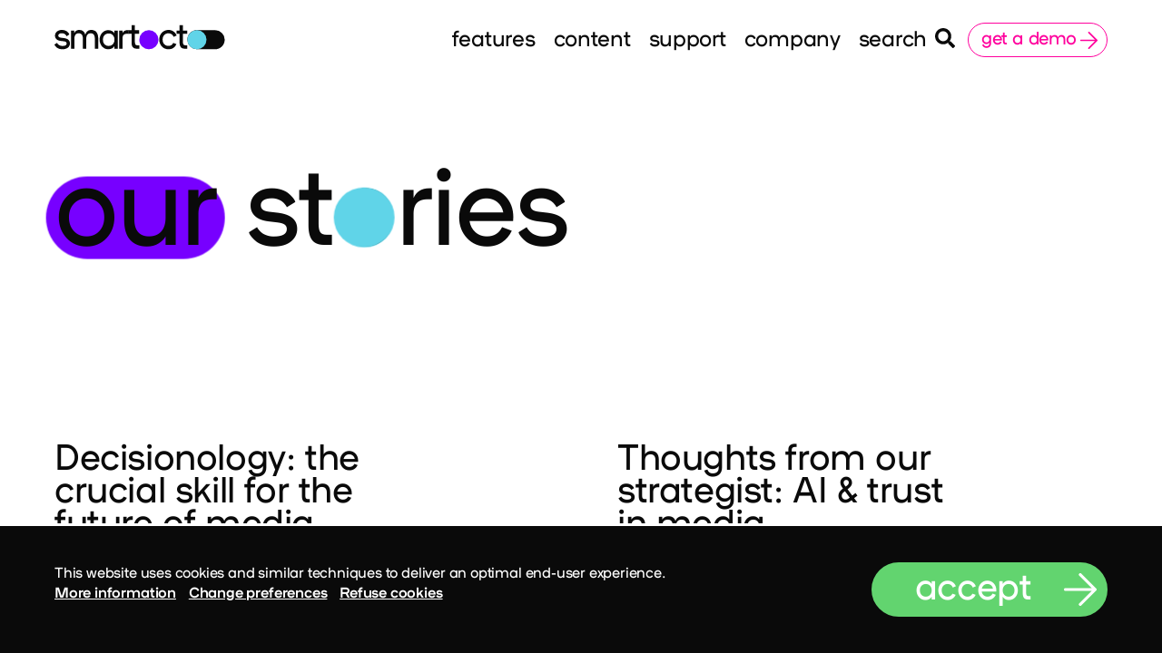

--- FILE ---
content_type: text/html; charset=utf-8
request_url: https://smartocto.com/blog/
body_size: 21232
content:

<!doctype html>






<html lang="en">
  <head>
    <meta charset="utf-8">

    <!-- Start VWO Async SmartCode -->
<link rel="preconnect" href="https://dev.visualwebsiteoptimizer.com" />
<script type='text/javascript' id='vwoCode'>
window._vwo_code || (function() {
var account_id=780155,
version=2.0,
settings_tolerance=2000,
hide_element='body',
hide_element_style = 'opacity:0 !important;filter:alpha(opacity=0) !important;background:none !important',
/* DO NOT EDIT BELOW THIS LINE */
f=false,w=window,d=document,v=d.querySelector('#vwoCode'),cK='_vwo_'+account_id+'_settings',cc={};try{var c=JSON.parse(localStorage.getItem('_vwo_'+account_id+'_config'));cc=c&&typeof c==='object'?c:{}}catch(e){}var stT=cc.stT==='session'?w.sessionStorage:w.localStorage;code={use_existing_jquery:function(){return typeof use_existing_jquery!=='undefined'?use_existing_jquery:undefined},library_tolerance:function(){return typeof library_tolerance!=='undefined'?library_tolerance:undefined},settings_tolerance:function(){return cc.sT||settings_tolerance},hide_element_style:function(){return'{'+(cc.hES||hide_element_style)+'}'},hide_element:function(){return typeof cc.hE==='string'?cc.hE:hide_element},getVersion:function(){return version},finish:function(){if(!f){f=true;var e=d.getElementById('_vis_opt_path_hides');if(e)e.parentNode.removeChild(e)}},finished:function(){return f},load:function(e){var t=this.getSettings(),n=d.createElement('script'),i=this;if(t){n.textContent=t;d.getElementsByTagName('head')[0].appendChild(n);if(!w.VWO||VWO.caE){stT.removeItem(cK);i.load(e)}}else{n.fetchPriority='high';n.src=e;n.type='text/javascript';n.onerror=function(){_vwo_code.finish()};d.getElementsByTagName('head')[0].appendChild(n)}},getSettings:function(){try{var e=stT.getItem(cK);if(!e){return}e=JSON.parse(e);if(Date.now()>e.e){stT.removeItem(cK);return}return e.s}catch(e){return}},init:function(){if(d.URL.indexOf('__vwo_disable__')>-1)return;var e=this.settings_tolerance();w._vwo_settings_timer=setTimeout(function(){_vwo_code.finish();stT.removeItem(cK)},e);var t=d.currentScript,n=d.createElement('style'),i=this.hide_element(),r=t&&!t.async&&i?i+this.hide_element_style():'',c=d.getElementsByTagName('head')[0];n.setAttribute('id','_vis_opt_path_hides');v&&n.setAttribute('nonce',v.nonce);n.setAttribute('type','text/css');if(n.styleSheet)n.styleSheet.cssText=r;else n.appendChild(d.createTextNode(r));c.appendChild(n);this.load('https://dev.visualwebsiteoptimizer.com/j.php?a='+account_id+'&u='+encodeURIComponent(d.URL)+'&vn='+version)}};w._vwo_code=code;code.init();})();
</script>
<!-- End VWO Async SmartCode -->

    
  <!-- Google Tag Manager -->
  
  <script>(function(w,d,s,l,i){w[l]=w[l]||[];w[l].push({'gtm.start':
  new Date().getTime(),event:'gtm.js'});var f=d.getElementsByTagName(s)[0],
  j=d.createElement(s),dl=l!='dataLayer'?'&l='+l:'';j.async=true;j.src=
  'https://www.googletagmanager.com/gtm.js?id='+i+dl;f.parentNode.insertBefore(j,f);
  })(window,document,'script','dataLayer','GTM-NCB45CH');</script>
  
  <!-- End Google Tag Manager -->




    <meta name="viewport" content="width=device-width, initial-scale=1.0">
    <meta name="format-detection" content="telephone=no">

    <title>Blogs on editorial analytics, data, journalism and more</title>
    <meta name="description" content="Read all our blogs related to the publishing industry: editorial analytics, using data in the newsroom, journalism, our smartocto tool, and much more!">

    <meta name="DC.Contributor" content="Fabrique">
    <link rel="DC.Contributor" href="https://fabrique.nl">

    <link rel="preload" href="/static/stylesheets/main.css?v=220914" as="style">
    <link rel="preload" href="/static/scripts/base.js?v=220914" as="script" crossorigin>
    <link rel="preload" href="/static/scripts/main.js?v=220914" as="script" crossorigin>
    <link rel="preload" href="/static/fonts/plaax/plaax-regular.woff2" as="font" crossorigin>

    
      
        
      

      <meta property="og:type" content="website">
      <meta property="og:title" content="Blogs on editorial analytics, data, journalism and more">
      <meta property="og:url" content="https://smartocto.com/blog/">
      <meta property="og:image" content="https://smartocto.com/media/images/smartocto_default.2e16d0ba.fill-1200x630.jpg">
      <meta property="og:description" content="Read all our blogs related to the publishing industry: editorial analytics, using data in the newsroom, journalism, our smartocto tool, and much more!">
      <meta property="og:site_name " content="smartocto">

      
      

      

      

    

    <link rel="icon" href="/static/images/favicons/favicon.ico">
    <link rel="icon" type="image/png" sizes="192x192" href="/static/images/favicons/favicon-192x192.png">
    <link rel="apple-touch-icon-precomposed" sizes="152x152" href="/static/images/favicons/apple-touch-icon-152x152.png">

    <meta name="theme-color" content="#70f">
    <meta name="msapplication-TileColor" content="#70f">

    

    
      <link rel="stylesheet" href="/static/stylesheets/main.css?v=220914">
    
  </head>

  <body class="">
    <script src="/static/scripts/base.js?v=220914" type="module" crossorigin></script>

    
  <!-- Google Tag Manager (noscript) -->
  <noscript>
    <iframe src="https://www.googletagmanager.com/ns.html?id=GTM-NCB45CH" height="0" width="0" style="display:none;visibility:hidden"></iframe>
  </noscript>
  <!-- End Google Tag Manager (noscript) -->




    
      <article class="content">
        
          
        
        
  <div class="skip-to-main">
    
  <button type="button" class="link link--default ">
    
  

  
    <span class="link__span">Skip to content</span>
  

  

  

  </button>

  </div>

    
        

        <header class="header" role="banner">
          
          
        
        
  <div class="menu-bar">
    <div class="menu-bar__grid" aria-label="navigation">
      <nav class="menu-bar__wrapper">
        <div class="menu-bar__logo">
          
  <a class="logo " href="https://smartocto.com">
    <span class="logo__span" hidden="screen"></span>

    <svg class="logo__svg" x="0" y="0" width="282" height="47" viewBox="0 -4 282 51" preserveAspectRatio="xMinYMid meet" xmlns="http://www.w3.org/2000/svg" xmlns:xlink="http://www.w3.org/1999/xlink">
      <title></title>

      <defs>
        <g id="logo" class="name" fill="currentColor">
          <g class="logo__letters">
            <path d="M.87 17.45C.87 12.25 5.26 8 12.25 8c9.7 0 12.37 7.54 12.37 7.54L20.1 18.4s-2.02-4.9-7.86-4.9c-4.04 0-5.95 1.55-5.95 3.76 0 1.92.98 3.17 4.22 3.59l4.9.6c7.35.95 10.18 4.36 10.18 8.85 0 5.2-4.22 9.69-12.42 9.69C2.48 40 0 32.16 0 32.16l4.33-2.8s2.08 5.14 8.79 5.14c5.31 0 6.99-1.86 6.99-4.07 0-1.97-1.1-3.17-4.85-3.65l-4.92-.6C3.87 25.35.87 22.06.87 17.45"/>
            <path d="M66.66 22.98c0-6.2-2.01-9.43-6.78-9.43-5.2 0-7.46 3.52-7.46 10.39v15.1h-5.48V22.98c0-6.2-2.03-9.43-6.8-9.43-5.1 0-7.28 3.34-7.28 9.91v15.58H27.2V9.08h5.52l-.06 4.28C33.7 11.16 35.79 8 41 8c5.15 0 8.33 2.5 9.98 7.82l.88-2.27A9.82 9.82 0 0160.92 8c6.96 0 11.4 4.54 11.4 14.5v16.54h-5.66V22.98z"/>
            <path d="M88.98 8.32c5.77 0 8.89 3.14 10.19 5.45V9.2h5.47v29.9h-5.47v-4.56C97.87 36.92 94.75 40 88.98 40c-8.12 0-14.42-6.87-14.42-15.87 0-8.94 6.3-15.81 14.42-15.81zm.6 5.5c-5.66 0-9.55 4.27-9.55 10.31 0 6.1 3.89 10.36 9.54 10.36 5.65 0 9.6-4.26 9.6-10.36 0-6.04-3.95-10.3-9.6-10.3z"/>
            <path d="M106.88 9.17h5.59v4.1c1.5-3.4 4.08-4.95 8.65-4.95h1.44v6.04h-2.22c-5.23 0-7.75 1.97-7.87 7.35v17.33h-5.59V9.17z"/>
            <path d="M127.32 28.37V14.42h-5.08V8.41h5.08V0h5.55v8.4h7.17v6.02h-7.17V27.6c0 3.99.84 5.9 4.42 5.9h2.87v5.54h-4.24c-6.1 0-8.6-3.4-8.6-10.67"/>
            <path d="M188.3 40c-8.87 0-15.18-7.06-15.18-16.03 0-8.91 6.37-15.97 15.17-15.97 6.49 0 11.49 3.77 13.63 9.27l-5.06 2.15c-1.43-3.64-4.28-5.86-8.57-5.86-5.77 0-9.64 4.3-9.64 10.41 0 6.16 3.87 10.47 9.64 10.47 3.81 0 6.43-1.8 8.04-4.9l5.23 1.85A14.07 14.07 0 01188.3 40"/>
            <path d="M206.68 28.37V14.48h-5.08V8.94h5.08V0h5.55v8.94h7.17v5.54h-7.17V27.6c0 3.99.84 5.9 4.42 5.9h2.87v5.54h-4.24c-6.1 0-8.6-3.4-8.6-10.67"/>
            <path d="M235.41 8.32l30.04.06a15.83 15.83 0 0115.83 15.84c-.02 8.65-7 15.66-15.63 15.78h-.26l-30.04-.06a15.83 15.83 0 01-15.83-15.84c.02-8.65 7-15.66 15.63-15.78h.26z"/>
          </g>

          <g class="logo__shapes logo__shapes--one" fill="#70f">
            <path d="M171.84 24.16a15.84 15.84 0 11-31.68 0 15.84 15.84 0 0131.68 0"/>
          </g>

          <g class="logo__shapes logo__shapes--two" fill="#60d4e8">
            <path d="M251.2 24.16a15.84 15.84 0 11-31.68 0 15.84 15.84 0 0131.68 0"/>
          </g>
        </g>
      </defs>

      <use xlink:href="#logo" x="0" y="0" fill="currentColor"/>
    </svg>
  </a>

        </div>
        <ul class="menu-bar__links">
          
            
            
              <li class="menu-bar__link has-submenu ">
                
  <a class="link link--default " href="#submenu" >
    
  

  
    <span class="link__span">features</span>
  

  

  

  </a>

              </li>
            
          
            
            
              <li class="menu-bar__link has-submenu ">
                
  <a class="link link--default " href="#submenu" >
    
  

  
    <span class="link__span">content</span>
  

  

  

  </a>

              </li>
            
          
            
            
              <li class="menu-bar__link has-submenu ">
                
  <a class="link link--default " href="#submenu" >
    
  

  
    <span class="link__span">support</span>
  

  

  

  </a>

              </li>
            
          
            
            
              <li class="menu-bar__link has-submenu ">
                
  <a class="link link--default " href="#submenu" >
    
  

  
    <span class="link__span">company</span>
  

  

  

  </a>

              </li>
            
          
            
            
              <li class="menu-bar__link variant-search">
                
                  <div class="search-wrapper">
                    <form action="https://smartocto.com/search/" method="get">
                      <label class="link">
                        <span class="search-bar__label"><a href="https://smartocto.com/search/">search</a></span>
                        <input type="text" name="q" placeholder="enter your search">
                        <button class="menu-bar__button-icon"><svg xmlns="http://www.w3.org/2000/svg" viewBox="0 0 512 512">
    <path d="M505 442.7L405.3 343c-4.5-4.5-10.6-7-17-7H372c27.6-35.3 44-79.7 44-128C416 93.1 322.9 0 208 0S0 93.1 0 208s93.1 208 208 208c48.3 0 92.7-16.4 128-44v16.3c0 6.4 2.5 12.5 7 17l99.7 99.7c9.4 9.4 24.6 9.4 33.9 0l28.3-28.3c9.4-9.4 9.4-24.6.1-34zM208 336c-70.7 0-128-57.2-128-128 0-70.7 57.2-128 128-128 70.7 0 128 57.2 128 128 0 70.7-57.2 128-128 128z"/>
</svg></button>
                      </label>
                    </form>
                  </div>
                
              </li>
            
          
            
            
              <li class="menu-bar__link variant-cta">
                
                  
  
  <a class="button button--tertiary   cta-button" href="https://smartocto.com/company/demo/" >
    
  

  
    <span class="button__span">get a demo</span>
  

  
    <span class="button__icon button__icon--after">
      <svg xmlns="http://www.w3.org/2000/svg" x="0" y="0" width="56" height="56" viewBox="0 0 56 56">
  <path d="M29.74.7L55.22 26.2a2.5 2.5 0 01.13 3.5l-.16.15L29.74 55.3a2.5 2.5 0 01-3.54-3.54L47.46 30.5H2.5a2.5 2.5 0 110-5h44.96L26.2 4.24A2.5 2.5 0 0129.74.7z"/>
</svg>
    </span>
  

  

  </a>

                
              </li>
            
          
        </ul>

        <div class="menu-bar__button">
          
  <button class="icon-button icon-button--default icon-button--menu">
    
  
    <span class="icon-button__icon">
      <svg width="20" height="8" viewBox="0 0 20 8" fill="none" xmlns="http://www.w3.org/2000/svg">
<path d="M0 1.5H20" stroke="#2C2C2E" stroke-width="1.5"/>
<path d="M0 6.5H20" stroke="#2C2C2E" stroke-width="1.5"/>
</svg>
    </span>

    
      <span class="icon-button__title" hidden="screen">Menu</span>
    
  

  </button>

        </div>
      </nav>
    </div>
  </div>

    

          
            
              
                
        
        
  <div  class="article-header ">
    <div class="article-header__grid">
      <header class="article-header__header">
        <h1 class="article-header__title"><span class="smartocto-text-effect smartocto-text-effect--pill smartocto-text-effect--theme-8">Our</span> <span class="smartocto-text-effect">st<span class="smartocto-text-effect smartocto-text-effect--circle smartocto-text-effect--theme-1">o</span>ries</span></h1>
      </header>

      
    </div>
  </div>

    
              
            
          
        </header>

        <main id="main" class="main" role="main">
          

  

  
        
        
  <div  class="card-grid">
    <div class="card-grid__grid">
      

      
        
  <a class="card " href="https://smartocto.com/blog/decisionology-future-of-media/" >
    <p class="card__title">Decisionology: the crucial skill for the future of media</p>

    
      <div class="card__content">
        
          <p class="card__text">Oct. 31, 2025 by Erik van Heeswijk</p>
        
        
          <div class="card__image">
            
  <picture class="picture ">
    
  

  
  

  

  

  <source srcset="/media/images/smartocto_header2_decisionology.width-1180.png" media="screen" style="object-fit: fit; object-position: 50% 50%;"/>
 
  <img class="picture__image" src="/media/images/smartocto_header2_decisionology.width-1180.png" loading="lazy" width="1180" height="663" style="object-fit: cover; object-position: 50% 50%;" alt=""/>

  </picture>

          </div>
        
      </div>
    
  </a>

      
        
  <a class="card " href="https://smartocto.com/blog/thoughts-strategist-ai-trust-media/" >
    <p class="card__title">Thoughts from our strategist: AI &amp; trust in media</p>

    
      <div class="card__content">
        
          <p class="card__text">Oct. 15, 2025 by Stefan ten Teije</p>
        
        
          <div class="card__image">
            
  <picture class="picture ">
    
  

  
  

  

  

  <source srcset="/media/images/smartocto_header2_trust.width-1180.jpg" media="screen" style="object-fit: fit; object-position: 50% 50%;"/>
 
  <img class="picture__image" src="/media/images/smartocto_header2_trust.width-1180.jpg" loading="lazy" width="1180" height="663" style="object-fit: cover; object-position: 50% 50%;" alt=""/>

  </picture>

          </div>
        
      </div>
    
  </a>

      
        
  <a class="card " href="https://smartocto.com/blog/ai-editorial-analytics-next-step/" >
    <p class="card__title">AI &amp; editorial analytics: the next step</p>

    
      <div class="card__content">
        
          <p class="card__text">Oct. 2, 2025 by Stefan ten Teije, Em Kuntze</p>
        
        
          <div class="card__image">
            
  <picture class="picture ">
    
  

  
  

  

  

  <source srcset="/media/images/smartocto_header2_nextstep.width-1180.jpg" media="screen" style="object-fit: fit; object-position: 50% 50%;"/>
 
  <img class="picture__image" src="/media/images/smartocto_header2_nextstep.width-1180.jpg" loading="lazy" width="1180" height="663" style="object-fit: cover; object-position: 50% 50%;" alt=""/>

  </picture>

          </div>
        
      </div>
    
  </a>

      
        
  <a class="card " href="https://smartocto.com/blog/news-media-innovation-week-faster-human/" >
    <p class="card__title">News Media Innovation Week: Faster, but above all more human</p>

    
      <div class="card__content">
        
          <p class="card__text">Sept. 29, 2025 by Stefan ten Teije</p>
        
        
          <div class="card__image">
            
  <picture class="picture ">
    
  

  
  

  

  

  <source srcset="/media/images/smartocto_header2_INMA_Dublin2.width-1180.png" media="screen" style="object-fit: fit; object-position: 50% 50%;"/>
 
  <img class="picture__image" src="/media/images/smartocto_header2_INMA_Dublin2.width-1180.png" loading="lazy" width="1180" height="663" style="object-fit: cover; object-position: 50% 50%;" alt=""/>

  </picture>

          </div>
        
      </div>
    
  </a>

      
        
  <a class="card " href="https://smartocto.com/blog/why-newsrooms-ab-test-headlines/" >
    <p class="card__title">Why newsrooms should A/B test all headlines</p>

    
      <div class="card__content">
        
          <p class="card__text">Sept. 16, 2025 by Stefan ten Teije</p>
        
        
          <div class="card__image">
            
  <picture class="picture ">
    
  

  
  

  

  

  <source srcset="/media/images/smartocto_header2_ABtesting.width-1180.jpg" media="screen" style="object-fit: fit; object-position: 50% 50%;"/>
 
  <img class="picture__image" src="/media/images/smartocto_header2_ABtesting.width-1180.jpg" loading="lazy" width="1180" height="663" style="object-fit: cover; object-position: 50% 50%;" alt=""/>

  </picture>

          </div>
        
      </div>
    
  </a>

      
        
  <a class="card " href="https://smartocto.com/blog/google-search-ai-overview-news-publishers/" >
    <p class="card__title">Google Search and AI Overview: news publishers should be alert</p>

    
      <div class="card__content">
        
          <p class="card__text">Aug. 13, 2025 by Stefan ten Teije</p>
        
        
          <div class="card__image">
            
  <picture class="picture ">
    
  

  
  

  

  

  <source srcset="/media/images/smartocto_header2_googlesearchandAI.width-1180.jpg" media="screen" style="object-fit: fit; object-position: 50% 50%;"/>
 
  <img class="picture__image" src="/media/images/smartocto_header2_googlesearchandAI.width-1180.jpg" loading="lazy" width="1180" height="663" style="object-fit: cover; object-position: 50% 50%;" alt=""/>

  </picture>

          </div>
        
      </div>
    
  </a>

      
        
  <a class="card " href="https://smartocto.com/blog/actionable-editorial-analytics-a-fishy-tale-about-follow-up-stories/" >
    <p class="card__title">Actionable editorial analytics: a fishy tale about follow-up stories</p>

    
      <div class="card__content">
        
          <p class="card__text">July 23, 2025 by Em Kuntze</p>
        
        
          <div class="card__image">
            
  <picture class="picture ">
    
  

  
  

  

  

  <source srcset="/media/images/smartocto_header2_fishytale.width-1180.jpg" media="screen" style="object-fit: fit; object-position: 50% 50%;"/>
 
  <img class="picture__image" src="/media/images/smartocto_header2_fishytale.width-1180.jpg" loading="lazy" width="1180" height="663" style="object-fit: cover; object-position: 50% 50%;" alt=""/>

  </picture>

          </div>
        
      </div>
    
  </a>

      
        
  <a class="card " href="https://smartocto.com/blog/metrics-that-matter-in-2025-useful-editorial-analytics-benchmarks/" >
    <p class="card__title">Metrics that matter in 2025: useful editorial analytics benchmarks</p>

    
      <div class="card__content">
        
          <p class="card__text">July 17, 2025 by Em Kuntze</p>
        
        
          <div class="card__image">
            
  <picture class="picture ">
    
  

  
  

  

  

  <source srcset="/media/images/smartocto_header2_industry_wide_metric_benchm.width-1180.jpg" media="screen" style="object-fit: fit; object-position: 50% 50%;"/>
 
  <img class="picture__image" src="/media/images/smartocto_header2_industry_wide_metric_benchm.width-1180.jpg" loading="lazy" width="1180" height="663" style="object-fit: cover; object-position: 50% 50%;" alt=""/>

  </picture>

          </div>
        
      </div>
    
  </a>

      
        
  <a class="card " href="https://smartocto.com/blog/ultimate-guide-user-needs-playground/" >
    <p class="card__title">Your ultimate guide to the user needs playground</p>

    
      <div class="card__content">
        
          <p class="card__text">June 4, 2025 by Em Kuntze</p>
        
        
          <div class="card__image">
            
  <picture class="picture ">
    
  

  
  

  

  

  <source srcset="/media/images/smartocto_header2_Go_on_Tell_me_a_story.width-1180.jpg" media="screen" style="object-fit: fit; object-position: 50% 50%;"/>
 
  <img class="picture__image" src="/media/images/smartocto_header2_Go_on_Tell_me_a_story.width-1180.jpg" loading="lazy" width="1180" height="663" style="object-fit: cover; object-position: 50% 50%;" alt=""/>

  </picture>

          </div>
        
      </div>
    
  </a>

      
        
  <a class="card " href="https://smartocto.com/blog/the-strategic-power-of-baseline-reports/" >
    <p class="card__title">The strategic power of baseline reports</p>

    
      <div class="card__content">
        
          <p class="card__text">May 14, 2025 by Stefan ten Teije</p>
        
        
          <div class="card__image">
            
  <picture class="picture ">
    
  

  
  

  

  

  <source srcset="/media/images/INMA_blog_baseline_reports_1.width-1180.jpg" media="screen" style="object-fit: fit; object-position: 50% 50%;"/>
 
  <img class="picture__image" src="/media/images/INMA_blog_baseline_reports_1.width-1180.jpg" loading="lazy" width="1180" height="663" style="object-fit: cover; object-position: 50% 50%;" alt=""/>

  </picture>

          </div>
        
      </div>
    
  </a>

      
        
  <a class="card " href="https://smartocto.com/blog/the-modern-editor-in-chief-speaks-the-language-of-digital-and-data/" >
    <p class="card__title">The modern editor-in-chief speaks the language of digital and data</p>

    
      <div class="card__content">
        
          <p class="card__text">April 10, 2025 by Stefan ten Teije</p>
        
        
          <div class="card__image">
            
  <picture class="picture ">
    
  

  
  

  

  

  <source srcset="/media/images/smartocto_Editor-in-chief.001.width-1180.jpg" media="screen" style="object-fit: fit; object-position: 50% 50%;"/>
 
  <img class="picture__image" src="/media/images/smartocto_Editor-in-chief.001.width-1180.jpg" loading="lazy" width="1180" height="663" style="object-fit: cover; object-position: 50% 50%;" alt=""/>

  </picture>

          </div>
        
      </div>
    
  </a>

      
        
  <a class="card " href="https://smartocto.com/blog/news-fatigue-stories-dont-end/" >
    <p class="card__title">News fatigue and stories that just don’t end</p>

    
      <div class="card__content">
        
          <p class="card__text">March 26, 2025 by Em Kuntze</p>
        
        
          <div class="card__image">
            
  <picture class="picture ">
    
  

  
  

  

  

  <source srcset="/media/images/smartocto_header_and_stories_that_just_dont_e.width-1180.jpg" media="screen" style="object-fit: fit; object-position: 50% 50%;"/>
 
  <img class="picture__image" src="/media/images/smartocto_header_and_stories_that_just_dont_e.width-1180.jpg" loading="lazy" width="1180" height="663" style="object-fit: cover; object-position: 50% 50%;" alt=""/>

  </picture>

          </div>
        
      </div>
    
  </a>

      
        
  <a class="card " href="https://smartocto.com/blog/unlocked-secrets-articles-top-engagement/" >
    <p class="card__title">We’ve unlocked the secrets of articles with top engagement</p>

    
      <div class="card__content">
        
          <p class="card__text">March 12, 2025 by Em Kuntze</p>
        
        
          <div class="card__image">
            
  <picture class="picture ">
    
  

  
  

  

  

  <source srcset="/media/images/smartocto_header_top_engaging_articles_2.width-1180.jpg" media="screen" style="object-fit: fit; object-position: 50% 50%;"/>
 
  <img class="picture__image" src="/media/images/smartocto_header_top_engaging_articles_2.width-1180.jpg" loading="lazy" width="1180" height="663" style="object-fit: cover; object-position: 50% 50%;" alt=""/>

  </picture>

          </div>
        
      </div>
    
  </a>

      
        
  <a class="card " href="https://smartocto.com/blog/focus-converting-subscribers-notifications/" >
    <p class="card__title">Focus on converting subscribers with these 5 notifications</p>

    
      <div class="card__content">
        
          <p class="card__text">March 11, 2025 by Stefan ten Teije</p>
        
        
          <div class="card__image">
            
  <picture class="picture ">
    
  

  
  

  

  

  <source srcset="/media/images/smartocto_header_Focus_on_converting_subscrib.width-1180.jpg" media="screen" style="object-fit: fit; object-position: 50% 50%;"/>
 
  <img class="picture__image" src="/media/images/smartocto_header_Focus_on_converting_subscrib.width-1180.jpg" loading="lazy" width="1180" height="663" style="object-fit: cover; object-position: 50% 50%;" alt=""/>

  </picture>

          </div>
        
      </div>
    
  </a>

      
        
  <a class="card " href="https://smartocto.com/blog/focused-user-needs-dmitry-shishkin/" >
    <p class="card__title">Focused User Needs Articles - A Q&amp;A with Dmitry Shishkin</p>

    
      <div class="card__content">
        
          <p class="card__text">March 6, 2025 by Em Kuntze</p>
        
        
          <div class="card__image">
            
  <picture class="picture ">
    
  

  
  

  

  

  <source srcset="/media/images/smartocto_header_fucuseduserneedsshishkin.width-1180.jpg" media="screen" style="object-fit: fit; object-position: 50% 50%;"/>
 
  <img class="picture__image" src="/media/images/smartocto_header_fucuseduserneedsshishkin.width-1180.jpg" loading="lazy" width="1180" height="663" style="object-fit: cover; object-position: 50% 50%;" alt=""/>

  </picture>

          </div>
        
      </div>
    
  </a>

      
        
  <a class="card " href="https://smartocto.com/blog/eight-valentines-stories-faster-than-cupids-arrow/" >
    <p class="card__title">Come up with eight Valentine’s stories faster than Cupid’s arrow</p>

    
      <div class="card__content">
        
          <p class="card__text">Feb. 13, 2025 by Stefan ten Teije</p>
        
        
          <div class="card__image">
            
  <picture class="picture ">
    
  

  
  

  

  

  <source srcset="/media/images/smartocto_header_valentine.width-1180.jpg" media="screen" style="object-fit: fit; object-position: 50% 50%;"/>
 
  <img class="picture__image" src="/media/images/smartocto_header_valentine.width-1180.jpg" loading="lazy" width="1180" height="663" style="object-fit: cover; object-position: 50% 50%;" alt=""/>

  </picture>

          </div>
        
      </div>
    
  </a>

      
        
  <a class="card " href="https://smartocto.com/blog/editorial-analytics-2025-know/" >
    <p class="card__title">Editorial analytics in 2025: here’s what you need to know</p>

    
      <div class="card__content">
        
          <p class="card__text">Jan. 30, 2025 by Em Kuntze</p>
        
        
          <div class="card__image">
            
  <picture class="picture ">
    
  

  
  

  

  

  <source srcset="/media/images/smartocto_header_editanal2025.width-1180.jpg" media="screen" style="object-fit: fit; object-position: 50% 50%;"/>
 
  <img class="picture__image" src="/media/images/smartocto_header_editanal2025.width-1180.jpg" loading="lazy" width="1180" height="663" style="object-fit: cover; object-position: 50% 50%;" alt=""/>

  </picture>

          </div>
        
      </div>
    
  </a>

      
        
  <a class="card " href="https://smartocto.com/blog/data-analyst-newsroom-media/" >
    <p class="card__title">A data analyst in the newsroom can make all the difference</p>

    
      <div class="card__content">
        
          <p class="card__text">Jan. 24, 2025 by Stefan ten Teije</p>
        
        
          <div class="card__image">
            
  <picture class="picture ">
    
  

  
  

  

  

  <source srcset="/media/images/smartocto_Data_analyst.001.width-1180.jpg" media="screen" style="object-fit: fit; object-position: 50% 50%;"/>
 
  <img class="picture__image" src="/media/images/smartocto_Data_analyst.001.width-1180.jpg" loading="lazy" width="1180" height="663" style="object-fit: cover; object-position: 50% 50%;" alt=""/>

  </picture>

          </div>
        
      </div>
    
  </a>

      
        
  <a class="card " href="https://smartocto.com/blog/increasing-traffic-google-discover/" >
    <p class="card__title">Increasing traffic via Google Discover: what should you do about it?</p>

    
      <div class="card__content">
        
          <p class="card__text">Jan. 16, 2025 by Stefan ten Teije</p>
        
        
          <div class="card__image">
            
  <picture class="picture ">
    
  

  
  

  

  

  <source srcset="/media/images/smartocto_header_googlediscover3.width-1180.jpg" media="screen" style="object-fit: fit; object-position: 50% 50%;"/>
 
  <img class="picture__image" src="/media/images/smartocto_header_googlediscover3.width-1180.jpg" loading="lazy" width="1180" height="663" style="object-fit: cover; object-position: 50% 50%;" alt=""/>

  </picture>

          </div>
        
      </div>
    
  </a>

      
        
  <a class="card " href="https://smartocto.com/blog/social-media-productions-to-do-or-not/" >
    <p class="card__title">Social media productions: to do - or not?</p>

    
      <div class="card__content">
        
          <p class="card__text">Jan. 9, 2025 by Stefan ten Teije</p>
        
        
          <div class="card__image">
            
  <picture class="picture ">
    
  

  
  

  

  

  <source srcset="/media/images/smartocto_header_socialmediaproductions-todo-.width-1180.jpg" media="screen" style="object-fit: fit; object-position: 50% 50%;"/>
 
  <img class="picture__image" src="/media/images/smartocto_header_socialmediaproductions-todo-.width-1180.jpg" loading="lazy" width="1180" height="663" style="object-fit: cover; object-position: 50% 50%;" alt=""/>

  </picture>

          </div>
        
      </div>
    
  </a>

      
        
  <a class="card " href="https://smartocto.com/blog/audience-engagement-managers-key-role-digital-transformation/" >
    <p class="card__title">Audience engagement managers play a key role in digital transformation</p>

    
      <div class="card__content">
        
          <p class="card__text">Nov. 28, 2024 by Stefan ten Teije, Mirko Maksimovic</p>
        
        
          <div class="card__image">
            
  <picture class="picture ">
    
  

  
  

  

  

  <source srcset="/media/images/smartocto_audience_engagement_managers.001.width-1180.jpg" media="screen" style="object-fit: fit; object-position: 50% 50%;"/>
 
  <img class="picture__image" src="/media/images/smartocto_audience_engagement_managers.001.width-1180.jpg" loading="lazy" width="1180" height="663" style="object-fit: cover; object-position: 50% 50%;" alt=""/>

  </picture>

          </div>
        
      </div>
    
  </a>

      
        
  <a class="card " href="https://smartocto.com/blog/keeping-your-audience-engaged-when-theyre-all-electioned-out/" >
    <p class="card__title">Smartoctober: Keeping your audience engaged when they’re all electioned-out</p>

    
      <div class="card__content">
        
          <p class="card__text">Oct. 24, 2024 by Stefan ten Teije, Em Kuntze</p>
        
        
          <div class="card__image">
            
  <picture class="picture ">
    
  

  
  

  

  

  <source srcset="/media/images/image7.width-1180.jpg" media="screen" style="object-fit: fit; object-position: 50% 50%;"/>
 
  <img class="picture__image" src="/media/images/image7.width-1180.jpg" loading="lazy" width="1180" height="663" style="object-fit: cover; object-position: 50% 50%;" alt=""/>

  </picture>

          </div>
        
      </div>
    
  </a>

      
        
  <a class="card " href="https://smartocto.com/blog/how-to-cover-election-day/" >
    <p class="card__title">Smartoctober: How to cover election day</p>

    
      <div class="card__content">
        
          <p class="card__text">Oct. 17, 2024 by Em Kuntze, Stefan ten Teije</p>
        
        
          <div class="card__image">
            
  <picture class="picture ">
    
  

  
  

  

  

  <source srcset="/media/images/smartocto_header_smartoctober_3.width-1180.jpg" media="screen" style="object-fit: fit; object-position: 50% 50%;"/>
 
  <img class="picture__image" src="/media/images/smartocto_header_smartoctober_3.width-1180.jpg" loading="lazy" width="1180" height="663" style="object-fit: cover; object-position: 50% 50%;" alt=""/>

  </picture>

          </div>
        
      </div>
    
  </a>

      
        
  <a class="card " href="https://smartocto.com/blog/smartoctober-constructive-campaign-coverage/" >
    <p class="card__title">Smartoctober: Constructive campaign coverage</p>

    
      <div class="card__content">
        
          <p class="card__text">Oct. 9, 2024 by Em Kuntze, Stefan ten Teije</p>
        
        
          <div class="card__image">
            
  <picture class="picture ">
    
  

  
  

  

  

  <source srcset="/media/images/smartocto_header_smartoctober_2.width-1180.jpg" media="screen" style="object-fit: fit; object-position: 50% 50%;"/>
 
  <img class="picture__image" src="/media/images/smartocto_header_smartoctober_2.width-1180.jpg" loading="lazy" width="1180" height="663" style="object-fit: cover; object-position: 50% 50%;" alt=""/>

  </picture>

          </div>
        
      </div>
    
  </a>

      
        
  <a class="card " href="https://smartocto.com/blog/smartoctober-what-we-know-about-covering-elections/" >
    <p class="card__title">Smartoctober: What we know about covering elections</p>

    
      <div class="card__content">
        
          <p class="card__text">Oct. 4, 2024 by Em Kuntze</p>
        
        
          <div class="card__image">
            
  <picture class="picture ">
    
  

  
  

  

  

  <source srcset="/media/images/smartocto_header_smartoctober_1.width-1180.jpg" media="screen" style="object-fit: fit; object-position: 50% 50%;"/>
 
  <img class="picture__image" src="/media/images/smartocto_header_smartoctober_1.width-1180.jpg" loading="lazy" width="1180" height="663" style="object-fit: cover; object-position: 50% 50%;" alt=""/>

  </picture>

          </div>
        
      </div>
    
  </a>

      
        
  <a class="card " href="https://smartocto.com/blog/if-it-bleeds-it-leads-not-according-to-your-audience/" >
    <p class="card__title">If it bleeds, it leads? Not according to your audience</p>

    
      <div class="card__content">
        
          <p class="card__text">Sept. 25, 2024 by Bram Peeters</p>
        
        
          <div class="card__image">
            
  <picture class="picture ">
    
  

  
  

  

  

  <source srcset="/media/images/GuestBlog_BramPeeters_HU.width-1180.jpg" media="screen" style="object-fit: fit; object-position: 50% 50%;"/>
 
  <img class="picture__image" src="/media/images/GuestBlog_BramPeeters_HU.width-1180.jpg" loading="lazy" width="1180" height="663" style="object-fit: cover; object-position: 50% 50%;" alt=""/>

  </picture>

          </div>
        
      </div>
    
  </a>

      
        
  <a class="card " href="https://smartocto.com/blog/negative-news-sentiment-and-user-needs/" >
    <p class="card__title">From our Labs Team: this is what we know about negative news sentiment and user needs</p>

    
      <div class="card__content">
        
          <p class="card__text">Sept. 10, 2024 by Bojana Soro</p>
        
        
          <div class="card__image">
            
  <picture class="picture ">
    
  

  
  

  

  

  <source srcset="/media/images/smartocto_header_newssentiment.width-1180.jpg" media="screen" style="object-fit: fit; object-position: 50% 50%;"/>
 
  <img class="picture__image" src="/media/images/smartocto_header_newssentiment.width-1180.jpg" loading="lazy" width="1180" height="663" style="object-fit: cover; object-position: 50% 50%;" alt=""/>

  </picture>

          </div>
        
      </div>
    
  </a>

      
        
  <a class="card " href="https://smartocto.com/blog/3-tips-boost-conversions-newsroom/" >
    <p class="card__title">3 tips to boost conversions in the newsroom</p>

    
      <div class="card__content">
        
          <p class="card__text">Aug. 19, 2024 by Em Kuntze</p>
        
        
          <div class="card__image">
            
  <picture class="picture ">
    
  

  
  

  

  

  <source srcset="/media/images/image3_hCeMHJv.width-1180.png" media="screen" style="object-fit: fit; object-position: 50% 50%;"/>
 
  <img class="picture__image" src="/media/images/image3_hCeMHJv.width-1180.png" loading="lazy" width="720" height="405" style="object-fit: cover; object-position: 50% 50%;" alt=""/>

  </picture>

          </div>
        
      </div>
    
  </a>

      
        
  <a class="card " href="https://smartocto.com/blog/the-future-of-journalism-can-good-journalism-change-and-evolve/" >
    <p class="card__title">The future of journalism: How can good journalism change and evolve?</p>

    
      <div class="card__content">
        
          <p class="card__text">Aug. 7, 2024 by Kamelia Kamoun</p>
        
        
          <div class="card__image">
            
  <picture class="picture ">
    
  

  
  

  

  

  <source srcset="/media/images/smartocto_header_futurejournalism.width-1180.jpg" media="screen" style="object-fit: fit; object-position: 50% 50%;"/>
 
  <img class="picture__image" src="/media/images/smartocto_header_futurejournalism.width-1180.jpg" loading="lazy" width="1180" height="663" style="object-fit: cover; object-position: 50% 50%;" alt=""/>

  </picture>

          </div>
        
      </div>
    
  </a>

      
        
  <a class="card " href="https://smartocto.com/blog/top-five-questions-we-get-about-user-needs/" >
    <p class="card__title">Top 5 questions we get about user needs</p>

    
      <div class="card__content">
        
          <p class="card__text">July 31, 2024 by Em Kuntze</p>
        
        
          <div class="card__image">
            
  <picture class="picture ">
    
  

  
  

  

  

  <source srcset="/media/images/smartocto_header_top5questions.width-1180.jpg" media="screen" style="object-fit: fit; object-position: 50% 50%;"/>
 
  <img class="picture__image" src="/media/images/smartocto_header_top5questions.width-1180.jpg" loading="lazy" width="1180" height="663" style="object-fit: cover; object-position: 50% 50%;" alt=""/>

  </picture>

          </div>
        
      </div>
    
  </a>

      
        
  <a class="card " href="https://smartocto.com/blog/user-needs-ai-deep-dive-data-bunker/" >
    <p class="card__title">User needs and AI: a deep dive in the data bunker</p>

    
      <div class="card__content">
        
          <p class="card__text">July 3, 2024 by Goran S. Milovanović</p>
        
        
          <div class="card__image">
            
  <picture class="picture ">
    
  

  
  

  

  

  <source srcset="/media/images/BLOG_illu_new2_databunker.width-1180.jpg" media="screen" style="object-fit: fit; object-position: 50% 50%;"/>
 
  <img class="picture__image" src="/media/images/BLOG_illu_new2_databunker.width-1180.jpg" loading="lazy" width="1180" height="663" style="object-fit: cover; object-position: 50% 50%;" alt=""/>

  </picture>

          </div>
        
      </div>
    
  </a>

      
        
  <a class="card " href="https://smartocto.com/blog/reactions-digital-news-report-2024/" >
    <p class="card__title">Reactions on the Digital News Report: ‘We produce beyond what is needed’</p>

    
      <div class="card__content">
        
          <p class="card__text">June 26, 2024 by Stefan ten Teije</p>
        
        
          <div class="card__image">
            
  <picture class="picture ">
    
  

  
  

  

  

  <source srcset="/media/images/BLOG_illu_new2_report_reactions.width-1180.jpg" media="screen" style="object-fit: fit; object-position: 50% 50%;"/>
 
  <img class="picture__image" src="/media/images/BLOG_illu_new2_report_reactions.width-1180.jpg" loading="lazy" width="1180" height="663" style="object-fit: cover; object-position: 50% 50%;" alt=""/>

  </picture>

          </div>
        
      </div>
    
  </a>

      
        
  <a class="card " href="https://smartocto.com/blog/reuters-institute-digitial-news-report-user-needs/" >
    <p class="card__title">The Reuters Institute agrees: user needs are transformative</p>

    
      <div class="card__content">
        
          <p class="card__text">June 18, 2024 by Stefan ten Teije</p>
        
        
          <div class="card__image">
            
  <picture class="picture ">
    
  

  
  

  

  

  <source srcset="/media/images/BLOG_illu_new2_reuters3.width-1180.jpg" media="screen" style="object-fit: fit; object-position: 50% 50%;"/>
 
  <img class="picture__image" src="/media/images/BLOG_illu_new2_reuters3.width-1180.jpg" loading="lazy" width="1180" height="663" style="object-fit: cover; object-position: 50% 50%;" alt=""/>

  </picture>

          </div>
        
      </div>
    
  </a>

      
        
  <a class="card " href="https://smartocto.com/blog/things-holding-back-from-changing-analytics-tools/" >
    <p class="card__title">Are these 5 things holding you back from changing analytics tools?</p>

    
      <div class="card__content">
        
          <p class="card__text">May 29, 2024 by Stefan ten Teije</p>
        
        
          <div class="card__image">
            
  <picture class="picture ">
    
  

  
  

  

  

  <source srcset="/media/images/BLOG_illu_new2_5thingsholdingback.width-1180.jpg" media="screen" style="object-fit: fit; object-position: 50% 50%;"/>
 
  <img class="picture__image" src="/media/images/BLOG_illu_new2_5thingsholdingback.width-1180.jpg" loading="lazy" width="1180" height="663" style="object-fit: cover; object-position: 50% 50%;" alt=""/>

  </picture>

          </div>
        
      </div>
    
  </a>

      
        
  <a class="card " href="https://smartocto.com/blog/how-to-reach-gen-z/" >
    <p class="card__title">How to reach Gen Z: a guide for modern news consumption</p>

    
      <div class="card__content">
        
          <p class="card__text">May 8, 2024 by Kamelia Kamoun and Em Kuntze</p>
        
        
          <div class="card__image">
            
  <picture class="picture ">
    
  

  
  

  

  

  <source srcset="/media/images/soblog_genz_header.width-1180.jpg" media="screen" style="object-fit: fit; object-position: 50% 50%;"/>
 
  <img class="picture__image" src="/media/images/soblog_genz_header.width-1180.jpg" loading="lazy" width="1180" height="663" style="object-fit: cover; object-position: 50% 50%;" alt=""/>

  </picture>

          </div>
        
      </div>
    
  </a>

      
        
  <a class="card " href="https://smartocto.com/blog/increase-your-subscriptions/" >
    <p class="card__title">We can increase your subscriptions by up to 39%</p>

    
      <div class="card__content">
        
          <p class="card__text">May 2, 2024 by Em Kuntze</p>
        
        
          <div class="card__image">
            
  <picture class="picture ">
    
  

  
  

  

  

  <source srcset="/media/images/soblog_increasesubscriptions_header_TVcGO4X.width-1180.jpg" media="screen" style="object-fit: fit; object-position: 50% 50%;"/>
 
  <img class="picture__image" src="/media/images/soblog_increasesubscriptions_header_TVcGO4X.width-1180.jpg" loading="lazy" width="1180" height="663" style="object-fit: cover; object-position: 50% 50%;" alt=""/>

  </picture>

          </div>
        
      </div>
    
  </a>

      
        
  <a class="card " href="https://smartocto.com/blog/waze-teach-ai-journalism/" >
    <p class="card__title">What Waze can teach us about AI in journalism</p>

    
      <div class="card__content">
        
          <p class="card__text">April 23, 2024 by Em Kuntze</p>
        
        
          <div class="card__image">
            
  <picture class="picture ">
    
  

  
  

  

  

  <source srcset="/media/images/BLOG_illu_new2_waze_header.width-1180.jpg" media="screen" style="object-fit: fit; object-position: 50% 50%;"/>
 
  <img class="picture__image" src="/media/images/BLOG_illu_new2_waze_header.width-1180.jpg" loading="lazy" width="1180" height="663" style="object-fit: cover; object-position: 50% 50%;" alt=""/>

  </picture>

          </div>
        
      </div>
    
  </a>

      
        
  <a class="card " href="https://smartocto.com/blog/key-topics-inma-world-congress-london/" >
    <p class="card__title">Four key topics at INMA World Congress in London</p>

    
      <div class="card__content">
        
          <p class="card__text">April 18, 2024 by Stefan ten Teije and Em Kuntze</p>
        
        
          <div class="card__image">
            
  <picture class="picture ">
    
  

  
  

  

  

  <source srcset="/media/images/BLOG_illu_new_london.width-1180.jpg" media="screen" style="object-fit: fit; object-position: 50% 50%;"/>
 
  <img class="picture__image" src="/media/images/BLOG_illu_new_london.width-1180.jpg" loading="lazy" width="1180" height="663" style="object-fit: cover; object-position: 50% 50%;" alt=""/>

  </picture>

          </div>
        
      </div>
    
  </a>

      
        
  <a class="card " href="https://smartocto.com/blog/user-needs-news-update-me/" >
    <p class="card__title">User needs news: clearing up the confusion about &#39;Update me&#39;</p>

    
      <div class="card__content">
        
          <p class="card__text">April 11, 2024 by Em Kuntze</p>
        
        
          <div class="card__image">
            
  <picture class="picture ">
    
  

  
  

  

  

  <source srcset="/media/images/BLOG_illu_new_updateme.width-1180.jpg" media="screen" style="object-fit: fit; object-position: 50% 50%;"/>
 
  <img class="picture__image" src="/media/images/BLOG_illu_new_updateme.width-1180.jpg" loading="lazy" width="1180" height="663" style="object-fit: cover; object-position: 50% 50%;" alt=""/>

  </picture>

          </div>
        
      </div>
    
  </a>

      
        
  <a class="card " href="https://smartocto.com/blog/engagement-loyalty-more-important/" >
    <p class="card__title">Engagement vs loyalty: which is more important?</p>

    
      <div class="card__content">
        
          <p class="card__text">March 20, 2024 by Stefan ten Teije</p>
        
        
          <div class="card__image">
            
  <picture class="picture ">
    
  

  
  

  

  

  <source srcset="/media/images/BLOG_illu_new_engagement_vs_loyalty.width-1180.jpg" media="screen" style="object-fit: fit; object-position: 50% 50%;"/>
 
  <img class="picture__image" src="/media/images/BLOG_illu_new_engagement_vs_loyalty.width-1180.jpg" loading="lazy" width="1180" height="663" style="object-fit: cover; object-position: 50% 50%;" alt=""/>

  </picture>

          </div>
        
      </div>
    
  </a>

      
        
  <a class="card " href="https://smartocto.com/blog/engaging-social-natives-news-avoidance/" >
    <p class="card__title">Engaging social natives in the era of news avoidance</p>

    
      <div class="card__content">
        
          <p class="card__text">March 14, 2024 by Sophie van Oostvoorn</p>
        
        
          <div class="card__image">
            
  <picture class="picture ">
    
  

  
  

  

  

  <source srcset="/media/images/GuestBlog_sophieoostvanvoorn.width-1180.jpg" media="screen" style="object-fit: fit; object-position: 50% 50%;"/>
 
  <img class="picture__image" src="/media/images/GuestBlog_sophieoostvanvoorn.width-1180.jpg" loading="lazy" width="1180" height="663" style="object-fit: cover; object-position: 50% 50%;" alt=""/>

  </picture>

          </div>
        
      </div>
    
  </a>

      
        
  <a class="card " href="https://smartocto.com/blog/checklist-writing-engaging-longform-stories/" >
    <p class="card__title">A four-point checklist for writing engaging longform stories</p>

    
      <div class="card__content">
        
          <p class="card__text">Feb. 9, 2024 by Em Kuntze</p>
        
        
          <div class="card__image">
            
  <picture class="picture ">
    
  

  
  

  

  

  <source srcset="/media/images/BLOG_illu_new_decisiontree2_header_1.width-1180.jpg" media="screen" style="object-fit: fit; object-position: 50% 50%;"/>
 
  <img class="picture__image" src="/media/images/BLOG_illu_new_decisiontree2_header_1.width-1180.jpg" loading="lazy" width="1180" height="663" style="object-fit: cover; object-position: 50% 50%;" alt=""/>

  </picture>

          </div>
        
      </div>
    
  </a>

      
        
  <a class="card " href="https://smartocto.com/blog/rules-ethics-ai-journalism/" >
    <p class="card__title">Our 8 rules for ethics in AI and journalism</p>

    
      <div class="card__content">
        
          <p class="card__text">Jan. 23, 2024 by Erik van Heeswijk</p>
        
        
          <div class="card__image">
            
  <picture class="picture ">
    
  

  
  

  

  

  <source srcset="/media/images/BLOG_illu_new_ethics3.width-1180.jpg" media="screen" style="object-fit: fit; object-position: 50% 50%;"/>
 
  <img class="picture__image" src="/media/images/BLOG_illu_new_ethics3.width-1180.jpg" loading="lazy" width="1180" height="663" style="object-fit: cover; object-position: 50% 50%;" alt=""/>

  </picture>

          </div>
        
      </div>
    
  </a>

      
        
  <a class="card " href="https://smartocto.com/blog/how-to-compare-data-analytics-tools/" >
    <p class="card__title">How to compare data analytics tools</p>

    
      <div class="card__content">
        
          <p class="card__text">Jan. 12, 2024 by Erik van Heeswijk</p>
        
        
          <div class="card__image">
            
  <picture class="picture ">
    
  

  
  

  

  

  <source srcset="/media/images/BLOG_illu_new_compareanalyticstools2.width-1180.jpg" media="screen" style="object-fit: fit; object-position: 50% 50%;"/>
 
  <img class="picture__image" src="/media/images/BLOG_illu_new_compareanalyticstools2.width-1180.jpg" loading="lazy" width="1180" height="663" style="object-fit: cover; object-position: 50% 50%;" alt="How to compare data analytics tool by Smartocto"/>

  </picture>

          </div>
        
      </div>
    
  </a>

      
        
  <a class="card " href="https://smartocto.com/blog/7-ways-create-more-engaging-content/" >
    <p class="card__title">7 ways to create more engaging content</p>

    
      <div class="card__content">
        
          <p class="card__text">Jan. 5, 2024 by Rutger Verhoeven</p>
        
        
          <div class="card__image">
            
  <picture class="picture ">
    
  

  
  

  

  

  <source srcset="/media/images/BLOG_illu_new_7waysbetterengagingcontent.width-1180.jpg" media="screen" style="object-fit: fit; object-position: 50% 50%;"/>
 
  <img class="picture__image" src="/media/images/BLOG_illu_new_7waysbetterengagingcontent.width-1180.jpg" loading="lazy" width="1180" height="663" style="object-fit: cover; object-position: 50% 50%;" alt="7 ways to create more engaging content by Smartocto"/>

  </picture>

          </div>
        
      </div>
    
  </a>

      
        
  <a class="card " href="https://smartocto.com/blog/5-great-examples-innovative-longform-journalism-online/" >
    <p class="card__title">5 great examples of innovative longform journalism online</p>

    
      <div class="card__content">
        
          <p class="card__text">Dec. 21, 2023 by Em Kuntze</p>
        
        
          <div class="card__image">
            
  <picture class="picture ">
    
  

  
  

  

  

  <source srcset="/media/images/BLOG_illu_new_innovativelongform.width-1180.jpg" media="screen" style="object-fit: fit; object-position: 50% 50%;"/>
 
  <img class="picture__image" src="/media/images/BLOG_illu_new_innovativelongform.width-1180.jpg" loading="lazy" width="1180" height="663" style="object-fit: cover; object-position: 50% 50%;" alt=""/>

  </picture>

          </div>
        
      </div>
    
  </a>

      
        
  <a class="card " href="https://smartocto.com/blog/questions-and-answers-about-user-needs-model-2/" >
    <p class="card__title">Questions and answers about the User Needs Model 2.0</p>

    
      <div class="card__content">
        
          <p class="card__text">Dec. 15, 2023 by Stefan ten Teije and Em Kuntze</p>
        
        
          <div class="card__image">
            
  <picture class="picture ">
    
  

  
  

  

  

  <source srcset="/media/images/BLOG_illu_new_QA_userneeds2.width-1180.jpg" media="screen" style="object-fit: fit; object-position: 50% 50%;"/>
 
  <img class="picture__image" src="/media/images/BLOG_illu_new_QA_userneeds2.width-1180.jpg" loading="lazy" width="1180" height="663" style="object-fit: cover; object-position: 50% 50%;" alt=""/>

  </picture>

          </div>
        
      </div>
    
  </a>

      
        
  <a class="card " href="https://smartocto.com/blog/ai-journalism-lessons-early-internet/" >
    <p class="card__title">AI in journalism &amp; the lessons of the early internet</p>

    
      <div class="card__content">
        
          <p class="card__text">Dec. 7, 2023 by Stefan ten Teije</p>
        
        
          <div class="card__image">
            
  <picture class="picture ">
    
  

  
  

  

  

  <source srcset="/media/images/BLOG_illu_new_AIinjournalism.width-1180.jpg" media="screen" style="object-fit: fit; object-position: 50% 50%;"/>
 
  <img class="picture__image" src="/media/images/BLOG_illu_new_AIinjournalism.width-1180.jpg" loading="lazy" width="1180" height="663" style="object-fit: cover; object-position: 50% 50%;" alt=""/>

  </picture>

          </div>
        
      </div>
    
  </a>

      
        
  <a class="card " href="https://smartocto.com/blog/ai-tool-user-needs-insights-surprises/" >
    <p class="card__title">Behind our AI tool for user needs: insights and surprises</p>

    
      <div class="card__content">
        
          <p class="card__text">Nov. 13, 2023 by Rutger Verhoeven, Em Kuntze, Stefan ten Teije</p>
        
        
          <div class="card__image">
            
  <picture class="picture ">
    
  

  
  

  

  

  <source srcset="/media/images/BLOG_illu_new_AItoolsuprises.width-1180.jpg" media="screen" style="object-fit: fit; object-position: 50% 50%;"/>
 
  <img class="picture__image" src="/media/images/BLOG_illu_new_AItoolsuprises.width-1180.jpg" loading="lazy" width="1180" height="663" style="object-fit: cover; object-position: 50% 50%;" alt="AI tool recogniser"/>

  </picture>

          </div>
        
      </div>
    
  </a>

      
        
  <a class="card " href="https://smartocto.com/blog/future-newsroom-virtual-assistant/" >
    <p class="card__title">The future newsroom has its virtual assistant</p>

    
      <div class="card__content">
        
          <p class="card__text">Oct. 24, 2023 by Em Kuntze</p>
        
        
          <div class="card__image">
            
  <picture class="picture ">
    
  

  
  

  

  

  <source srcset="/media/images/BLOG_illu_new_virtualassistant_header2.width-1180.jpg" media="screen" style="object-fit: fit; object-position: 50% 50%;"/>
 
  <img class="picture__image" src="/media/images/BLOG_illu_new_virtualassistant_header2.width-1180.jpg" loading="lazy" width="1180" height="663" style="object-fit: cover; object-position: 50% 50%;" alt="Artificial intelligence virtual assistant"/>

  </picture>

          </div>
        
      </div>
    
  </a>

      
        
  <a class="card " href="https://smartocto.com/blog/ai-changing-content-analytics/" >
    <p class="card__title">Here is how AI is changing content analytics</p>

    
      <div class="card__content">
        
          <p class="card__text">Oct. 17, 2023 by Stefan ten Teije</p>
        
        
          <div class="card__image">
            
  <picture class="picture ">
    
  

  
  

  

  

  <source srcset="/media/images/BLOG_illu_new_Aichangeedit_header_1.width-1180.jpg" media="screen" style="object-fit: fit; object-position: 50% 50%;"/>
 
  <img class="picture__image" src="/media/images/BLOG_illu_new_Aichangeedit_header_1.width-1180.jpg" loading="lazy" width="1180" height="663" style="object-fit: cover; object-position: 50% 50%;" alt="Content analytics with AI"/>

  </picture>

          </div>
        
      </div>
    
  </a>

      
        
  <a class="card " href="https://smartocto.com/blog/start-using-ai-newsroom/" >
    <p class="card__title">How to start using AI in your newsroom</p>

    
      <div class="card__content">
        
          <p class="card__text">Oct. 10, 2023 by Em Kuntze</p>
        
        
          <div class="card__image">
            
  <picture class="picture ">
    
  

  
  

  

  

  <source srcset="/media/images/BLOG_illu_new_startusingAIinyournewsroom.width-1180.jpg" media="screen" style="object-fit: fit; object-position: 50% 50%;"/>
 
  <img class="picture__image" src="/media/images/BLOG_illu_new_startusingAIinyournewsroom.width-1180.jpg" loading="lazy" width="1180" height="663" style="object-fit: cover; object-position: 50% 50%;" alt="AI, Artificial Intelligence"/>

  </picture>

          </div>
        
      </div>
    
  </a>

      
        
  <a class="card " href="https://smartocto.com/blog/trends-practices-ai-news-media/" >
    <p class="card__title">AI in news media: biggest trends and best practices</p>

    
      <div class="card__content">
        
          <p class="card__text">Oct. 3, 2023 by Stefan ten Teije</p>
        
        
          <div class="card__image">
            
  <picture class="picture ">
    
  

  
  

  

  

  <source srcset="/media/images/BLOG_illu_new_aiishere_smartoctober.width-1180.jpg" media="screen" style="object-fit: fit; object-position: 50% 50%;"/>
 
  <img class="picture__image" src="/media/images/BLOG_illu_new_aiishere_smartoctober.width-1180.jpg" loading="lazy" width="1180" height="663" style="object-fit: cover; object-position: 50% 50%;" alt=""/>

  </picture>

          </div>
        
      </div>
    
  </a>

      
        
  <a class="card " href="https://smartocto.com/blog/optimal-number-words-headline/" >
    <p class="card__title">What is the optimal number of words in a headline?</p>

    
      <div class="card__content">
        
          <p class="card__text">Sept. 14, 2023 by Stefan ten Teije</p>
        
        
          <div class="card__image">
            
  <picture class="picture ">
    
  

  
  

  

  

  <source srcset="/media/images/BLOG_illu_new_headlinesize3.width-1180.jpg" media="screen" style="object-fit: fit; object-position: 50% 50%;"/>
 
  <img class="picture__image" src="/media/images/BLOG_illu_new_headlinesize3.width-1180.jpg" loading="lazy" width="1180" height="663" style="object-fit: cover; object-position: 50% 50%;" alt=""/>

  </picture>

          </div>
        
      </div>
    
  </a>

      
        
  <a class="card " href="https://smartocto.com/blog/news-videos-higher-engagement/" >
    <p class="card__title">News videos are not your ticket to higher engagement</p>

    
      <div class="card__content">
        
          <p class="card__text">Aug. 24, 2023 by Stefan ten Teije</p>
        
        
          <div class="card__image">
            
  <picture class="picture ">
    
  

  
  

  

  

  <source srcset="/media/images/BLOG_illu_new_video.width-1180.jpg" media="screen" style="object-fit: fit; object-position: 50% 50%;"/>
 
  <img class="picture__image" src="/media/images/BLOG_illu_new_video.width-1180.jpg" loading="lazy" width="1180" height="663" style="object-fit: cover; object-position: 50% 50%;" alt="engagement, video&#39;s"/>

  </picture>

          </div>
        
      </div>
    
  </a>

      
        
  <a class="card " href="https://smartocto.com/blog/questions-content-performance-indicator/" >
    <p class="card__title">5 questions about smartocto’s Content Performance Indicator</p>

    
      <div class="card__content">
        
          <p class="card__text">Aug. 10, 2023 by Stefan ten Teije, Em Kuntze</p>
        
        
          <div class="card__image">
            
  <picture class="picture ">
    
  

  
  

  

  

  <source srcset="/media/images/BLOG_illu_new_5questionsCPI.width-1180.jpg" media="screen" style="object-fit: fit; object-position: 50% 50%;"/>
 
  <img class="picture__image" src="/media/images/BLOG_illu_new_5questionsCPI.width-1180.jpg" loading="lazy" width="1180" height="663" style="object-fit: cover; object-position: 50% 50%;" alt="What is our content performance indicator"/>

  </picture>

          </div>
        
      </div>
    
  </a>

      
        
  <a class="card " href="https://smartocto.com/blog/what-google-analytics-4/" >
    <p class="card__title">What is Google Analytics 4 and how will it affect your work?</p>

    
      <div class="card__content">
        
          <p class="card__text">Aug. 1, 2023 by Stefan ten Teije</p>
        
        
          <div class="card__image">
            
  <picture class="picture ">
    
  

  
  

  

  

  <source srcset="/media/images/BLOG_illu_new_GA4.width-1180.jpg" media="screen" style="object-fit: fit; object-position: 50% 50%;"/>
 
  <img class="picture__image" src="/media/images/BLOG_illu_new_GA4.width-1180.jpg" loading="lazy" width="1180" height="663" style="object-fit: cover; object-position: 50% 50%;" alt=""/>

  </picture>

          </div>
        
      </div>
    
  </a>

      
        
  <a class="card " href="https://smartocto.com/blog/more-engagement-news-format/" >
    <p class="card__title">For more engagement, choose the best news format</p>

    
      <div class="card__content">
        
          <p class="card__text">July 25, 2023 by Stefan ten Teije</p>
        
        
          <div class="card__image">
            
  <picture class="picture ">
    
  

  
  

  

  

  <source srcset="/media/images/BLOG_illu_new_blog_chooseformat.width-1180.jpg" media="screen" style="object-fit: fit; object-position: 50% 50%;"/>
 
  <img class="picture__image" src="/media/images/BLOG_illu_new_blog_chooseformat.width-1180.jpg" loading="lazy" width="1180" height="663" style="object-fit: cover; object-position: 50% 50%;" alt="format cards"/>

  </picture>

          </div>
        
      </div>
    
  </a>

      
        
  <a class="card " href="https://smartocto.com/blog/higher-engagement-articles/" >
    <p class="card__title">How to create higher engagement in articles</p>

    
      <div class="card__content">
        
          <p class="card__text">July 7, 2023 by Em Kuntze</p>
        
        
          <div class="card__image">
            
  <picture class="picture ">
    
  

  
  

  

  

  <source srcset="/media/images/BLOG_illu_new_economist.width-1180.jpg" media="screen" style="object-fit: fit; object-position: 50% 50%;"/>
 
  <img class="picture__image" src="/media/images/BLOG_illu_new_economist.width-1180.jpg" loading="lazy" width="1180" height="663" style="object-fit: cover; object-position: 50% 50%;" alt="EP Times"/>

  </picture>

          </div>
        
      </div>
    
  </a>

      
        
  <a class="card " href="https://smartocto.com/blog/reuters-report-2023-key-findings-and-what-to-do/" >
    <p class="card__title">Reuters Report 2023: key findings and what do to with them</p>

    
      <div class="card__content">
        
          <p class="card__text">June 26, 2023 by Em Kuntze</p>
        
        
          <div class="card__image">
            
  <picture class="picture ">
    
  

  
  

  

  

  <source srcset="/media/images/BLOG_illu_new_reuters.width-1180.jpg" media="screen" style="object-fit: fit; object-position: 50% 50%;"/>
 
  <img class="picture__image" src="/media/images/BLOG_illu_new_reuters.width-1180.jpg" loading="lazy" width="1180" height="663" style="object-fit: cover; object-position: 50% 50%;" alt="Reuters report 2023 key findings"/>

  </picture>

          </div>
        
      </div>
    
  </a>

      
        
  <a class="card " href="https://smartocto.com/blog/create-checklist-for-update-me-stories/" >
    <p class="card__title">Create a checklist for ‘Update me’ stories</p>

    
      <div class="card__content">
        
          <p class="card__text">June 14, 2023 by Stefan ten Teije</p>
        
        
          <div class="card__image">
            
  <picture class="picture ">
    
  

  
  

  

  

  <source srcset="/media/images/BLOG_illu_new_checklistbreakingnews.width-1180.jpg" media="screen" style="object-fit: fit; object-position: 50% 50%;"/>
 
  <img class="picture__image" src="/media/images/BLOG_illu_new_checklistbreakingnews.width-1180.jpg" loading="lazy" width="1180" height="663" style="object-fit: cover; object-position: 50% 50%;" alt="Create checklist, update me"/>

  </picture>

          </div>
        
      </div>
    
  </a>

      
        
  <a class="card " href="https://smartocto.com/blog/positive-news/" >
    <p class="card__title">Why positive news should have your attention</p>

    
      <div class="card__content">
        
          <p class="card__text">June 8, 2023 by Rutger Verhoeven</p>
        
        
          <div class="card__image">
            
  <picture class="picture ">
    
  

  
  

  

  

  <source srcset="/media/images/BLOG_illu_new_positivenews_1.width-1180.jpg" media="screen" style="object-fit: fit; object-position: 50% 50%;"/>
 
  <img class="picture__image" src="/media/images/BLOG_illu_new_positivenews_1.width-1180.jpg" loading="lazy" width="1180" height="663" style="object-fit: cover; object-position: 50% 50%;" alt="positieve, divert me"/>

  </picture>

          </div>
        
      </div>
    
  </a>

      
        
  <a class="card " href="https://smartocto.com/blog/effective-ways-improve-performance-breaking-news/" >
    <p class="card__title">Effective ways to improve the performance of breaking news</p>

    
      <div class="card__content">
        
          <p class="card__text">May 8, 2023 by Em Kuntze</p>
        
        
          <div class="card__image">
            
  <picture class="picture ">
    
  

  
  

  

  

  <source srcset="/media/images/BLOG_illu_new_CPIscorebreakingnews.width-1180.jpg" media="screen" style="object-fit: fit; object-position: 50% 50%;"/>
 
  <img class="picture__image" src="/media/images/BLOG_illu_new_CPIscorebreakingnews.width-1180.jpg" loading="lazy" width="1180" height="663" style="object-fit: cover; object-position: 50% 50%;" alt=""/>

  </picture>

          </div>
        
      </div>
    
  </a>

      
        
  <a class="card " href="https://smartocto.com/blog/measure-your-success-3-simple-steps/" >
    <p class="card__title">Measure your success in 3 simple steps</p>

    
      <div class="card__content">
        
          <p class="card__text">March 30, 2023 by Em Kuntze</p>
        
        
          <div class="card__image">
            
  <picture class="picture ">
    
  

  
  

  

  

  <source srcset="/media/images/BLOG_illu_new_quicksuccessaudit.width-1180.jpg" media="screen" style="object-fit: fit; object-position: 50% 50%;"/>
 
  <img class="picture__image" src="/media/images/BLOG_illu_new_quicksuccessaudit.width-1180.jpg" loading="lazy" width="1180" height="663" style="object-fit: cover; object-position: 50% 50%;" alt=""/>

  </picture>

          </div>
        
      </div>
    
  </a>

      
        
  <a class="card " href="https://smartocto.com/blog/explaining-user-needs/" >
    <p class="card__title">Explaining the user needs</p>

    
      <div class="card__content">
        
          <p class="card__text">March 1, 2023 by Stefan ten Teije, Jacqueline Woudstra</p>
        
        
          <div class="card__image">
            
  <picture class="picture ">
    
  

  
  

  

  

  <source srcset="/media/images/BLOG_illu_new_userneeds2explained.width-1180.jpg" media="screen" style="object-fit: fit; object-position: 50% 50%;"/>
 
  <img class="picture__image" src="/media/images/BLOG_illu_new_userneeds2explained.width-1180.jpg" loading="lazy" width="1180" height="663" style="object-fit: cover; object-position: 50% 50%;" alt=""/>

  </picture>

          </div>
        
      </div>
    
  </a>

      
        
  <a class="card " href="https://smartocto.com/blog/how-write-connect-me-article/" >
    <p class="card__title">How to write a &#39;connect me&#39; article</p>

    
      <div class="card__content">
        
          <p class="card__text">Feb. 24, 2023 by Stefan ten Teije</p>
        
        
          <div class="card__image">
            
  <picture class="picture ">
    
  

  
  

  

  

  <source srcset="/media/images/UN2_howtowrite_connect.width-1180.jpg" media="screen" style="object-fit: fit; object-position: 50% 50%;"/>
 
  <img class="picture__image" src="/media/images/UN2_howtowrite_connect.width-1180.jpg" loading="lazy" width="1180" height="663" style="object-fit: cover; object-position: 50% 50%;" alt=""/>

  </picture>

          </div>
        
      </div>
    
  </a>

      
        
  <a class="card " href="https://smartocto.com/blog/how-write-keep-me-engaged-article/" >
    <p class="card__title">How to write a &#39;keep me engaged&#39; article</p>

    
      <div class="card__content">
        
          <p class="card__text">Feb. 24, 2023 by Stefan ten Teije</p>
        
        
          <div class="card__image">
            
  <picture class="picture ">
    
  

  
  

  

  

  <source srcset="/media/images/UN2_howtowrite_keepmeengaged.width-1180.jpg" media="screen" style="object-fit: fit; object-position: 50% 50%;"/>
 
  <img class="picture__image" src="/media/images/UN2_howtowrite_keepmeengaged.width-1180.jpg" loading="lazy" width="1180" height="663" style="object-fit: cover; object-position: 50% 50%;" alt=""/>

  </picture>

          </div>
        
      </div>
    
  </a>

      
        
  <a class="card " href="https://smartocto.com/blog/how-to-write-a-help-me-article/" >
    <p class="card__title">How to write a ‘help me’ article</p>

    
      <div class="card__content">
        
          <p class="card__text">Feb. 23, 2023 by Stefan ten Teije</p>
        
        
          <div class="card__image">
            
  <picture class="picture ">
    
  

  
  

  

  

  <source srcset="/media/images/UN2_howtowrite_help.width-1180.jpg" media="screen" style="object-fit: fit; object-position: 50% 50%;"/>
 
  <img class="picture__image" src="/media/images/UN2_howtowrite_help.width-1180.jpg" loading="lazy" width="1180" height="663" style="object-fit: cover; object-position: 50% 50%;" alt=""/>

  </picture>

          </div>
        
      </div>
    
  </a>

      
        
  <a class="card " href="https://smartocto.com/blog/solutions-difference-constructive-service-journalism/" >
    <p class="card__title">What’s the difference between constructive and service journalism?</p>

    
      <div class="card__content">
        
          <p class="card__text">Feb. 8, 2023 by Stefan ten Teije</p>
        
        
          <div class="card__image">
            
  <picture class="picture ">
    
  

  
  

  

  

  <source srcset="/media/images/BLOG_illu_new_constructive-service_1.width-1180.jpg" media="screen" style="object-fit: fit; object-position: 50% 50%;"/>
 
  <img class="picture__image" src="/media/images/BLOG_illu_new_constructive-service_1.width-1180.jpg" loading="lazy" width="1180" height="663" style="object-fit: cover; object-position: 50% 50%;" alt=""/>

  </picture>

          </div>
        
      </div>
    
  </a>

      
        
  <a class="card " href="https://smartocto.com/blog/journalist-marieke-kuypers-why-there-should-be-more-editorial-focus-tiktok/" >
    <p class="card__title">Why there should be more editorial focus on TikTok, according to journalist Marieke Kuypers</p>

    
      <div class="card__content">
        
          <p class="card__text">Jan. 3, 2023 by Em Kuntze</p>
        
        
          <div class="card__image">
            
  <picture class="picture ">
    
  

  
  

  

  

  <source srcset="/media/images/BLOG_illu_new_tiktokgenz2.width-1180.jpg" media="screen" style="object-fit: fit; object-position: 50% 50%;"/>
 
  <img class="picture__image" src="/media/images/BLOG_illu_new_tiktokgenz2.width-1180.jpg" loading="lazy" width="1180" height="663" style="object-fit: cover; object-position: 50% 50%;" alt=""/>

  </picture>

          </div>
        
      </div>
    
  </a>

      
        
  <a class="card " href="https://smartocto.com/blog/contest-which-notification-needs-be-added-2023/" >
    <p class="card__title">Contest: which notification needs to be added in 2023?</p>

    
      <div class="card__content">
        
          <p class="card__text">Dec. 30, 2022 by Stefan ten Teije</p>
        
        
          <div class="card__image">
            
  <picture class="picture ">
    
  

  
  

  

  

  <source srcset="/media/images/BLOG_illu_new_noticontest3.width-1180.jpg" media="screen" style="object-fit: fit; object-position: 50% 50%;"/>
 
  <img class="picture__image" src="/media/images/BLOG_illu_new_noticontest3.width-1180.jpg" loading="lazy" width="1180" height="663" style="object-fit: cover; object-position: 50% 50%;" alt=""/>

  </picture>

          </div>
        
      </div>
    
  </a>

      
        
  <a class="card " href="https://smartocto.com/blog/2022-numbers-context-decade/" >
    <p class="card__title">The 2022 numbers in the context of a decade</p>

    
      <div class="card__content">
        
          <p class="card__text">Dec. 22, 2022 by Stefan ten Teije</p>
        
        
          <div class="card__image">
            
  <picture class="picture ">
    
  

  
  

  

  

  <source srcset="/media/images/BLOG_illu_new_2022innumbers_title.width-1180.jpg" media="screen" style="object-fit: fit; object-position: 50% 50%;"/>
 
  <img class="picture__image" src="/media/images/BLOG_illu_new_2022innumbers_title.width-1180.jpg" loading="lazy" width="1180" height="663" style="object-fit: cover; object-position: 50% 50%;" alt=""/>

  </picture>

          </div>
        
      </div>
    
  </a>

      
        
  <a class="card " href="https://smartocto.com/blog/six-tiktok-videos-prove-journalism-right-home-there/" >
    <p class="card__title">Six TikTok videos that prove journalism is right at home there</p>

    
      <div class="card__content">
        
          <p class="card__text">Nov. 22, 2022 by Em Kuntze</p>
        
        
          <div class="card__image">
            
  <picture class="picture ">
    
  

  
  

  

  

  <source srcset="/media/images/BLOG_illu_new_tiktok.width-1180.jpg" media="screen" style="object-fit: fit; object-position: 50% 50%;"/>
 
  <img class="picture__image" src="/media/images/BLOG_illu_new_tiktok.width-1180.jpg" loading="lazy" width="1180" height="663" style="object-fit: cover; object-position: 50% 50%;" alt=""/>

  </picture>

          </div>
        
      </div>
    
  </a>

      
        
  <a class="card " href="https://smartocto.com/blog/how-tv-news-can-boost-online-views/" >
    <p class="card__title">How TV news can boost online views</p>

    
      <div class="card__content">
        
          <p class="card__text">Nov. 17, 2022 by Stefan ten Teije</p>
        
        
          <div class="card__image">
            
  <picture class="picture ">
    
  

  
  

  

  

  <source srcset="/media/images/BLOG_illu_new_rtlnieuws.width-1180.jpg" media="screen" style="object-fit: fit; object-position: 50% 50%;"/>
 
  <img class="picture__image" src="/media/images/BLOG_illu_new_rtlnieuws.width-1180.jpg" loading="lazy" width="1180" height="663" style="object-fit: cover; object-position: 50% 50%;" alt=""/>

  </picture>

          </div>
        
      </div>
    
  </a>

      
        
  <a class="card " href="https://smartocto.com/blog/the-evolution-of-the-user-needs-model-it-needs-constant-change/" >
    <p class="card__title">The evolution of the user needs model: ‘it needs constant change’</p>

    
      <div class="card__content">
        
          <p class="card__text">Nov. 10, 2022 by Stefan ten Teije</p>
        
        
          <div class="card__image">
            
  <picture class="picture ">
    
  

  
  

  

  

  <source srcset="/media/images/BLOG_illu_new_evolutionuserneeds2.width-1180.jpg" media="screen" style="object-fit: fit; object-position: 50% 50%;"/>
 
  <img class="picture__image" src="/media/images/BLOG_illu_new_evolutionuserneeds2.width-1180.jpg" loading="lazy" width="1180" height="663" style="object-fit: cover; object-position: 50% 50%;" alt=""/>

  </picture>

          </div>
        
      </div>
    
  </a>

      
        
  <a class="card " href="https://smartocto.com/blog/how-switch-twitter-mastodon-after-elon-musk-takeover/" >
    <p class="card__title">How to switch from Twitter to Mastodon after the Elon Musk takeover</p>

    
      <div class="card__content">
        
          <p class="card__text">Nov. 2, 2022 by Stefan ten Teije</p>
        
        
          <div class="card__image">
            
  <picture class="picture ">
    
  

  
  

  

  

  <source srcset="/media/images/BLOG_illu_new_switchtwitter.width-1180.jpg" media="screen" style="object-fit: fit; object-position: 50% 50%;"/>
 
  <img class="picture__image" src="/media/images/BLOG_illu_new_switchtwitter.width-1180.jpg" loading="lazy" width="1180" height="663" style="object-fit: cover; object-position: 50% 50%;" alt=""/>

  </picture>

          </div>
        
      </div>
    
  </a>

      
        
  <a class="card " href="https://smartocto.com/blog/reuse-content-across-social-media-channels/" >
    <p class="card__title">How to reuse content across social media channels</p>

    
      <div class="card__content">
        
          <p class="card__text">Oct. 23, 2022 by Dylan van Essen &amp; Stefan ten Teije</p>
        
        
          <div class="card__image">
            
  <picture class="picture ">
    
  

  
  

  

  

  <source srcset="/media/images/BLOG_illu_new_reusecontent.width-1180.jpg" media="screen" style="object-fit: fit; object-position: 50% 50%;"/>
 
  <img class="picture__image" src="/media/images/BLOG_illu_new_reusecontent.width-1180.jpg" loading="lazy" width="1180" height="663" style="object-fit: cover; object-position: 50% 50%;" alt="how to reuse content across social media channels blog"/>

  </picture>

          </div>
        
      </div>
    
  </a>

      
        
  <a class="card " href="https://smartocto.com/blog/create-better-intros-and-deliver-your-promise/" >
    <p class="card__title">Create better intros and deliver on your promise</p>

    
      <div class="card__content">
        
          <p class="card__text">Oct. 17, 2022 by Stefan ten Teije</p>
        
        
          <div class="card__image">
            
  <picture class="picture ">
    
  

  
  

  

  

  <source srcset="/media/images/BLOG_illu_new_betterintros2.width-1180.jpg" media="screen" style="object-fit: fit; object-position: 50% 50%;"/>
 
  <img class="picture__image" src="/media/images/BLOG_illu_new_betterintros2.width-1180.jpg" loading="lazy" width="1180" height="663" style="object-fit: cover; object-position: 50% 50%;" alt=""/>

  </picture>

          </div>
        
      </div>
    
  </a>

      
        
  <a class="card " href="https://smartocto.com/blog/writing-your-next-article-read-this-first/" >
    <p class="card__title">Writing your next article: read this first</p>

    
      <div class="card__content">
        
          <p class="card__text">Oct. 10, 2022 by Em Kuntze</p>
        
        
          <div class="card__image">
            
  <picture class="picture ">
    
  

  
  

  

  

  <source srcset="/media/images/BLOG_illu_new_userneeds.width-1180.jpg" media="screen" style="object-fit: fit; object-position: 50% 50%;"/>
 
  <img class="picture__image" src="/media/images/BLOG_illu_new_userneeds.width-1180.jpg" loading="lazy" width="1180" height="663" style="object-fit: cover; object-position: 50% 50%;" alt=""/>

  </picture>

          </div>
        
      </div>
    
  </a>

      
        
  <a class="card " href="https://smartocto.com/blog/4-things-world-news-media-congress-you-should-know/" >
    <p class="card__title">4 things from World News Media Congress you should know</p>

    
      <div class="card__content">
        
          <p class="card__text">Oct. 6, 2022 by Rutger Verhoeven</p>
        
        
          <div class="card__image">
            
  <picture class="picture ">
    
  

  
  

  

  

  <source srcset="/media/images/BLOG_illu_new_zaragoza.width-1180.jpg" media="screen" style="object-fit: fit; object-position: 50% 50%;"/>
 
  <img class="picture__image" src="/media/images/BLOG_illu_new_zaragoza.width-1180.jpg" loading="lazy" width="1180" height="663" style="object-fit: cover; object-position: 50% 50%;" alt=""/>

  </picture>

          </div>
        
      </div>
    
  </a>

      
        
  <a class="card " href="https://smartocto.com/blog/what-you-should-do-create-better-b-tests/" >
    <p class="card__title">This is what you should do to create better A/B tests</p>

    
      <div class="card__content">
        
          <p class="card__text">Oct. 3, 2022 by Stefan ten Teije</p>
        
        
          <div class="card__image">
            
  <picture class="picture ">
    
  

  
  

  

  

  <source srcset="/media/images/BLOG_illu_new_abtestingless.width-1180.jpg" media="screen" style="object-fit: fit; object-position: 50% 50%;"/>
 
  <img class="picture__image" src="/media/images/BLOG_illu_new_abtestingless.width-1180.jpg" loading="lazy" width="1180" height="663" style="object-fit: cover; object-position: 50% 50%;" alt=""/>

  </picture>

          </div>
        
      </div>
    
  </a>

      
        
  <a class="card " href="https://smartocto.com/blog/get-started-with-the-quadrant-model/" >
    <p class="card__title">Want to get started with the Quadrant Model? Here’s how</p>

    
      <div class="card__content">
        
          <p class="card__text">Sept. 26, 2022 by Em Kuntze</p>
        
        
          <div class="card__image">
            
  <picture class="picture ">
    
  

  
  

  

  

  <source srcset="/media/images/BLOG_illu_quadrant2.width-1180.jpg" media="screen" style="object-fit: fit; object-position: 50% 50%;"/>
 
  <img class="picture__image" src="/media/images/BLOG_illu_quadrant2.width-1180.jpg" loading="lazy" width="1180" height="663" style="object-fit: cover; object-position: 50% 50%;" alt="Get started with the Quadrant Model"/>

  </picture>

          </div>
        
      </div>
    
  </a>

      
        
  <a class="card " href="https://smartocto.com/blog/newsroom-analytics-tool-why-i-joined-smartocto/" >
    <p class="card__title">From newsroom to analytics tool: why I joined smartocto</p>

    
      <div class="card__content">
        
          <p class="card__text">Sept. 20, 2022 by Stefan ten Teije</p>
        
        
          <div class="card__image">
            
  <picture class="picture ">
    
  

  
  

  

  

  <source srcset="/media/images/BLOG_illu_fromnewsroom.width-1180.jpg" media="screen" style="object-fit: fit; object-position: 50% 50%;"/>
 
  <img class="picture__image" src="/media/images/BLOG_illu_fromnewsroom.width-1180.jpg" loading="lazy" width="1180" height="663" style="object-fit: cover; object-position: 50% 50%;" alt=""/>

  </picture>

          </div>
        
      </div>
    
  </a>

      
        
  <a class="card " href="https://smartocto.com/blog/power-of-restraint-win-by-writing-less/" >
    <p class="card__title">The power of restraint: how to win by writing less</p>

    
      <div class="card__content">
        
          <p class="card__text">Sept. 8, 2022 by Rutger Verhoeven</p>
        
        
          <div class="card__image">
            
  <picture class="picture ">
    
  

  
  

  

  

  <source srcset="/media/images/BLOG_illu_powerconstrain2.width-1180.jpg" media="screen" style="object-fit: fit; object-position: 50% 50%;"/>
 
  <img class="picture__image" src="/media/images/BLOG_illu_powerconstrain2.width-1180.jpg" loading="lazy" width="1180" height="663" style="object-fit: cover; object-position: 50% 50%;" alt="Win by writing less"/>

  </picture>

          </div>
        
      </div>
    
  </a>

      
        
  <a class="card " href="https://smartocto.com/blog/practical-guide-using-utm-tags/" >
    <p class="card__title">A practical guide to using UTM tags</p>

    
      <div class="card__content">
        
          <p class="card__text">Aug. 26, 2022 by Danique Roefs</p>
        
        
          <div class="card__image">
            
  <picture class="picture ">
    
  

  
  

  

  

  <source srcset="/media/images/BLOG_illu_utmtags.width-1180.jpg" media="screen" style="object-fit: fit; object-position: 50% 50%;"/>
 
  <img class="picture__image" src="/media/images/BLOG_illu_utmtags.width-1180.jpg" loading="lazy" width="1180" height="663" style="object-fit: cover; object-position: 50% 50%;" alt="Illustration of utm tags"/>

  </picture>

          </div>
        
      </div>
    
  </a>

      
        
  <a class="card " href="https://smartocto.com/blog/what-social-media-teach-us-about-news-production/" >
    <p class="card__title">What social media teach us about news production</p>

    
      <div class="card__content">
        
          <p class="card__text">July 29, 2022 by Em Kuntze</p>
        
        
          <div class="card__image">
            
  <picture class="picture ">
    
  

  
  

  

  

  <source srcset="/media/images/consuming_news.width-1180.png" media="screen" style="object-fit: fit; object-position: 50% 50%;"/>
 
  <img class="picture__image" src="/media/images/consuming_news.width-1180.png" loading="lazy" width="1180" height="663" style="object-fit: cover; object-position: 50% 50%;" alt="News on social"/>

  </picture>

          </div>
        
      </div>
    
  </a>

      
        
  <a class="card " href="https://smartocto.com/blog/the-great-shift-tech-noobs-tech-natives/" >
    <p class="card__title">The great shift: from tech noobs to tech natives</p>

    
      <div class="card__content">
        
          <p class="card__text">June 29, 2022 by Rutger Verhoeven</p>
        
        
          <div class="card__image">
            
  <picture class="picture ">
    
  

  
  

  

  

  <source srcset="/media/images/BLOG_illu_thegreatshift_part3_2.width-1180.jpg" media="screen" style="object-fit: fit; object-position: 50% 50%;"/>
 
  <img class="picture__image" src="/media/images/BLOG_illu_thegreatshift_part3_2.width-1180.jpg" loading="lazy" width="1180" height="663" style="object-fit: cover; object-position: 50% 50%;" alt="The Great Shift part 3"/>

  </picture>

          </div>
        
      </div>
    
  </a>

      
        
  <a class="card " href="https://smartocto.com/blog/the-great-shift-trust-me-to-show-me/" >
    <p class="card__title">The great shift: from trust me to show me</p>

    
      <div class="card__content">
        
          <p class="card__text">June 14, 2022 by Rutger Verhoeven</p>
        
        
          <div class="card__image">
            
  <picture class="picture ">
    
  

  
  

  

  

  <source srcset="/media/images/BLOG_illu_thegreatshift_part2.width-1180.jpg" media="screen" style="object-fit: fit; object-position: 50% 50%;"/>
 
  <img class="picture__image" src="/media/images/BLOG_illu_thegreatshift_part2.width-1180.jpg" loading="lazy" width="1180" height="663" style="object-fit: cover; object-position: 50% 50%;" alt="The great shift: part 2"/>

  </picture>

          </div>
        
      </div>
    
  </a>

      
        
  <a class="card " href="https://smartocto.com/blog/book-review-all-the-news-thats-fit-to-click/" >
    <p class="card__title">Book review: All the news that&#39;s fit to click</p>

    
      <div class="card__content">
        
          <p class="card__text">June 6, 2022 by Erik van Heeswijk</p>
        
        
          <div class="card__image">
            
  <picture class="picture ">
    
  

  
  

  

  

  <source srcset="/media/images/BLOG_illu_bookreview_allthenews.width-1180.png" media="screen" style="object-fit: fit; object-position: 50% 50%;"/>
 
  <img class="picture__image" src="/media/images/BLOG_illu_bookreview_allthenews.width-1180.png" loading="lazy" width="1180" height="663" style="object-fit: cover; object-position: 50% 50%;" alt="Book review: All the news that&#39;s fit to click"/>

  </picture>

          </div>
        
      </div>
    
  </a>

      
        
  <a class="card " href="https://smartocto.com/blog/the-great-shift-product-to-service/" >
    <p class="card__title">The great shift: from product to service</p>

    
      <div class="card__content">
        
          <p class="card__text">June 1, 2022 by Rutger Verhoeven</p>
        
        
          <div class="card__image">
            
  <picture class="picture ">
    
  

  
  

  

  

  <source srcset="/media/images/BLOG_illu_thegreatshiff_part1.width-1180.jpg" media="screen" style="object-fit: fit; object-position: 50% 50%;"/>
 
  <img class="picture__image" src="/media/images/BLOG_illu_thegreatshiff_part1.width-1180.jpg" loading="lazy" width="1180" height="663" style="object-fit: cover; object-position: 50% 50%;" alt="The great shift part 1"/>

  </picture>

          </div>
        
      </div>
    
  </a>

      
        
  <a class="card " href="https://smartocto.com/blog/inventing-smartify/" >
    <p class="card__title">Inventing smartify: how our Labs team did it</p>

    
      <div class="card__content">
        
          <p class="card__text">May 20, 2022 by Goran Milovanovic</p>
        
        
          <div class="card__image">
            
  <picture class="picture ">
    
  

  
  

  

  

  <source srcset="/media/images/BLOG_illu_labsteam_invsmartify.width-1180.png" media="screen" style="object-fit: fit; object-position: 50% 50%;"/>
 
  <img class="picture__image" src="/media/images/BLOG_illu_labsteam_invsmartify.width-1180.png" loading="lazy" width="1180" height="663" style="object-fit: cover; object-position: 50% 50%;" alt="Inventing smartify: how our Labs team did it"/>

  </picture>

          </div>
        
      </div>
    
  </a>

      
        
  <a class="card " href="https://smartocto.com/blog/guest-blog-user-needs-update/" >
    <p class="card__title">Dmitry Shishkin: 5 years into the user needs story</p>

    
      <div class="card__content">
        
          <p class="card__text">May 17, 2022 by Dmitry Shishkin</p>
        
        
          <div class="card__image">
            
  <picture class="picture ">
    
  

  
  

  

  

  <source srcset="/media/images/Quest_blog_Dmitry_Shishkin.001_UhlNUSN.width-1180.png" media="screen" style="object-fit: fit; object-position: 50% 50%;"/>
 
  <img class="picture__image" src="/media/images/Quest_blog_Dmitry_Shishkin.001_UhlNUSN.width-1180.png" loading="lazy" width="1180" height="663" style="object-fit: cover; object-position: 50% 50%;" alt="Guest blog about user needs project: 5 years into the story"/>

  </picture>

          </div>
        
      </div>
    
  </a>

      
        
  <a class="card " href="https://smartocto.com/blog/server-side-tracking/" >
    <p class="card__title">Server side tracking explained</p>

    
      <div class="card__content">
        
          <p class="card__text">April 22, 2022 by Em Kuntze</p>
        
        
          <div class="card__image">
            
  <picture class="picture ">
    
  

  
  

  

  

  <source srcset="/media/images/BLOG_illu_serversidetracking2.width-1180.png" media="screen" style="object-fit: fit; object-position: 50% 50%;"/>
 
  <img class="picture__image" src="/media/images/BLOG_illu_serversidetracking2.width-1180.png" loading="lazy" width="1180" height="663" style="object-fit: cover; object-position: 50% 50%;" alt="Server side tracking"/>

  </picture>

          </div>
        
      </div>
    
  </a>

      
        
  <a class="card " href="https://smartocto.com/blog/founding-fathers-interview/" >
    <p class="card__title">The 7 year itch: are our founding fathers still ‘in love’?</p>

    
      <div class="card__content">
        
          <p class="card__text">April 14, 2022 by Eveline de Boer</p>
        
        
          <div class="card__image">
            
  <picture class="picture ">
    
  

  
  

  

  

  <source srcset="/media/images/BLOG_illu_foundingfathers.width-1180.jpg" media="screen" style="object-fit: fit; object-position: 50% 50%;"/>
 
  <img class="picture__image" src="/media/images/BLOG_illu_foundingfathers.width-1180.jpg" loading="lazy" width="1180" height="663" style="object-fit: cover; object-position: 50% 50%;" alt="Founding Fathers interview"/>

  </picture>

          </div>
        
      </div>
    
  </a>

      
        
  <a class="card " href="https://smartocto.com/blog/tiktok-tips/" >
    <p class="card__title">Reaching Gen Z: TikTok tips for newsrooms</p>

    
      <div class="card__content">
        
          <p class="card__text">March 29, 2022 by Eveline de Boer</p>
        
        
          <div class="card__image">
            
  <picture class="picture ">
    
  

  
  

  

  

  <source srcset="/media/images/BLOG_illu_tiktok.width-1180.png" media="screen" style="object-fit: fit; object-position: 50% 50%;"/>
 
  <img class="picture__image" src="/media/images/BLOG_illu_tiktok.width-1180.png" loading="lazy" width="1180" height="663" style="object-fit: cover; object-position: 50% 50%;" alt="Reaching Gen Z with TikTok"/>

  </picture>

          </div>
        
      </div>
    
  </a>

      
        
  <a class="card " href="https://smartocto.com/blog/data-study-mobile-vs-desktop/" >
    <p class="card__title">Data study: engagement on mobile vs desktop</p>

    
      <div class="card__content">
        
          <p class="card__text">March 25, 2022 by Em Kuntze</p>
        
        
          <div class="card__image">
            
  <picture class="picture ">
    
  

  
  

  

  

  <source srcset="/media/images/BLOG_illu_datastudy_mob_dt.width-1180.png" media="screen" style="object-fit: fit; object-position: 50% 50%;"/>
 
  <img class="picture__image" src="/media/images/BLOG_illu_datastudy_mob_dt.width-1180.png" loading="lazy" width="1180" height="663" style="object-fit: cover; object-position: 50% 50%;" alt="mobile vs. desktop data study"/>

  </picture>

          </div>
        
      </div>
    
  </a>

      
        
  <a class="card " href="https://smartocto.com/blog/future-of-editorial-analytics/" >
    <p class="card__title">Part 3: The future of editorial analytics</p>

    
      <div class="card__content">
        
          <p class="card__text">Feb. 21, 2022 by Erik van Heeswijk</p>
        
        
          <div class="card__image">
            
  <picture class="picture ">
    
  

  
  

  

  

  <source srcset="/media/images/BLOG_illu_smartify3_future_web.width-1180.png" media="screen" style="object-fit: fit; object-position: 50% 50%;"/>
 
  <img class="picture__image" src="/media/images/BLOG_illu_smartify3_future_web.width-1180.png" loading="lazy" width="1180" height="663" style="object-fit: cover; object-position: 50% 50%;" alt="The future of editorial analytics"/>

  </picture>

          </div>
        
      </div>
    
  </a>

      
        
  <a class="card " href="https://smartocto.com/blog/how-smartify-works/" >
    <p class="card__title">Part 2: How does Smartify work?</p>

    
      <div class="card__content">
        
          <p class="card__text">Feb. 16, 2022 by Rutger Verhoeven</p>
        
        
          <div class="card__image">
            
  <picture class="picture ">
    
  

  
  

  

  

  <source srcset="/media/images/BLOG_illu_smartify_how3_web_1.width-1180.jpg" media="screen" style="object-fit: fit; object-position: 50% 50%;"/>
 
  <img class="picture__image" src="/media/images/BLOG_illu_smartify_how3_web_1.width-1180.jpg" loading="lazy" width="1180" height="663" style="object-fit: cover; object-position: 50% 50%;" alt="Part 2 of 3, How Smartify works"/>

  </picture>

          </div>
        
      </div>
    
  </a>

      
        
  <a class="card " href="https://smartocto.com/blog/what-is-smartify/" >
    <p class="card__title">Part 1: What is Smartify?</p>

    
      <div class="card__content">
        
          <p class="card__text">Feb. 4, 2022 by Rutger Verhoeven</p>
        
        
          <div class="card__image">
            
  <picture class="picture ">
    
  

  
  

  

  

  <source srcset="/media/images/BLOG_illu_smartify3_web2.width-1180.png" media="screen" style="object-fit: fit; object-position: 50% 50%;"/>
 
  <img class="picture__image" src="/media/images/BLOG_illu_smartify3_web2.width-1180.png" loading="lazy" width="1180" height="663" style="object-fit: cover; object-position: 50% 50%;" alt="Smartify, part 1"/>

  </picture>

          </div>
        
      </div>
    
  </a>

      
        
  <a class="card " href="https://smartocto.com/blog/google-analytics-gdpr/" >
    <p class="card__title">What’s up with Google Analytics’ GDPR?</p>

    
      <div class="card__content">
        
          <p class="card__text">Feb. 1, 2022 by Eveline de Boer</p>
        
        
          <div class="card__image">
            
  <picture class="picture ">
    
  

  
  

  

  

  <source srcset="/media/images/BLOG_illu_GDPR_Google3_web.width-1180.png" media="screen" style="object-fit: fit; object-position: 50% 50%;"/>
 
  <img class="picture__image" src="/media/images/BLOG_illu_GDPR_Google3_web.width-1180.png" loading="lazy" width="1180" height="663" style="object-fit: cover; object-position: 50% 50%;" alt="GDPR violation of Google Analytics"/>

  </picture>

          </div>
        
      </div>
    
  </a>

      
        
  <a class="card " href="https://smartocto.com/blog/5-tips-for-longtail-journalism-content/" >
    <p class="card__title">5 tips to create distinctive longtail journalism content</p>

    
      <div class="card__content">
        
          <p class="card__text">Dec. 23, 2021 by Eveline de Boer</p>
        
        
          <div class="card__image">
            
  <picture class="picture ">
    
  

  
  

  

  

  <source srcset="/media/images/longtail_1920x1080.original.width-1180.png" media="screen" style="object-fit: fit; object-position: 50% 50%;"/>
 
  <img class="picture__image" src="/media/images/longtail_1920x1080.original.width-1180.png" loading="lazy" width="1180" height="663" style="object-fit: cover; object-position: 50% 50%;" alt="5 tips for longtail content"/>

  </picture>

          </div>
        
      </div>
    
  </a>

      
        
  <a class="card " href="https://smartocto.com/blog/2021-the-year-the-user-was-finally-put-front-and-centre/" >
    <p class="card__title">2021: the year the user was finally put front and centre</p>

    
      <div class="card__content">
        
          <p class="card__text">Dec. 14, 2021 by Danique Roefs</p>
        
        
          <div class="card__image">
            
  <picture class="picture ">
    
  

  
  

  

  

  <source srcset="/media/images/Trends_2021_QPVc2Is.original.width-1180.png" media="screen" style="object-fit: fit; object-position: 50% 50%;"/>
 
  <img class="picture__image" src="/media/images/Trends_2021_QPVc2Is.original.width-1180.png" loading="lazy" width="1180" height="664" style="object-fit: cover; object-position: 50% 50%;" alt="Trends from 2021"/>

  </picture>

          </div>
        
      </div>
    
  </a>

      
        
  <a class="card " href="https://smartocto.com/blog/introducing-a-data-inspired-culture/" >
    <p class="card__title">How to introduce a data inspired culture to the newsroom</p>

    
      <div class="card__content">
        
          <p class="card__text">Dec. 1, 2021 by Erik van Heeswijk</p>
        
        
          <div class="card__image">
            
  <picture class="picture ">
    
  

  
  

  

  

  <source srcset="/media/images/so_thoughtsfrom_erik3_small.width-1180.png" media="screen" style="object-fit: fit; object-position: 50% 50%;"/>
 
  <img class="picture__image" src="/media/images/so_thoughtsfrom_erik3_small.width-1180.png" loading="lazy" width="1180" height="663" style="object-fit: cover; object-position: 50% 50%;" alt="Let&#39;s get you started: Introducing a data inspired culture"/>

  </picture>

          </div>
        
      </div>
    
  </a>

      
        
  <a class="card " href="https://smartocto.com/blog/engaging-content/" >
    <p class="card__title">Why connecting with your audience is key for engagement</p>

    
      <div class="card__content">
        
          <p class="card__text">Oct. 19, 2021 by Rutger Verhoeven</p>
        
        
          <div class="card__image">
            
  <picture class="picture ">
    
  

  
  

  

  

  <source srcset="/media/images/Schermafbeelding_2022-02-03_om_10.34.29.width-1180.png" media="screen" style="object-fit: fit; object-position: 50% 50%;"/>
 
  <img class="picture__image" src="/media/images/Schermafbeelding_2022-02-03_om_10.34.29.width-1180.png" loading="lazy" width="1180" height="662" style="object-fit: cover; object-position: 50% 50%;" alt="Header image for our blog: Thoughts from our CMO - Engaging content"/>

  </picture>

          </div>
        
      </div>
    
  </a>

      
        
  <a class="card " href="https://smartocto.com/blog/smart-notifications-as-newsroom-nanny/" >
    <p class="card__title">Using smart notifications as a Newsroom Nanny</p>

    
      <div class="card__content">
        
          <p class="card__text">Sept. 1, 2021 by Rutger Verhoeven</p>
        
        
          <div class="card__image">
            
  <picture class="picture ">
    
  

  
  

  

  

  <source srcset="/media/images/so_thoughtsfrom_rutger7_small2.width-1180.png" media="screen" style="object-fit: fit; object-position: 50% 50%;"/>
 
  <img class="picture__image" src="/media/images/so_thoughtsfrom_rutger7_small2.width-1180.png" loading="lazy" width="1180" height="663" style="object-fit: cover; object-position: 50% 50%;" alt="Using smart notifications as a Newsroom Nanny"/>

  </picture>

          </div>
        
      </div>
    
  </a>

      
        
  <a class="card " href="https://smartocto.com/blog/making-content-analytics-data-actionable/" >
    <p class="card__title">Making content analytics data actionable</p>

    
      <div class="card__content">
        
          <p class="card__text">Aug. 30, 2021 by Jacqueline Woudstra</p>
        
        
          <div class="card__image">
            
  <picture class="picture ">
    
  

  
  

  

  

  <source srcset="/media/images/Making_content_analytics_data_actionable.orig.width-1180.png" media="screen" style="object-fit: fit; object-position: 50% 50%;"/>
 
  <img class="picture__image" src="/media/images/Making_content_analytics_data_actionable.orig.width-1180.png" loading="lazy" width="1180" height="617" style="object-fit: cover; object-position: 50% 50%;" alt="Actionable content analytics"/>

  </picture>

          </div>
        
      </div>
    
  </a>

      
        
  <a class="card " href="https://smartocto.com/blog/why-choose-editorial-over-generic-analytics/" >
    <p class="card__title">Why you should choose editorial over generic analytics</p>

    
      <div class="card__content">
        
          <p class="card__text">Aug. 20, 2021 by Jacqueline Woudstra</p>
        
        
          <div class="card__image">
            
  <picture class="picture ">
    
  

  
  

  

  

  <source srcset="/media/images/Why_choose_editorial_analytics.width-1180.png" media="screen" style="object-fit: fit; object-position: 50% 50%;"/>
 
  <img class="picture__image" src="/media/images/Why_choose_editorial_analytics.width-1180.png" loading="lazy" width="1180" height="663" style="object-fit: cover; object-position: 50% 50%;" alt="Choose editorial analytics over generic analytics"/>

  </picture>

          </div>
        
      </div>
    
  </a>

      
        
  <a class="card " href="https://smartocto.com/blog/why-great-content-marketing-strategy-beats-third-party-cookies/" >
    <p class="card__title">Why a great content marketing strategy beats third party cookies</p>

    
      <div class="card__content">
        
          <p class="card__text">June 23, 2021 by Jacqueline Woudstra</p>
        
        
          <div class="card__image">
            
  <picture class="picture ">
    
  

  
  

  

  

  <source srcset="/media/images/Content_beats_3rd_party_cookies_yC0aDVM.origi.width-1180.png" media="screen" style="object-fit: fit; object-position: 50% 50%;"/>
 
  <img class="picture__image" src="/media/images/Content_beats_3rd_party_cookies_yC0aDVM.origi.width-1180.png" loading="lazy" width="1180" height="617" style="object-fit: cover; object-position: 50% 50%;" alt="A great content strategy beats third party cookies"/>

  </picture>

          </div>
        
      </div>
    
  </a>

      
        
  <a class="card " href="https://smartocto.com/blog/public-media-need-special-metric-and-content-strategy/" >
    <p class="card__title">Public media need a special metric and content strategy</p>

    
      <div class="card__content">
        
          <p class="card__text">April 22, 2021 by Erik van Heeswijk</p>
        
        
          <div class="card__image">
            
  <picture class="picture ">
    
  

  
  

  

  

  <source srcset="/media/images/public_metric.original.width-1180.png" media="screen" style="object-fit: fit; object-position: 50% 50%;"/>
 
  <img class="picture__image" src="/media/images/public_metric.original.width-1180.png" loading="lazy" width="1180" height="617" style="object-fit: cover; object-position: 50% 50%;" alt="Public metric"/>

  </picture>

          </div>
        
      </div>
    
  </a>

      
        
  <a class="card " href="https://smartocto.com/blog/innovative-journalism-examples/" >
    <p class="card__title">Let&#39;s talk about innovative journalism</p>

    
      <div class="card__content">
        
          <p class="card__text">April 14, 2021 by Em Kuntze</p>
        
        
          <div class="card__image">
            
  <picture class="picture ">
    
  

  
  

  

  

  <source srcset="/media/images/innovative_journalism_lm8M6Oo.original.width-1180.png" media="screen" style="object-fit: fit; object-position: 50% 50%;"/>
 
  <img class="picture__image" src="/media/images/innovative_journalism_lm8M6Oo.original.width-1180.png" loading="lazy" width="1180" height="617" style="object-fit: cover; object-position: 50% 50%;" alt="Innovative journalism"/>

  </picture>

          </div>
        
      </div>
    
  </a>

      
        
  <a class="card " href="https://smartocto.com/blog/how-we-built-news-user-needs-notifications/" >
    <p class="card__title">How we did it: building News Needs Notifications</p>

    
      <div class="card__content">
        
          <p class="card__text">April 7, 2021 by Em Kuntze</p>
        
        
          <div class="card__image">
            
  <picture class="picture ">
    
  

  
  

  

  

  <source srcset="/media/images/Building_news_needs_notifications.original.width-1180.png" media="screen" style="object-fit: fit; object-position: 50% 50%;"/>
 
  <img class="picture__image" src="/media/images/Building_news_needs_notifications.original.width-1180.png" loading="lazy" width="1180" height="617" style="object-fit: cover; object-position: 50% 50%;" alt="we build news needs notifications"/>

  </picture>

          </div>
        
      </div>
    
  </a>

      
        
  <a class="card " href="https://smartocto.com/blog/story-prioritisation-newsroom-write-more-about-less/" >
    <p class="card__title">Story prioritisation in the newsroom: write more about less</p>

    
      <div class="card__content">
        
          <p class="card__text">April 6, 2021 by Jacqueline Woudstra</p>
        
        
          <div class="card__image">
            
  <picture class="picture ">
    
  

  
  

  

  

  <source srcset="/media/images/Content_prioritisation_ej7HUKB.original.width-1180.png" media="screen" style="object-fit: fit; object-position: 50% 50%;"/>
 
  <img class="picture__image" src="/media/images/Content_prioritisation_ej7HUKB.original.width-1180.png" loading="lazy" width="1180" height="663" style="object-fit: cover; object-position: 50% 50%;" alt="Content prioritisation in the newsroom"/>

  </picture>

          </div>
        
      </div>
    
  </a>

      
        
  <a class="card " href="https://smartocto.com/blog/data-driven-vs-data-informed-newsroom/" >
    <p class="card__title">Data driven vs data informed in the newsroom</p>

    
      <div class="card__content">
        
          <p class="card__text">March 25, 2021 by Em Kuntze</p>
        
        
          <div class="card__image">
            
  <picture class="picture ">
    
  

  
  

  

  

  <source srcset="/media/images/data_informed_vs_data_driven_NLv8Gwa.original.width-1180.png" media="screen" style="object-fit: fit; object-position: 50% 50%;"/>
 
  <img class="picture__image" src="/media/images/data_informed_vs_data_driven_NLv8Gwa.original.width-1180.png" loading="lazy" width="1180" height="617" style="object-fit: cover; object-position: 50% 50%;" alt="Data informed vs. data driven"/>

  </picture>

          </div>
        
      </div>
    
  </a>

      
        
  <a class="card " href="https://smartocto.com/blog/digital-transformation-why-newsrooms-transformed-editorial-action-centres/" >
    <p class="card__title">How newsrooms can transform into editorial action centres</p>

    
      <div class="card__content">
        
          <p class="card__text">Feb. 15, 2021 by Jacqueline Woudstra</p>
        
        
          <div class="card__image">
            
  <picture class="picture ">
    
  

  
  

  

  

  <source srcset="/media/images/Digital_transformation_-_featured_sMBFQvb.ori.width-1180.png" media="screen" style="object-fit: fit; object-position: 50% 50%;"/>
 
  <img class="picture__image" src="/media/images/Digital_transformation_-_featured_sMBFQvb.ori.width-1180.png" loading="lazy" width="1180" height="617" style="object-fit: cover; object-position: 50% 50%;" alt="Digital transformation: why newsrooms transformed into editorial action centres"/>

  </picture>

          </div>
        
      </div>
    
  </a>

      
        
  <a class="card " href="https://smartocto.com/blog/9-reasons-why-analytics-newsroom-fail/" >
    <p class="card__title">9 reasons why analytics in the newsroom fail</p>

    
      <div class="card__content">
        
          <p class="card__text">Jan. 12, 2021 by Laurens de Knijff</p>
        
        
          <div class="card__image">
            
  <picture class="picture ">
    
  

  
  

  

  

  <source srcset="/media/images/9_reasons_why_your_analytics_fail_xrc4swm.width-1180.jpg" media="screen" style="object-fit: fit; object-position: 50% 50%;"/>
 
  <img class="picture__image" src="/media/images/9_reasons_why_your_analytics_fail_xrc4swm.width-1180.jpg" loading="lazy" width="1180" height="663" style="object-fit: cover; object-position: 50% 50%;" alt="9 reasons why your analytics fail in the newsroom"/>

  </picture>

          </div>
        
      </div>
    
  </a>

      
        
  <a class="card " href="https://smartocto.com/blog/realtalk-podcast-episode-1-user-needs-model/" >
    <p class="card__title">RealTalk podcast episode 1: the user needs model</p>

    
      <div class="card__content">
        
          <p class="card__text">Jan. 10, 2021 by smartocto</p>
        
        
          <div class="card__image">
            
  <picture class="picture ">
    
  

  
  

  

  

  <source srcset="/media/images/RealTalk1_iUGgeZw.original.width-1180.png" media="screen" style="object-fit: fit; object-position: 50% 50%;"/>
 
  <img class="picture__image" src="/media/images/RealTalk1_iUGgeZw.original.width-1180.png" loading="lazy" width="1180" height="617" style="object-fit: cover; object-position: 50% 50%;" alt="RealTalk Podcast episode 1: the user needs model, with Dmitry Shishkin"/>

  </picture>

          </div>
        
      </div>
    
  </a>

      
        
  <a class="card " href="https://smartocto.com/blog/introducing-user-needs-model-your-newsroom/" >
    <p class="card__title">Introducing the user needs model to your newsroom</p>

    
      <div class="card__content">
        
          <p class="card__text">Jan. 9, 2021 by Jacqueline Woudstra</p>
        
        
          <div class="card__image">
            
  <picture class="picture ">
    
  

  
  

  

  

  <source srcset="/media/images/Introducing_user_needs_S5iulQH.original_1.width-1180.png" media="screen" style="object-fit: fit; object-position: 50% 50%;"/>
 
  <img class="picture__image" src="/media/images/Introducing_user_needs_S5iulQH.original_1.width-1180.png" loading="lazy" width="1180" height="663" style="object-fit: cover; object-position: 50% 50%;" alt="Introducing the user needs approach to the newsroom"/>

  </picture>

          </div>
        
      </div>
    
  </a>

      
        
  <a class="card " href="https://smartocto.com/blog/introducing-user-needs-model-your-newsroom/how-write-divert-me-article/" >
    <p class="card__title">How to write a &#39;divert me&#39; article</p>

    
      <div class="card__content">
        
          <p class="card__text">Jan. 8, 2021 by Jacqueline Woudstra</p>
        
        
          <div class="card__image">
            
  <picture class="picture ">
    
  

  
  

  

  

  <source srcset="/media/images/UN2_howtowrite_divert.width-1180.jpg" media="screen" style="object-fit: fit; object-position: 50% 50%;"/>
 
  <img class="picture__image" src="/media/images/UN2_howtowrite_divert.width-1180.jpg" loading="lazy" width="1180" height="663" style="object-fit: cover; object-position: 50% 50%;" alt=""/>

  </picture>

          </div>
        
      </div>
    
  </a>

      
        
  <a class="card " href="https://smartocto.com/blog/introducing-user-needs-model-your-newsroom/how-write-give-me-perspective-article/" >
    <p class="card__title">How to write a &#39;give me perspective&#39; article</p>

    
      <div class="card__content">
        
          <p class="card__text">Dec. 22, 2020 by Jacqueline Woudstra</p>
        
        
          <div class="card__image">
            
  <picture class="picture ">
    
  

  
  

  

  

  <source srcset="/media/images/UN2_howtowrite_perspective.width-1180.jpg" media="screen" style="object-fit: fit; object-position: 50% 50%;"/>
 
  <img class="picture__image" src="/media/images/UN2_howtowrite_perspective.width-1180.jpg" loading="lazy" width="1180" height="663" style="object-fit: cover; object-position: 50% 50%;" alt=""/>

  </picture>

          </div>
        
      </div>
    
  </a>

      
        
  <a class="card " href="https://smartocto.com/blog/introducing-user-needs-model-your-newsroom/how-write-update-me-article/" >
    <p class="card__title">How to write an &#39;update me&#39; article</p>

    
      <div class="card__content">
        
          <p class="card__text">Dec. 22, 2020 by Jacqueline Woudstra</p>
        
        
          <div class="card__image">
            
  <picture class="picture ">
    
  

  
  

  

  

  <source srcset="/media/images/UN2_howtowrite_update.width-1180.jpg" media="screen" style="object-fit: fit; object-position: 50% 50%;"/>
 
  <img class="picture__image" src="/media/images/UN2_howtowrite_update.width-1180.jpg" loading="lazy" width="1180" height="663" style="object-fit: cover; object-position: 50% 50%;" alt=""/>

  </picture>

          </div>
        
      </div>
    
  </a>

      
        
  <a class="card " href="https://smartocto.com/blog/10-things-2020-taught-us-about-online-publishing/" >
    <p class="card__title">10 things 2020 taught us about online publishing</p>

    
      <div class="card__content">
        
          <p class="card__text">Dec. 16, 2020 by Jacqueline Woudstra</p>
        
        
          <div class="card__image">
            
  <picture class="picture ">
    
  

  
  

  

  

  <source srcset="/media/images/10_lessons_from_2020.original.width-1180.png" media="screen" style="object-fit: fit; object-position: 50% 50%;"/>
 
  <img class="picture__image" src="/media/images/10_lessons_from_2020.original.width-1180.png" loading="lazy" width="1180" height="663" style="object-fit: cover; object-position: 50% 50%;" alt="Lessons from 2020"/>

  </picture>

          </div>
        
      </div>
    
  </a>

      
        
  <a class="card " href="https://smartocto.com/blog/introducing-user-needs-model-your-newsroom/how-write-inspire-me-article/" >
    <p class="card__title">How to write an &#39;inspire me&#39; article</p>

    
      <div class="card__content">
        
          <p class="card__text">Dec. 15, 2020 by Jacqueline Woudstra</p>
        
        
          <div class="card__image">
            
  <picture class="picture ">
    
  

  
  

  

  

  <source srcset="/media/images/UN2_howtowrite_inspire_fpJCnsg.width-1180.jpg" media="screen" style="object-fit: fit; object-position: 50% 50%;"/>
 
  <img class="picture__image" src="/media/images/UN2_howtowrite_inspire_fpJCnsg.width-1180.jpg" loading="lazy" width="1180" height="663" style="object-fit: cover; object-position: 50% 50%;" alt=""/>

  </picture>

          </div>
        
      </div>
    
  </a>

      
        
  <a class="card " href="https://smartocto.com/blog/introducing-user-needs-model-your-newsroom/how-write-keep-me-on-trend-article/" >
    <p class="card__title">How to write a &#39;Keep me on trend&#39; article</p>

    
      <div class="card__content">
        
          <p class="card__text">Dec. 8, 2020 by Jacqueline Woudstra</p>
        
        
          <div class="card__image">
            
  <picture class="picture ">
    
  

  
  

  

  

  <source srcset="/media/images/UN2_howtowrite_trend.width-1180.jpg" media="screen" style="object-fit: fit; object-position: 50% 50%;"/>
 
  <img class="picture__image" src="/media/images/UN2_howtowrite_trend.width-1180.jpg" loading="lazy" width="1180" height="663" style="object-fit: cover; object-position: 50% 50%;" alt=""/>

  </picture>

          </div>
        
      </div>
    
  </a>

      
        
  <a class="card " href="https://smartocto.com/blog/introducing-user-needs-model-your-newsroom/how-write-educate-me-article/" >
    <p class="card__title">How to write an &#39;educate me&#39; article</p>

    
      <div class="card__content">
        
          <p class="card__text">Dec. 2, 2020 by Jacqueline Woudstra</p>
        
        
          <div class="card__image">
            
  <picture class="picture ">
    
  

  
  

  

  

  <source srcset="/media/images/UN2_howtowrite_educate.width-1180.jpg" media="screen" style="object-fit: fit; object-position: 50% 50%;"/>
 
  <img class="picture__image" src="/media/images/UN2_howtowrite_educate.width-1180.jpg" loading="lazy" width="1180" height="663" style="object-fit: cover; object-position: 50% 50%;" alt=""/>

  </picture>

          </div>
        
      </div>
    
  </a>

      
        
  <a class="card " href="https://smartocto.com/blog/user-needs-and-trust/" >
    <p class="card__title">Gaining trust: what does your audience need from the news?</p>

    
      <div class="card__content">
        
          <p class="card__text">Nov. 30, 2020 by Em Kuntze</p>
        
        
          <div class="card__image">
            
  <picture class="picture ">
    
  

  
  

  

  

  <source srcset="/media/images/Trust_and_user_needs_-_featured_pQOj9fq.origi.width-1180.png" media="screen" style="object-fit: fit; object-position: 50% 50%;"/>
 
  <img class="picture__image" src="/media/images/Trust_and_user_needs_-_featured_pQOj9fq.origi.width-1180.png" loading="lazy" width="1180" height="663" style="object-fit: cover; object-position: 50% 50%;" alt="Audience needs from the news"/>

  </picture>

          </div>
        
      </div>
    
  </a>

      
        
  <a class="card " href="https://smartocto.com/blog/when-longform-journalism-and-user-needs-meet-story-thrives/" >
    <p class="card__title">When longform journalism and user needs meet, the story thrives</p>

    
      <div class="card__content">
        
          <p class="card__text">Nov. 10, 2020 by Wessel Wildeboer</p>
        
        
          <div class="card__image">
            
  <picture class="picture ">
    
  

  
  

  

  

  <source srcset="/media/images/longform_user_needs_header_1920x1080.original.width-1180.png" media="screen" style="object-fit: fit; object-position: 50% 50%;"/>
 
  <img class="picture__image" src="/media/images/longform_user_needs_header_1920x1080.original.width-1180.png" loading="lazy" width="1180" height="663" style="object-fit: cover; object-position: 50% 50%;" alt="longform journalism"/>

  </picture>

          </div>
        
      </div>
    
  </a>

      
        
  <a class="card " href="https://smartocto.com/blog/redefining-loyalty/" >
    <p class="card__title">Redefining loyalty</p>

    
      <div class="card__content">
        
          <p class="card__text">Nov. 5, 2020 by Em Kuntze</p>
        
        
          <div class="card__image">
            
  <picture class="picture ">
    
  

  
  

  

  

  <source srcset="/media/images/measuring_loyalty_5LdA91R.original.width-1180.png" media="screen" style="object-fit: fit; object-position: 50% 50%;"/>
 
  <img class="picture__image" src="/media/images/measuring_loyalty_5LdA91R.original.width-1180.png" loading="lazy" width="1180" height="663" style="object-fit: cover; object-position: 50% 50%;" alt="Redefining loyalty"/>

  </picture>

          </div>
        
      </div>
    
  </a>

      
        
  <a class="card " href="https://smartocto.com/blog/data-study-true-value-loyal-readers/" >
    <p class="card__title">Data study: the true value of loyal readers</p>

    
      <div class="card__content">
        
          <p class="card__text">Nov. 5, 2020 by Milos Stanic</p>
        
        
          <div class="card__image">
            
  <picture class="picture ">
    
  

  
  

  

  

  <source srcset="/media/images/BLOG_illu_new_truevalueloyalreaders.width-1180.jpg" media="screen" style="object-fit: fit; object-position: 50% 50%;"/>
 
  <img class="picture__image" src="/media/images/BLOG_illu_new_truevalueloyalreaders.width-1180.jpg" loading="lazy" width="1180" height="663" style="object-fit: cover; object-position: 50% 50%;" alt=""/>

  </picture>

          </div>
        
      </div>
    
  </a>

      
        
  <a class="card " href="https://smartocto.com/blog/5-questions-about-user-needs/" >
    <p class="card__title">5 questions about the user needs</p>

    
      <div class="card__content">
        
          <p class="card__text">Oct. 28, 2020 by Jacqueline Woudstra</p>
        
        
          <div class="card__image">
            
  <picture class="picture ">
    
  

  
  

  

  

  <source srcset="/media/images/5_questions_about_user_needs_-_featured_kHKsa.width-1180.png" media="screen" style="object-fit: fit; object-position: 50% 50%;"/>
 
  <img class="picture__image" src="/media/images/5_questions_about_user_needs_-_featured_kHKsa.width-1180.png" loading="lazy" width="1180" height="663" style="object-fit: cover; object-position: 50% 50%;" alt="user needs questions"/>

  </picture>

          </div>
        
      </div>
    
  </a>

      
        
  <a class="card " href="https://smartocto.com/blog/hows-your-omnichannel-strategy/" >
    <p class="card__title">Building a great omnichannel strategy</p>

    
      <div class="card__content">
        
          <p class="card__text">Oct. 14, 2020 by Wessel Wildeboer</p>
        
        
          <div class="card__image">
            
  <picture class="picture ">
    
  

  
  

  

  

  <source srcset="/media/images/omnichannel_header.original.width-1180.png" media="screen" style="object-fit: fit; object-position: 50% 50%;"/>
 
  <img class="picture__image" src="/media/images/omnichannel_header.original.width-1180.png" loading="lazy" width="1180" height="663" style="object-fit: cover; object-position: 50% 50%;" alt="Building a great omnichannel strategy"/>

  </picture>

          </div>
        
      </div>
    
  </a>

      
        
  <a class="card " href="https://smartocto.com/blog/should-you-stop-writing-about-corona/" >
    <p class="card__title">Should you stop writing about corona?</p>

    
      <div class="card__content">
        
          <p class="card__text">Oct. 8, 2020 by Jacqueline Woudstra</p>
        
        
          <div class="card__image">
            
  <picture class="picture ">
    
  

  
  

  

  

  <source srcset="/media/images/Corona_data_study_pt._2_LyVirJv.width-1180.png" media="screen" style="object-fit: fit; object-position: 50% 50%;"/>
 
  <img class="picture__image" src="/media/images/Corona_data_study_pt._2_LyVirJv.width-1180.png" loading="lazy" width="1180" height="663" style="object-fit: cover; object-position: 50% 50%;" alt="Data study: should you stop writing about coronavirus"/>

  </picture>

          </div>
        
      </div>
    
  </a>

      
        
  <a class="card " href="https://smartocto.com/blog/added-value-smart-notifications/" >
    <p class="card__title">The added value of smart notifications</p>

    
      <div class="card__content">
        
          <p class="card__text">Sept. 23, 2020 by Wessel Wildeboer</p>
        
        
          <div class="card__image">
            
  <picture class="picture ">
    
  

  
  

  

  

  <source srcset="/media/images/Added_value_smart_notifications.width-1180.png" media="screen" style="object-fit: fit; object-position: 50% 50%;"/>
 
  <img class="picture__image" src="/media/images/Added_value_smart_notifications.width-1180.png" loading="lazy" width="1180" height="663" style="object-fit: cover; object-position: 50% 50%;" alt="The added value of a smart notification"/>

  </picture>

          </div>
        
      </div>
    
  </a>

      
        
  <a class="card " href="https://smartocto.com/blog/11-tips-creating-content-younger-audiences/" >
    <p class="card__title">11 tips to create content for younger audiences</p>

    
      <div class="card__content">
        
          <p class="card__text">Sept. 16, 2020 by Rutger Verhoeven</p>
        
        
          <div class="card__image">
            
  <picture class="picture ">
    
  

  
  

  

  

  <source srcset="/media/images/BLOG_illu_new_11tipscontentyoung.width-1180.jpg" media="screen" style="object-fit: fit; object-position: 50% 50%;"/>
 
  <img class="picture__image" src="/media/images/BLOG_illu_new_11tipscontentyoung.width-1180.jpg" loading="lazy" width="1180" height="663" style="object-fit: cover; object-position: 50% 50%;" alt=""/>

  </picture>

          </div>
        
      </div>
    
  </a>

      
        
  <a class="card " href="https://smartocto.com/blog/shift-towards-paywall-detailed-guide/" >
    <p class="card__title">How to shift towards a paywall: a detailed guide</p>

    
      <div class="card__content">
        
          <p class="card__text">July 30, 2020 by Milos Stanic</p>
        
        
          <div class="card__image">
            
  <picture class="picture ">
    
  

  
  

  

  

  <source srcset="/media/images/image2.original.width-1180.png" media="screen" style="object-fit: fit; object-position: 50% 50%;"/>
 
  <img class="picture__image" src="/media/images/image2.original.width-1180.png" loading="lazy" width="1024" height="576" style="object-fit: cover; object-position: 50% 50%;" alt="How to shift towards a paywall"/>

  </picture>

          </div>
        
      </div>
    
  </a>

      
        
  <a class="card " href="https://smartocto.com/blog/how-can-publishers-engage-millennial-audiences/" >
    <p class="card__title">Reaching the ‘impossible generation’: How can publishers engage millennial audiences?</p>

    
      <div class="card__content">
        
          <p class="card__text">June 30, 2020 by Milos Stanic</p>
        
        
          <div class="card__image">
            
  <picture class="picture ">
    
  

  
  

  

  

  <source srcset="/media/images/Reaching_the_impossible_generation.original.width-1180.png" media="screen" style="object-fit: fit; object-position: 50% 50%;"/>
 
  <img class="picture__image" src="/media/images/Reaching_the_impossible_generation.original.width-1180.png" loading="lazy" width="1180" height="663" style="object-fit: cover; object-position: 50% 50%;" alt="Reaching the impossible generation: Millennials"/>

  </picture>

          </div>
        
      </div>
    
  </a>

      
        
  <a class="card " href="https://smartocto.com/blog/trust-levels-in-the-news-arent-great-heres-what-you-can-do-about-it/" >
    <p class="card__title">Trust levels in the news aren’t great.  (here’s what you can do about it)</p>

    
      <div class="card__content">
        
          <p class="card__text">June 30, 2020 by Em Kuntze</p>
        
        
          <div class="card__image">
            
  <picture class="picture ">
    
  

  
  

  

  

  <source srcset="/media/images/Trust_in_news.width-1180.png" media="screen" style="object-fit: fit; object-position: 50% 50%;"/>
 
  <img class="picture__image" src="/media/images/Trust_in_news.width-1180.png" loading="lazy" width="1180" height="663" style="object-fit: cover; object-position: 50% 50%;" alt="Trust in the news"/>

  </picture>

          </div>
        
      </div>
    
  </a>

      
        
  <a class="card " href="https://smartocto.com/blog/the-subscription-model-may-not-work-for-you/" >
    <p class="card__title">Why the subscription model may not work for you</p>

    
      <div class="card__content">
        
          <p class="card__text">June 11, 2020 by Em Kuntze</p>
        
        
          <div class="card__image">
            
  <picture class="picture ">
    
  

  
  

  

  

  <source srcset="/media/images/The_subscription_model_may_not_work.original.width-1180.png" media="screen" style="object-fit: fit; object-position: 50% 50%;"/>
 
  <img class="picture__image" src="/media/images/The_subscription_model_may_not_work.original.width-1180.png" loading="lazy" width="1180" height="663" style="object-fit: cover; object-position: 50% 50%;" alt="The subscription model"/>

  </picture>

          </div>
        
      </div>
    
  </a>

      
        
  <a class="card " href="https://smartocto.com/blog/content-overkill-or-power-long-tail-articles/" >
    <p class="card__title">Content overkill? Or: the power of longtail articles</p>

    
      <div class="card__content">
        
          <p class="card__text">June 10, 2020 by Milos Stanic</p>
        
        
          <div class="card__image">
            
  <picture class="picture ">
    
  

  
  

  

  

  <source srcset="/media/images/The_power_of_longtail.original.width-1180.png" media="screen" style="object-fit: fit; object-position: 50% 50%;"/>
 
  <img class="picture__image" src="/media/images/The_power_of_longtail.original.width-1180.png" loading="lazy" width="1180" height="663" style="object-fit: cover; object-position: 50% 50%;" alt="The power of longtail content"/>

  </picture>

          </div>
        
      </div>
    
  </a>

      
        
  <a class="card " href="https://smartocto.com/blog/strategically-tag-content-and-keep-your-visitors-engaged/" >
    <p class="card__title">How to strategically tag content and keep your visitors engaged</p>

    
      <div class="card__content">
        
          <p class="card__text">June 10, 2020 by smartocto</p>
        
        
          <div class="card__image">
            
  <picture class="picture ">
    
  

  
  

  

  

  <source srcset="/media/images/How_to_strategically_tag_content.original.width-1180.png" media="screen" style="object-fit: fit; object-position: 50% 50%;"/>
 
  <img class="picture__image" src="/media/images/How_to_strategically_tag_content.original.width-1180.png" loading="lazy" width="1180" height="663" style="object-fit: cover; object-position: 50% 50%;" alt="How to strategically tag content"/>

  </picture>

          </div>
        
      </div>
    
  </a>

      
        
  <a class="card " href="https://smartocto.com/blog/smart-notifications-answer-data-shock/" >
    <p class="card__title">Smart notifications: the simple, single answer to Data Shock</p>

    
      <div class="card__content">
        
          <p class="card__text">June 10, 2020 by Rutger Verhoeven</p>
        
        
          <div class="card__image">
            
  <picture class="picture ">
    
  

  
  

  

  

  <source srcset="/media/images/Data_shock.width-1180.png" media="screen" style="object-fit: fit; object-position: 50% 50%;"/>
 
  <img class="picture__image" src="/media/images/Data_shock.width-1180.png" loading="lazy" width="1180" height="663" style="object-fit: cover; object-position: 50% 50%;" alt="Smart notification"/>

  </picture>

          </div>
        
      </div>
    
  </a>

      
        
  <a class="card " href="https://smartocto.com/blog/coronavirus-audience-behaviour-5-actionable-insights-editors/" >
    <p class="card__title">Coronavirus &amp; audience behaviour: 5 actionable insights for editors</p>

    
      <div class="card__content">
        
          <p class="card__text">May 25, 2020 by Milos Stanic &amp; Em Kuntze</p>
        
        
          <div class="card__image">
            
  <picture class="picture ">
    
  

  
  

  

  

  <source srcset="/media/images/featured_1.original.width-1180.png" media="screen" style="object-fit: fit; object-position: 50% 50%;"/>
 
  <img class="picture__image" src="/media/images/featured_1.original.width-1180.png" loading="lazy" width="1180" height="663" style="object-fit: cover; object-position: 50% 50%;" alt="5 insights"/>

  </picture>

          </div>
        
      </div>
    
  </a>

      
        
  <a class="card " href="https://smartocto.com/blog/corona-data-study/" >
    <p class="card__title">Data study: coronavirus has a huge impact on traffic and reader loyalty in Europe</p>

    
      <div class="card__content">
        
          <p class="card__text">April 15, 2020 by Milos Stanic</p>
        
        
          <div class="card__image">
            
  <picture class="picture ">
    
  

  
  

  

  

  <source srcset="/media/images/corona_blog.original.width-1180.png" media="screen" style="object-fit: fit; object-position: 50% 50%;"/>
 
  <img class="picture__image" src="/media/images/corona_blog.original.width-1180.png" loading="lazy" width="1024" height="576" style="object-fit: cover; object-position: 50% 50%;" alt="coronavirus impact on reader loyalty"/>

  </picture>

          </div>
        
      </div>
    
  </a>

      
        
  <a class="card " href="https://smartocto.com/blog/story-life-cycle/" >
    <p class="card__title">This is our Story Life Cycle approach</p>

    
      <div class="card__content">
        
          <p class="card__text">April 10, 2020 by Rutger Verhoeven</p>
        
        
          <div class="card__image">
            
  <picture class="picture ">
    
  

  
  

  

  

  <source srcset="/media/images/Story_value_engine__life_cycle.002.width-1180.png" media="screen" style="object-fit: fit; object-position: 50% 50%;"/>
 
  <img class="picture__image" src="/media/images/Story_value_engine__life_cycle.002.width-1180.png" loading="lazy" width="1180" height="663" style="object-fit: cover; object-position: 50% 50%;" alt="Story Life Cycle"/>

  </picture>

          </div>
        
      </div>
    
  </a>

      
        
  <a class="card " href="https://smartocto.com/blog/story-value-engine/" >
    <p class="card__title">Meet our incredible Story Value Engine</p>

    
      <div class="card__content">
        
          <p class="card__text">April 9, 2020 by Rutger Verhoeven</p>
        
        
          <div class="card__image">
            
  <picture class="picture ">
    
  

  
  

  

  

  <source srcset="/media/images/Story_value_engine__life_cycle.001.width-1180.png" media="screen" style="object-fit: fit; object-position: 50% 50%;"/>
 
  <img class="picture__image" src="/media/images/Story_value_engine__life_cycle.001.width-1180.png" loading="lazy" width="1180" height="663" style="object-fit: cover; object-position: 50% 50%;" alt="Story value Engine"/>

  </picture>

          </div>
        
      </div>
    
  </a>

      
    </div>
  </div>

    

  
        
        
  <div  class="article-pills">
    <div class="article-pills__grid">
      <div class="article-pills__wrapper">
        
  <div class="button-list button-list--horizontal ">
    

    

    

    
  </div>

      </div>
    </div>
  </div>

    


        </main>

        
          <footer class="footer" role="contentinfo">
            
              
        
        
  <div class="footer-bar">
    
      <div class="footer-bar__top">
        <div class="footer-bar__wrapper">
          <div class="footer-bar__subscribe">
            
              <h5 class="footer-bar__subscribe-title">Want to improve your content performance?</h5>
            

            
              <p class="footer-bar__subscribe-text">Our newsletter will help you with that.</p>
            

            
              
  
  <a class="button button--primary   " href="https://smartocto.com/company/newsletter/" target="_blank">
    
  

  
    <span class="button__span">subscribe</span>
  

  
    <span class="button__icon button__icon--after">
      <svg xmlns="http://www.w3.org/2000/svg" x="0" y="0" width="56" height="56" viewBox="0 0 56 56">
  <path d="M29.74.7L55.22 26.2a2.5 2.5 0 01.13 3.5l-.16.15L29.74 55.3a2.5 2.5 0 01-3.54-3.54L47.46 30.5H2.5a2.5 2.5 0 110-5h44.96L26.2 4.24A2.5 2.5 0 0129.74.7z"/>
</svg>
    </span>
  

  

  </a>

            
          </div>
        </div>
      </div>
    

    <div class="footer-bar__bottom">
      <div class="footer-bar__wrapper">
        <div class="footer-bar__logo">
          
  <a class="logo " href="/">
    <span class="logo__span" hidden="screen"></span>

    <svg class="logo__svg" x="0" y="0" width="282" height="47" viewBox="0 -4 282 51" preserveAspectRatio="xMinYMid meet" xmlns="http://www.w3.org/2000/svg" xmlns:xlink="http://www.w3.org/1999/xlink">
      <title></title>

      <defs>
        <g id="logo" class="name" fill="currentColor">
          <g class="logo__letters">
            <path d="M.87 17.45C.87 12.25 5.26 8 12.25 8c9.7 0 12.37 7.54 12.37 7.54L20.1 18.4s-2.02-4.9-7.86-4.9c-4.04 0-5.95 1.55-5.95 3.76 0 1.92.98 3.17 4.22 3.59l4.9.6c7.35.95 10.18 4.36 10.18 8.85 0 5.2-4.22 9.69-12.42 9.69C2.48 40 0 32.16 0 32.16l4.33-2.8s2.08 5.14 8.79 5.14c5.31 0 6.99-1.86 6.99-4.07 0-1.97-1.1-3.17-4.85-3.65l-4.92-.6C3.87 25.35.87 22.06.87 17.45"/>
            <path d="M66.66 22.98c0-6.2-2.01-9.43-6.78-9.43-5.2 0-7.46 3.52-7.46 10.39v15.1h-5.48V22.98c0-6.2-2.03-9.43-6.8-9.43-5.1 0-7.28 3.34-7.28 9.91v15.58H27.2V9.08h5.52l-.06 4.28C33.7 11.16 35.79 8 41 8c5.15 0 8.33 2.5 9.98 7.82l.88-2.27A9.82 9.82 0 0160.92 8c6.96 0 11.4 4.54 11.4 14.5v16.54h-5.66V22.98z"/>
            <path d="M88.98 8.32c5.77 0 8.89 3.14 10.19 5.45V9.2h5.47v29.9h-5.47v-4.56C97.87 36.92 94.75 40 88.98 40c-8.12 0-14.42-6.87-14.42-15.87 0-8.94 6.3-15.81 14.42-15.81zm.6 5.5c-5.66 0-9.55 4.27-9.55 10.31 0 6.1 3.89 10.36 9.54 10.36 5.65 0 9.6-4.26 9.6-10.36 0-6.04-3.95-10.3-9.6-10.3z"/>
            <path d="M106.88 9.17h5.59v4.1c1.5-3.4 4.08-4.95 8.65-4.95h1.44v6.04h-2.22c-5.23 0-7.75 1.97-7.87 7.35v17.33h-5.59V9.17z"/>
            <path d="M127.32 28.37V14.42h-5.08V8.41h5.08V0h5.55v8.4h7.17v6.02h-7.17V27.6c0 3.99.84 5.9 4.42 5.9h2.87v5.54h-4.24c-6.1 0-8.6-3.4-8.6-10.67"/>
            <path d="M188.3 40c-8.87 0-15.18-7.06-15.18-16.03 0-8.91 6.37-15.97 15.17-15.97 6.49 0 11.49 3.77 13.63 9.27l-5.06 2.15c-1.43-3.64-4.28-5.86-8.57-5.86-5.77 0-9.64 4.3-9.64 10.41 0 6.16 3.87 10.47 9.64 10.47 3.81 0 6.43-1.8 8.04-4.9l5.23 1.85A14.07 14.07 0 01188.3 40"/>
            <path d="M206.68 28.37V14.48h-5.08V8.94h5.08V0h5.55v8.94h7.17v5.54h-7.17V27.6c0 3.99.84 5.9 4.42 5.9h2.87v5.54h-4.24c-6.1 0-8.6-3.4-8.6-10.67"/>
            <path d="M235.41 8.32l30.04.06a15.83 15.83 0 0115.83 15.84c-.02 8.65-7 15.66-15.63 15.78h-.26l-30.04-.06a15.83 15.83 0 01-15.83-15.84c.02-8.65 7-15.66 15.63-15.78h.26z"/>
          </g>

          <g class="logo__shapes logo__shapes--one" fill="#70f">
            <path d="M171.84 24.16a15.84 15.84 0 11-31.68 0 15.84 15.84 0 0131.68 0"/>
          </g>

          <g class="logo__shapes logo__shapes--two" fill="#60d4e8">
            <path d="M251.2 24.16a15.84 15.84 0 11-31.68 0 15.84 15.84 0 0131.68 0"/>
          </g>
        </g>
      </defs>

      <use xlink:href="#logo" x="0" y="0" fill="currentColor"/>
    </svg>
  </a>

        </div>

        <div class="footer-bar__follow">
          
            
  <a class="icon-button icon-button--small " href="https://linkedin.com/company/smartocto" target="_blank">
    
  
    <span class="icon-button__icon">
      <svg xmlns="http://www.w3.org/2000/svg" x="0" y="0" width="56" height="56" viewBox="0 0 56 56">
  <path d="M13.8 8A4.8 4.8 0 009 12.8a4.84 4.84 0 004.8 4.85c2.65 0 4.8-2.2 4.8-4.85A4.8 4.8 0 0013.8 8zm23.45 12.73c-4.04 0-6.35 2.1-7.45 4.2h-.12V21.3h-7.95V48H30V34.78c0-3.48.27-6.85 4.58-6.85 4.25 0 4.3 3.97 4.3 7.07v13h8.29V33.33c0-7.18-1.54-12.6-9.93-12.6zm-27.59.56V48h8.3V21.3h-8.3z"/>
</svg>
    </span>

    
      <span class="icon-button__title" hidden="screen">LinkedIn</span>
    
  

  </a>

          

          
            
  <a class="icon-button icon-button--small " href="https://facebook.com/smartocto/" target="_blank">
    
  
    <span class="icon-button__icon">
      <svg xmlns="http://www.w3.org/2000/svg" x="0" y="0" width="56" height="56" viewBox="0 0 56 56">
  <path d="M38.31 0c-8.16 0-12.95 4.16-12.95 13.65V22H15v10h10.36v24H35.7V32H44l2.07-10H35.71v-6.66c0-3.57 1.21-5.34 4.69-5.34h5.67V.41C45.1.28 42.23 0 38.31 0z"/>
</svg>
    </span>

    
      <span class="icon-button__title" hidden="screen">Facebook</span>
    
  

  </a>

          

          
            
  <a class="icon-button icon-button--small " href="https://www.instagram.com/realsmartocto/" target="_blank">
    
  
    <span class="icon-button__icon">
      <svg xmlns="http://www.w3.org/2000/svg" x="0" y="0" width="56" height="56" viewBox="0 0 56 56">
  <path d="M19.35 7A12.4 12.4 0 007 19.35v17.3A12.4 12.4 0 0019.35 49h17.3A12.4 12.4 0 0049 36.65v-17.3A12.4 12.4 0 0036.65 7h-17.3zm0 3.82h17.3a8.52 8.52 0 018.53 8.53v17.3a8.52 8.52 0 01-8.53 8.53h-17.3a8.52 8.52 0 01-8.53-8.53v-17.3a8.52 8.52 0 018.53-8.53zm19.93 4.17c-.97 0-1.73.77-1.73 1.73 0 .97.76 1.73 1.73 1.73.96 0 1.73-.76 1.73-1.73 0-.96-.77-1.73-1.73-1.73zM28 16.55c-6.3 0-11.45 5.15-11.45 11.45 0 6.3 5.15 11.45 11.45 11.45 6.3 0 11.45-5.15 11.45-11.45 0-6.3-5.15-11.45-11.45-11.45zm0 3.81A7.6 7.6 0 0135.64 28 7.6 7.6 0 0128 35.64 7.6 7.6 0 0120.36 28 7.6 7.6 0 0128 20.36z"/>
</svg>
    </span>

    
      <span class="icon-button__title" hidden="screen">Instagram</span>
    
  

  </a>

          

          
            
  <a class="icon-button icon-button--small " href="https://twitter.com/smartocto" target="_blank">
    
  
    <span class="icon-button__icon">
      <svg xmlns="http://www.w3.org/2000/svg" x="0" y="0" width="56" height="56" viewBox="0 0 56 56">
  <path d="M48.83 15.03a17.1 17.1 0 01-4.93 1.35 8.61 8.61 0 003.77-4.75c-1.65.98-3.5 1.7-5.44 2.09a8.58 8.58 0 00-14.63 7.82 24.33 24.33 0 01-17.69-8.97 8.57 8.57 0 002.66 11.46 8.53 8.53 0 01-3.89-1.07v.1a8.58 8.58 0 006.88 8.42 8.54 8.54 0 01-3.87.15 8.6 8.6 0 008.01 5.96A17.21 17.21 0 017 41.14C10.8 43.58 15.3 45 20.15 45c15.8 0 24.42-13.08 24.42-24.42 0-.37 0-.74-.02-1.11a17.58 17.58 0 004.28-4.44z"/>
</svg>
    </span>

    
      <span class="icon-button__title" hidden="screen">Twitter</span>
    
  

  </a>

          

          
            
  <a class="icon-button icon-button--small " href="https://medium.com/smartocto" target="_blank">
    
  
    <span class="icon-button__icon">
      <svg xmlns="http://www.w3.org/2000/svg" viewBox="0 0 448 512">
    <path d="M0 32v448h448V32H0zm372.2 106.1l-24 23c-2.1 1.6-3.1 4.2-2.7 6.7v169.3c-.4 2.6.6 5.2 2.7 6.7l23.5 23v5.1h-118V367l24.3-23.6c2.4-2.4 2.4-3.1 2.4-6.7V199.8l-67.6 171.6h-9.1L125 199.8v115c-.7 4.8 1 9.7 4.4 13.2l31.6 38.3v5.1H71.2v-5.1l31.6-38.3c3.4-3.5 4.9-8.4 4.1-13.2v-133c.4-3.7-1-7.3-3.8-9.8L75 138.1V133h87.3l67.4 148L289 133.1h83.2v5z"/>
</svg>
    </span>

    
      <span class="icon-button__title" hidden="screen">Medium</span>
    
  

  </a>

          

          
            
  <a class="icon-button icon-button--small " href="https://vimeo.com/user88916132" target="_blank">
    
  
    <span class="icon-button__icon">
      <svg xmlns="http://www.w3.org/2000/svg" viewBox="0 0 448 512">
    <path d="M403.2 32H44.8C20.1 32 0 52.1 0 76.8v358.4C0 459.9 20.1 480 44.8 480h358.4c24.7 0 44.8-20.1 44.8-44.8V76.8c0-24.7-20.1-44.8-44.8-44.8zM377 180.8c-1.4 31.5-23.4 74.7-66 129.4-44 57.2-81.3 85.8-111.7 85.8-18.9 0-34.8-17.4-47.9-52.3-25.5-93.3-36.4-148-57.4-148-2.4 0-10.9 5.1-25.4 15.2l-15.2-19.6c37.3-32.8 72.9-69.2 95.2-71.2 25.2-2.4 40.7 14.8 46.5 51.7 20.7 131.2 29.9 151 67.6 91.6 13.5-21.4 20.8-37.7 21.8-48.9 3.5-33.2-25.9-30.9-45.8-22.4 15.9-52.1 46.3-77.4 91.2-76 33.3.9 49 22.5 47.1 64.7z"/>
</svg>
    </span>

    
      <span class="icon-button__title" hidden="screen">Vimeo</span>
    
  

  </a>

          

          
        </div>
      </div>

      <div class="footer-bar__grid">
        <div class="footer-bar__column footer-bar__contact-details">
          <p>Smartocto BV</p>
          <p>Chamber of commerce 64307700</p>
          <p>VAT NL855609059B01</p>

          <p><br/>Smartocto Netherlands</p>
          <p>Berg en dalseweg 81B</p>
          <p>6522 BC Nijmegen</p>

          <p><br/>Smartocto Serbia</p>
          <p>Slobodana Selenica 44</p>
          <p>21203 Veternik, Novi Sad</p>

          <p><br/>Smartocto United States</p>
          <p>2 Wisconsin Circle</p>
          <p>Chevy Chase, Maryland 20816</p>

          <p><br/><a href="mailto:info@smartocto.com">info@smartocto.com</a></p>
        </div>
        
          <div class="footer-bar__column">
            
              
  <div class="link-list link-list--vertical ">
    

    <div class="link-list__links">
      
        
  <a class="link link--default " href="https://smartocto.com/features/" >
    
  

  
    <span class="link__span">features</span>
  

  

  

  </a>

      
        
  <a class="link link--default " href="https://smartocto.com/blog/" >
    
  

  
    <span class="link__span">blogs</span>
  

  

  

  </a>

      
        
  <a class="link link--default " href="https://smartocto.com/company/news/" >
    
  

  
    <span class="link__span">news</span>
  

  

  

  </a>

      
        
  <a class="link link--default " href="https://smartocto.com/client-case/" >
    
  

  
    <span class="link__span">client cases</span>
  

  

  

  </a>

      
        
  <a class="link link--default " href="https://smartocto.com/webinar/" >
    
  

  
    <span class="link__span">webinars</span>
  

  

  

  </a>

      
        
  <a class="link link--default " href="https://smartocto.com/support/faq/" >
    
  

  
    <span class="link__span">FAQ</span>
  

  

  

  </a>

      
    </div>
  </div>

            
          </div>
        
          <div class="footer-bar__column">
            
              
  <div class="link-list link-list--vertical ">
    

    <div class="link-list__links">
      
        
  <a class="link link--default " href="https://knowledgebase.smartocto.com/knowledge" target="_blank">
    
  

  
    <span class="link__span">knowledge base</span>
  

  

  

  </a>

      
        
  <a class="link link--default " href="https://smartocto.com/research/innovation-lab/" >
    
  

  
    <span class="link__span">innovation lab</span>
  

  

  

  </a>

      
        
  <a class="link link--default " href="https://smartocto.com/research/userneeds/" >
    
  

  
    <span class="link__span">user needs project</span>
  

  

  

  </a>

      
        
  <a class="link link--default " href="https://smartocto.com/research/smartify/" >
    
  

  
    <span class="link__span">smartify</span>
  

  

  

  </a>

      
        
  <a class="link link--default " href="https://smartocto.com/company/newsletter/" >
    
  

  
    <span class="link__span">newsletter</span>
  

  

  

  </a>

      
        
  <a class="link link--default " href="https://smartocto.com/company/contact/" >
    
  

  
    <span class="link__span">contact</span>
  

  

  

  </a>

      
    </div>
  </div>

            
          </div>
        
          <div class="footer-bar__column">
            
              
  <div class="link-list link-list--vertical ">
    

    <div class="link-list__links">
      
        
  <a class="link link--default " href="https://smartocto.com/company/about-us/" >
    
  

  
    <span class="link__span">about us</span>
  

  

  

  </a>

      
        
  <a class="link link--default " href="https://smartocto.com/company/careers/" >
    
  

  
    <span class="link__span">careers</span>
  

  

  

  </a>

      
        
  <a class="link link--default " href="https://smartocto.com/cookies/" >
    
  

  
    <span class="link__span">cookies</span>
  

  

  

  </a>

      
        
  <a class="link link--default " href="https://smartocto.com/privacy/" >
    
  

  
    <span class="link__span">Privacy policy</span>
  

  

  

  </a>

      
        
  <a class="link link--default " href="https://smartocto.com/gdpr/" >
    
  

  
    <span class="link__span">GDPR</span>
  

  

  

  </a>

      
        
  <a class="link link--default " href="https://smartocto.com/terms/" >
    
  

  
    <span class="link__span">terms of use</span>
  

  

  

  </a>

      
    </div>
  </div>

            
          </div>
        
      </div>
    </div>
  </div>

    
            
          </footer>
        
      </article>

      <div class="overlays" role="dialog">
        
          
          
        
        
  <div class="menu-overlay " role="dialog" aria-label="Menu window">
    <div class="menu-overlay-search-bar">
      <ul class="menu-bar-list">
        
          <li class="menu-overlay__button">
            
  
  <a class="button button--secondary   menu-overlay__cta-button " href="https://smartocto.com/company/demo/" >
    
  

  
    <span class="button__span">get a demo</span>
  

  
    <span class="button__icon button__icon--after">
      <svg xmlns="http://www.w3.org/2000/svg" x="0" y="0" width="56" height="56" viewBox="0 0 56 56">
  <path d="M29.74.7L55.22 26.2a2.5 2.5 0 01.13 3.5l-.16.15L29.74 55.3a2.5 2.5 0 01-3.54-3.54L47.46 30.5H2.5a2.5 2.5 0 110-5h44.96L26.2 4.24A2.5 2.5 0 0129.74.7z"/>
</svg>
    </span>
  

  

  </a>

          </li>
        
        
          <li class="menu-overlay__search">
            <div class="search-wrapper">
              <form action="https://smartocto.com/search/" method="get" >
                <label class="search-label">
                  <input type="text" class="search-input" name="q" placeholder="enter your search">
                  <span class="search-bar__button-icon"><svg xmlns="http://www.w3.org/2000/svg" viewBox="0 0 512 512">
    <path d="M505 442.7L405.3 343c-4.5-4.5-10.6-7-17-7H372c27.6-35.3 44-79.7 44-128C416 93.1 322.9 0 208 0S0 93.1 0 208s93.1 208 208 208c48.3 0 92.7-16.4 128-44v16.3c0 6.4 2.5 12.5 7 17l99.7 99.7c9.4 9.4 24.6 9.4 33.9 0l28.3-28.3c9.4-9.4 9.4-24.6.1-34zM208 336c-70.7 0-128-57.2-128-128 0-70.7 57.2-128 128-128 70.7 0 128 57.2 128 128 0 70.7-57.2 128-128 128z"/>
</svg></span>
                </label>
              </form>
            </div>
          </li>
        
      </ul>
    </div>
    <div class="menu-overlay__grid">
      <div class="menu-overlay__close-button">
        <span class="close-text">close</span>
        <!-- 
  <a class="logo " href="/">
    <span class="logo__span" hidden="screen"></span>

    <svg class="logo__svg" width="282" height="47" viewBox="0 -5 282 51" preserveAspectRatio="xMinYMid meet" xmlns="http://www.w3.org/2000/svg" xmlns:xlink="http://www.w3.org/1999/xlink">
      <use xlink:href="#logo" x="0" y="0" fill="currentColor"/>
    </svg>
  </a>
 -->
        
  <button class="icon-button icon-button--default button--close">
    
  
    <span class="icon-button__icon">
      <svg xmlns="http://www.w3.org/2000/svg" x="0" y="0" width="56" height="56" viewBox="0 0 56 56">
  <path d="M14.56 15.06a2.5 2.5 0 013.54 0l9.9 9.9 9.9-9.9a2.5 2.5 0 113.54 3.54l-9.9 9.9 9.9 9.9a2.5 2.5 0 11-3.54 3.54l-9.9-9.9-9.9 9.9a2.5 2.5 0 11-3.54-3.54l9.9-9.9-9.9-9.9a2.5 2.5 0 010-3.54z"/>
</svg>
    </span>

    
      <span class="icon-button__title" hidden="screen">Close</span>
    
  

  </button>

      </div>
    </div>

    <div class="menu-overlay__scroll-container">
      <div class="menu-overlay__scroll-object">
        <div class="menu-overlay__grid">
          <ul class="menu-overlay__wrapper">
            
              <li class="menu-overlay__menu-items" id="menu-overlay__menu-items-id1">
                
                  
  
  <span class="button button--theme-1   menu-overlay__buttons" >
    
  

  
    <span class="button__span">features</span>
  

  

  

  </span>

                  <ul>
                    
                      <li class="menu-overlay__list-items">
                        
  <a class="link link--default " href="https://smartocto.com/features/" >
    
  

  
    <span class="link__span">all features</span>
  

  
    <span class="link__icon link__icon--after">
      <svg xmlns="http://www.w3.org/2000/svg" x="0" y="0" width="56" height="56" viewBox="0 0 56 56">
  <path d="M29.74.7L55.22 26.2a2.5 2.5 0 01.13 3.5l-.16.15L29.74 55.3a2.5 2.5 0 01-3.54-3.54L47.46 30.5H2.5a2.5 2.5 0 110-5h44.96L26.2 4.24A2.5 2.5 0 0129.74.7z"/>
</svg>
    </span>
  

  

  </a>

                      </li>
                    
                      <li class="menu-overlay__list-items">
                        
  <a class="link link--default " href="https://smartocto.com/features/ai/" >
    
  

  
    <span class="link__span">smartocto.ai</span>
  

  
    <span class="link__icon link__icon--after">
      <svg xmlns="http://www.w3.org/2000/svg" x="0" y="0" width="56" height="56" viewBox="0 0 56 56">
  <path d="M29.74.7L55.22 26.2a2.5 2.5 0 01.13 3.5l-.16.15L29.74 55.3a2.5 2.5 0 01-3.54-3.54L47.46 30.5H2.5a2.5 2.5 0 110-5h44.96L26.2 4.24A2.5 2.5 0 0129.74.7z"/>
</svg>
    </span>
  

  

  </a>

                      </li>
                    
                      <li class="menu-overlay__list-items">
                        
  <a class="link link--default " href="https://smartocto.com/features/historical-data-features/" >
    
  

  
    <span class="link__span">historical</span>
  

  
    <span class="link__icon link__icon--after">
      <svg xmlns="http://www.w3.org/2000/svg" x="0" y="0" width="56" height="56" viewBox="0 0 56 56">
  <path d="M29.74.7L55.22 26.2a2.5 2.5 0 01.13 3.5l-.16.15L29.74 55.3a2.5 2.5 0 01-3.54-3.54L47.46 30.5H2.5a2.5 2.5 0 110-5h44.96L26.2 4.24A2.5 2.5 0 0129.74.7z"/>
</svg>
    </span>
  

  

  </a>

                      </li>
                    
                      <li class="menu-overlay__list-items">
                        
  <a class="link link--default " href="https://smartocto.com/features/real-time-data-features/" >
    
  

  
    <span class="link__span">real time</span>
  

  
    <span class="link__icon link__icon--after">
      <svg xmlns="http://www.w3.org/2000/svg" x="0" y="0" width="56" height="56" viewBox="0 0 56 56">
  <path d="M29.74.7L55.22 26.2a2.5 2.5 0 01.13 3.5l-.16.15L29.74 55.3a2.5 2.5 0 01-3.54-3.54L47.46 30.5H2.5a2.5 2.5 0 110-5h44.96L26.2 4.24A2.5 2.5 0 0129.74.7z"/>
</svg>
    </span>
  

  

  </a>

                      </li>
                    
                      <li class="menu-overlay__list-items">
                        
  <a class="link link--default " href="https://smartocto.com/features/predictive-data-features/" >
    
  

  
    <span class="link__span">predictive</span>
  

  
    <span class="link__icon link__icon--after">
      <svg xmlns="http://www.w3.org/2000/svg" x="0" y="0" width="56" height="56" viewBox="0 0 56 56">
  <path d="M29.74.7L55.22 26.2a2.5 2.5 0 01.13 3.5l-.16.15L29.74 55.3a2.5 2.5 0 01-3.54-3.54L47.46 30.5H2.5a2.5 2.5 0 110-5h44.96L26.2 4.24A2.5 2.5 0 0129.74.7z"/>
</svg>
    </span>
  

  

  </a>

                      </li>
                    
                  </ul>
                
              </li>
            
              <li class="menu-overlay__menu-items" id="menu-overlay__menu-items-id2">
                
                  
  
  <span class="button button--theme-2   menu-overlay__buttons" >
    
  

  
    <span class="button__span">content</span>
  

  

  

  </span>

                  <ul>
                    
                      <li class="menu-overlay__list-items">
                        
  <a class="link link--default " href="https://smartocto.com/blog/" >
    
  

  
    <span class="link__span">blog</span>
  

  
    <span class="link__icon link__icon--after">
      <svg xmlns="http://www.w3.org/2000/svg" x="0" y="0" width="56" height="56" viewBox="0 0 56 56">
  <path d="M29.74.7L55.22 26.2a2.5 2.5 0 01.13 3.5l-.16.15L29.74 55.3a2.5 2.5 0 01-3.54-3.54L47.46 30.5H2.5a2.5 2.5 0 110-5h44.96L26.2 4.24A2.5 2.5 0 0129.74.7z"/>
</svg>
    </span>
  

  

  </a>

                      </li>
                    
                      <li class="menu-overlay__list-items">
                        
  <a class="link link--default " href="https://smartocto.com/company/news/" >
    
  

  
    <span class="link__span">news</span>
  

  
    <span class="link__icon link__icon--after">
      <svg xmlns="http://www.w3.org/2000/svg" x="0" y="0" width="56" height="56" viewBox="0 0 56 56">
  <path d="M29.74.7L55.22 26.2a2.5 2.5 0 01.13 3.5l-.16.15L29.74 55.3a2.5 2.5 0 01-3.54-3.54L47.46 30.5H2.5a2.5 2.5 0 110-5h44.96L26.2 4.24A2.5 2.5 0 0129.74.7z"/>
</svg>
    </span>
  

  

  </a>

                      </li>
                    
                      <li class="menu-overlay__list-items">
                        
  <a class="link link--default " href="https://smartocto.com/client-case/" >
    
  

  
    <span class="link__span">client cases</span>
  

  
    <span class="link__icon link__icon--after">
      <svg xmlns="http://www.w3.org/2000/svg" x="0" y="0" width="56" height="56" viewBox="0 0 56 56">
  <path d="M29.74.7L55.22 26.2a2.5 2.5 0 01.13 3.5l-.16.15L29.74 55.3a2.5 2.5 0 01-3.54-3.54L47.46 30.5H2.5a2.5 2.5 0 110-5h44.96L26.2 4.24A2.5 2.5 0 0129.74.7z"/>
</svg>
    </span>
  

  

  </a>

                      </li>
                    
                      <li class="menu-overlay__list-items">
                        
  <a class="link link--default " href="https://smartocto.com/webinar/" >
    
  

  
    <span class="link__span">webinars</span>
  

  
    <span class="link__icon link__icon--after">
      <svg xmlns="http://www.w3.org/2000/svg" x="0" y="0" width="56" height="56" viewBox="0 0 56 56">
  <path d="M29.74.7L55.22 26.2a2.5 2.5 0 01.13 3.5l-.16.15L29.74 55.3a2.5 2.5 0 01-3.54-3.54L47.46 30.5H2.5a2.5 2.5 0 110-5h44.96L26.2 4.24A2.5 2.5 0 0129.74.7z"/>
</svg>
    </span>
  

  

  </a>

                      </li>
                    
                      <li class="menu-overlay__list-items">
                        
  <a class="link link--default " href="https://smartocto.com/company/newsletter/" >
    
  

  
    <span class="link__span">newsletter</span>
  

  
    <span class="link__icon link__icon--after">
      <svg xmlns="http://www.w3.org/2000/svg" x="0" y="0" width="56" height="56" viewBox="0 0 56 56">
  <path d="M29.74.7L55.22 26.2a2.5 2.5 0 01.13 3.5l-.16.15L29.74 55.3a2.5 2.5 0 01-3.54-3.54L47.46 30.5H2.5a2.5 2.5 0 110-5h44.96L26.2 4.24A2.5 2.5 0 0129.74.7z"/>
</svg>
    </span>
  

  

  </a>

                      </li>
                    
                      <li class="menu-overlay__list-items">
                        
  <a class="link link--default " href="https://smartocto.com/research/userneeds/" >
    
  

  
    <span class="link__span">user needs</span>
  

  
    <span class="link__icon link__icon--after">
      <svg xmlns="http://www.w3.org/2000/svg" x="0" y="0" width="56" height="56" viewBox="0 0 56 56">
  <path d="M29.74.7L55.22 26.2a2.5 2.5 0 01.13 3.5l-.16.15L29.74 55.3a2.5 2.5 0 01-3.54-3.54L47.46 30.5H2.5a2.5 2.5 0 110-5h44.96L26.2 4.24A2.5 2.5 0 0129.74.7z"/>
</svg>
    </span>
  

  

  </a>

                      </li>
                    
                  </ul>
                
              </li>
            
              <li class="menu-overlay__menu-items" id="menu-overlay__menu-items-id3">
                
                  
  
  <span class="button button--theme-3   menu-overlay__buttons" >
    
  

  
    <span class="button__span">support</span>
  

  

  

  </span>

                  <ul>
                    
                      <li class="menu-overlay__list-items">
                        
  <a class="link link--default " href="https://smartocto.com/support/faq/" >
    
  

  
    <span class="link__span">faq</span>
  

  
    <span class="link__icon link__icon--after">
      <svg xmlns="http://www.w3.org/2000/svg" x="0" y="0" width="56" height="56" viewBox="0 0 56 56">
  <path d="M29.74.7L55.22 26.2a2.5 2.5 0 01.13 3.5l-.16.15L29.74 55.3a2.5 2.5 0 01-3.54-3.54L47.46 30.5H2.5a2.5 2.5 0 110-5h44.96L26.2 4.24A2.5 2.5 0 0129.74.7z"/>
</svg>
    </span>
  

  

  </a>

                      </li>
                    
                      <li class="menu-overlay__list-items">
                        
  <a class="link link--default " href="https://smartocto.com/support/login/" >
    
  

  
    <span class="link__span">login</span>
  

  
    <span class="link__icon link__icon--after">
      <svg xmlns="http://www.w3.org/2000/svg" x="0" y="0" width="56" height="56" viewBox="0 0 56 56">
  <path d="M29.74.7L55.22 26.2a2.5 2.5 0 01.13 3.5l-.16.15L29.74 55.3a2.5 2.5 0 01-3.54-3.54L47.46 30.5H2.5a2.5 2.5 0 110-5h44.96L26.2 4.24A2.5 2.5 0 0129.74.7z"/>
</svg>
    </span>
  

  

  </a>

                      </li>
                    
                      <li class="menu-overlay__list-items">
                        
  <a class="link link--default " href="https://smartocto.com/knowledge-base/" >
    
  

  
    <span class="link__span">knowledge base</span>
  

  
    <span class="link__icon link__icon--after">
      <svg xmlns="http://www.w3.org/2000/svg" x="0" y="0" width="56" height="56" viewBox="0 0 56 56">
  <path d="M29.74.7L55.22 26.2a2.5 2.5 0 01.13 3.5l-.16.15L29.74 55.3a2.5 2.5 0 01-3.54-3.54L47.46 30.5H2.5a2.5 2.5 0 110-5h44.96L26.2 4.24A2.5 2.5 0 0129.74.7z"/>
</svg>
    </span>
  

  

  </a>

                      </li>
                    
                      <li class="menu-overlay__list-items">
                        
  <a class="link link--default " href="https://smartocto.com/academy/" >
    
  

  
    <span class="link__span">academy</span>
  

  
    <span class="link__icon link__icon--after">
      <svg xmlns="http://www.w3.org/2000/svg" x="0" y="0" width="56" height="56" viewBox="0 0 56 56">
  <path d="M29.74.7L55.22 26.2a2.5 2.5 0 01.13 3.5l-.16.15L29.74 55.3a2.5 2.5 0 01-3.54-3.54L47.46 30.5H2.5a2.5 2.5 0 110-5h44.96L26.2 4.24A2.5 2.5 0 0129.74.7z"/>
</svg>
    </span>
  

  

  </a>

                      </li>
                    
                  </ul>
                
              </li>
            
              <li class="menu-overlay__menu-items" id="menu-overlay__menu-items-id4">
                
                  
  
  <span class="button button--theme-4   menu-overlay__buttons" >
    
  

  
    <span class="button__span">company</span>
  

  

  

  </span>

                  <ul>
                    
                      <li class="menu-overlay__list-items">
                        
  <a class="link link--default " href="https://smartocto.com/company/contact/" >
    
  

  
    <span class="link__span">contact</span>
  

  
    <span class="link__icon link__icon--after">
      <svg xmlns="http://www.w3.org/2000/svg" x="0" y="0" width="56" height="56" viewBox="0 0 56 56">
  <path d="M29.74.7L55.22 26.2a2.5 2.5 0 01.13 3.5l-.16.15L29.74 55.3a2.5 2.5 0 01-3.54-3.54L47.46 30.5H2.5a2.5 2.5 0 110-5h44.96L26.2 4.24A2.5 2.5 0 0129.74.7z"/>
</svg>
    </span>
  

  

  </a>

                      </li>
                    
                      <li class="menu-overlay__list-items">
                        
  <a class="link link--default " href="https://smartocto.com/company/about-us/" >
    
  

  
    <span class="link__span">about us</span>
  

  
    <span class="link__icon link__icon--after">
      <svg xmlns="http://www.w3.org/2000/svg" x="0" y="0" width="56" height="56" viewBox="0 0 56 56">
  <path d="M29.74.7L55.22 26.2a2.5 2.5 0 01.13 3.5l-.16.15L29.74 55.3a2.5 2.5 0 01-3.54-3.54L47.46 30.5H2.5a2.5 2.5 0 110-5h44.96L26.2 4.24A2.5 2.5 0 0129.74.7z"/>
</svg>
    </span>
  

  

  </a>

                      </li>
                    
                      <li class="menu-overlay__list-items">
                        
  <a class="link link--default " href="https://smartocto.com/company/careers/" >
    
  

  
    <span class="link__span">careers</span>
  

  
    <span class="link__icon link__icon--after">
      <svg xmlns="http://www.w3.org/2000/svg" x="0" y="0" width="56" height="56" viewBox="0 0 56 56">
  <path d="M29.74.7L55.22 26.2a2.5 2.5 0 01.13 3.5l-.16.15L29.74 55.3a2.5 2.5 0 01-3.54-3.54L47.46 30.5H2.5a2.5 2.5 0 110-5h44.96L26.2 4.24A2.5 2.5 0 0129.74.7z"/>
</svg>
    </span>
  

  

  </a>

                      </li>
                    
                      <li class="menu-overlay__list-items">
                        
  <a class="link link--default " href="https://smartocto.com/company/smartocto-grow-supporting-independent-journalism/" >
    
  

  
    <span class="link__span">do good</span>
  

  
    <span class="link__icon link__icon--after">
      <svg xmlns="http://www.w3.org/2000/svg" x="0" y="0" width="56" height="56" viewBox="0 0 56 56">
  <path d="M29.74.7L55.22 26.2a2.5 2.5 0 01.13 3.5l-.16.15L29.74 55.3a2.5 2.5 0 01-3.54-3.54L47.46 30.5H2.5a2.5 2.5 0 110-5h44.96L26.2 4.24A2.5 2.5 0 0129.74.7z"/>
</svg>
    </span>
  

  

  </a>

                      </li>
                    
                  </ul>
                
              </li>
            

            
          </ul>
        </div>
      </div>
    </div>
  </div>

    
        

        
          
          
        
        
  <div class="cookie-bar">
    
      <div id="cookie-bar__details" class="cookie-bar__details">
        <div class="cookie-bar__categories">
          <div class="cookie-bar__grid">
            
              <div class="cookie-bar__category">
                
                  
  <div class="option-field option-field--checkbox    cookie-bar--category">
    

    <div class="option-field__wrapper">
      
        <div class="option-field__item">
          
            <input id="id_functional_agree" class="option-field__input" value="agree" type="checkbox" name="functional" checked required disabled/>
          

          <label class="option-field__input-label" for="id_functional_agree">
            <span class="option-field__input-label-span">Functional cookies</span>

            
              <span class="option-field__icon option-field__icon-background"></span>
              <span class="option-field__icon option-field__icon-foreground"><svg xmlns="http://www.w3.org/2000/svg" viewBox="-8 -8 48 48">
    <path d="M6.478 14.795a1.6 1.6 0 10-2.29 2.234l7.205 7.378a1.6 1.6 0 002.276.014L28.427 9.665a1.6 1.6 0 10-2.264-2.263l-13.61 13.611-6.075-6.218z"/>
</svg></span>
            
          </label>
        </div>
      
    </div>

    
  </div>

                

                <p class="cookie-bar__category-text" data-for="id_functional_agree">
                These cookies are necessary for the correct
                functioning of the website. You cannot turn these off.
            </p>
              </div>
            
              <div class="cookie-bar__category">
                
                  
  <div class="option-field option-field--checkbox    cookie-bar--category">
    

    <div class="option-field__wrapper">
      
        <div class="option-field__item">
          
            <input id="id_analytics_agree" class="option-field__input" value="agree" type="checkbox" name="analytics"   />
          

          <label class="option-field__input-label" for="id_analytics_agree">
            <span class="option-field__input-label-span">Analytics cookies</span>

            
              <span class="option-field__icon option-field__icon-background"></span>
              <span class="option-field__icon option-field__icon-foreground"><svg xmlns="http://www.w3.org/2000/svg" viewBox="-8 -8 48 48">
    <path d="M6.478 14.795a1.6 1.6 0 10-2.29 2.234l7.205 7.378a1.6 1.6 0 002.276.014L28.427 9.665a1.6 1.6 0 10-2.264-2.263l-13.61 13.611-6.075-6.218z"/>
</svg></span>
            
          </label>
        </div>
      
    </div>

    
  </div>

                

                <p class="cookie-bar__category-text" data-for="id_analytics_agree">
                These anonymous cookies allow us to measure the usage of
                our website and implement the right features and optimisations.
            </p>
              </div>
            
              <div class="cookie-bar__category">
                
                  
  <div class="option-field option-field--checkbox    cookie-bar--category">
    

    <div class="option-field__wrapper">
      
        <div class="option-field__item">
          
            <input id="id_advertising_agree" class="option-field__input" value="agree" type="checkbox" name="advertising"   />
          

          <label class="option-field__input-label" for="id_advertising_agree">
            <span class="option-field__input-label-span">Advertising cookies</span>

            
              <span class="option-field__icon option-field__icon-background"></span>
              <span class="option-field__icon option-field__icon-foreground"><svg xmlns="http://www.w3.org/2000/svg" viewBox="-8 -8 48 48">
    <path d="M6.478 14.795a1.6 1.6 0 10-2.29 2.234l7.205 7.378a1.6 1.6 0 002.276.014L28.427 9.665a1.6 1.6 0 10-2.264-2.263l-13.61 13.611-6.075-6.218z"/>
</svg></span>
            
          </label>
        </div>
      
    </div>

    
  </div>

                

                <p class="cookie-bar__category-text" data-for="id_advertising_agree">
                These cookies allow our advertising and social media partners to tailor their advertisements to you,
                based on your preferences and online behaviour.
            </p>
              </div>
            
              <div class="cookie-bar__category">
                
                  
  <div class="option-field option-field--checkbox    cookie-bar--category">
    

    <div class="option-field__wrapper">
      
        <div class="option-field__item">
          
            <input id="id_personalisation_agree" class="option-field__input" value="agree" type="checkbox" name="personalisation"   />
          

          <label class="option-field__input-label" for="id_personalisation_agree">
            <span class="option-field__input-label-span">Personalisation cookies</span>

            
              <span class="option-field__icon option-field__icon-background"></span>
              <span class="option-field__icon option-field__icon-foreground"><svg xmlns="http://www.w3.org/2000/svg" viewBox="-8 -8 48 48">
    <path d="M6.478 14.795a1.6 1.6 0 10-2.29 2.234l7.205 7.378a1.6 1.6 0 002.276.014L28.427 9.665a1.6 1.6 0 10-2.264-2.263l-13.61 13.611-6.075-6.218z"/>
</svg></span>
            
          </label>
        </div>
      
    </div>

    
  </div>

                

                <p class="cookie-bar__category-text" data-for="id_personalisation_agree">
                These cookies allow for embedding content from third-party websites, such as YouTube.
                Disabling these cookies might remove some functionality from the website.
            </p>
              </div>
            
          </div>
        </div>

        <div class="cookie-bar__grid">
          <div class="cookie-bar__bar-wrapper">
            
              <div class="cookie-bar__text-container">
                <p class="cookie-bar__text">
                  <span class="text__span">
        Turning off certain categories can result in related functionality to stop working correctly.
        You can change your preferences at any time.
    </span>

                  
  <a class="link link--underline " href="/cookies/" target="_blank">
    
  

  
    <span class="link__span">More information</span>
  

  

  

  </a>

                </p>
              </div>
            

            <div class="cookie-bar__buttons">
              
  
  <button class="button button--default  button--accept-all button--theme-6"  >
    
  

  
    <span class="button__span">Accept all</span>
  

  

  

  </button>

              
  
  <button class="button button--primary  button--save button--theme-1"  >
    
  

  
    <span class="button__span">Save</span>
  

  
    <span class="button__icon button__icon--after">
      <svg xmlns="http://www.w3.org/2000/svg" x="0" y="0" width="56" height="56" viewBox="0 0 56 56">
  <path d="M29.74.7L55.22 26.2a2.5 2.5 0 01.13 3.5l-.16.15L29.74 55.3a2.5 2.5 0 01-3.54-3.54L47.46 30.5H2.5a2.5 2.5 0 110-5h44.96L26.2 4.24A2.5 2.5 0 0129.74.7z"/>
</svg>
    </span>
  

  

  </button>

            </div>
          </div>
        </div>
      </div>
    

    <div id="cookie-bar__bar" class="cookie-bar__bar">
      <div class="cookie-bar__grid">
        <div class="cookie-bar__bar-wrapper">
          <div class="cookie-bar__text-container">
            <p class="cookie-bar__text">
              <span class="text__span">
                This website uses cookies and similar techniques to deliver an optimal end-user experience.
              </span>

              
  <a class="link link--underline " href="/cookies/" target="_blank">
    
  

  
    <span class="link__span">More information</span>
  

  

  

  </a>


              
                
  <a class="link link--underline link--details" href="#cookie-bar__details" >
    
  

  
    <span class="link__span">Change preferences</span>
  

  

  

  </a>

              

              
                
  <span class="link link--underline link--reject">
    
  

  
    <span class="link__span">Refuse cookies</span>
  

  

  

  </span>

              
            </p>
          </div>

          <div class="cookie-bar__buttons">
            
            
  
  <button class="button button--primary  button--accept button--theme-2"  >
    
  

  
    <span class="button__span">Accept</span>
  

  
    <span class="button__icon button__icon--after">
      <svg xmlns="http://www.w3.org/2000/svg" x="0" y="0" width="56" height="56" viewBox="0 0 56 56">
  <path d="M29.74.7L55.22 26.2a2.5 2.5 0 01.13 3.5l-.16.15L29.74 55.3a2.5 2.5 0 01-3.54-3.54L47.46 30.5H2.5a2.5 2.5 0 110-5h44.96L26.2 4.24A2.5 2.5 0 0129.74.7z"/>
</svg>
    </span>
  

  

  </button>

          </div>
        </div>
      </div>
    </div>
  </div>

    
        
      </div>
    

    
    
    <script src="/static/scripts/main.js?v=220914" type="module" crossorigin></script>
  </body>
</html>


--- FILE ---
content_type: text/css
request_url: https://smartocto.com/static/stylesheets/main.css?v=220914
body_size: 18783
content:
@font-face{font-display:swap;font-family:"Plaax Webfont";font-style:normal;font-weight:300;src:url("/static/fonts/plaax/plaax-light.woff2") format("woff2"),url("/static/fonts/plaax/plaax-light.woff") format("woff")}@font-face{font-display:swap;font-family:"Plaax Webfont";font-style:normal;font-weight:normal;src:url("/static/fonts/plaax/plaax-regular.woff2") format("woff2"),url("/static/fonts/plaax/plaax-regular.woff") format("woff")}@font-face{font-display:swap;font-family:"Plaax Webfont";font-style:normal;font-weight:bold;src:url("/static/fonts/plaax/plaax-bold.woff2") format("woff2"),url("/static/fonts/plaax/plaax-bold.woff") format("woff")}@font-face{font-display:swap;font-family:"Plaax Webfont";font-style:normal;font-weight:900;src:url("/static/fonts/plaax/plaax-heavy.woff2") format("woff2"),url("/static/fonts/plaax/plaax-heavy.woff") format("woff")}:root{--breakpoint-mobile: 320px;--breakpoint-landscape: 1180px;--breakpoint: var(--breakpoint-mobile);--document-min-width: 320px;--document-max-width: 2560px;--grid-columns: 4;--grid-gutter: 40px;--grid-spacing: 20px;--grid-margin: -20px;--grid-max-width: 100%;--grid-debug-color: #f06;--margin: 30px;--beat: 10px}@media(min-width: 1180px){:root{--breakpoint: var(--breakpoint-landcape)}}@media(min-width: 1180px){:root{--grid-columns: 4;--grid-gutter: 80px;--grid-spacing: 40px;--grid-margin: -20px;--grid-debug-color: #0cf}}@media(min-width: 1180px){:root{--margin: 70px}}:root{--color-accent: #70f;--button-padding: 6px;--form-field-padding: 16px;--button-border: 4px;--form-field-border: 4px;--button-small-padding: 6px}@media(min-width: 1180px){:root{--button-padding: 12px;--form-field-padding: 21px}}:root{--button-font-size: 36px;--button-font-style: normal;--button-font-variant: normal;--button-font-weight: normal;--button-letter-spacing: -.4px;--button-line-height: 36px;--button-margin-bottom: 30px;--button-margin-top: 30px;--button-text-transform: lowercase}@media(min-width: 1180px){:root{--button-font-size: 40px;--button-line-height: 36px;--button-letter-spacing: -.4px}}:root{--caption-font-size: 16px;--caption-font-style: normal;--caption-font-variant: normal;--caption-font-weight: normal;--caption-letter-spacing: -.19px;--caption-line-height: 22px;--caption-margin-bottom: 0;--caption-margin-top: 15px;--caption-max-width: 17em;--caption-text-transform: normal}@media(min-width: 1180px){:root{--caption-font-size: 16px;--caption-letter-spacing: -.19px;--caption-line-height: 22px}}:root{--field-label-font-size: 16px;--field-label-font-style: normal;--field-label-font-variant: normal;--field-label-font-weight: normal;--field-label-letter-spacing: -.19px;--field-label-line-height: 22px;--field-label-margin-bottom: 15px;--field-label-margin-top: 0;--field-label-text-transform: normal}@media(min-width: 1180px){:root{--field-label-font-size: 16px;--field-label-letter-spacing: -.19px;--field-label-line-height: 22px}}:root{--form-field-font-size: 20px;--form-field-font-style: normal;--form-field-font-variant: normal;--form-field-font-weight: normal;--form-field-letter-spacing: -.2px;--form-field-line-height: 30px;--form-field-margin-bottom: 15px;--form-field-margin-top: 0;--form-field-text-transform: normal}@media(min-width: 1180px){:root{--form-field-font-size: 24px;--form-field-letter-spacing: -.28px;--form-field-line-height: 30px}}:root{--heading-1-font-size: 70px;--heading-1-font-style: normal;--heading-1-font-variant: normal;--heading-1-font-weight: normal;--heading-1-letter-spacing: -1.4px;--heading-1-line-height: 60px;--heading-1-margin-bottom: 30px;--heading-1-margin-top: 30px;--heading-1-max-width: 5.6em;--heading-1-word-spacing: normal;--heading-1-text-transform: lowercase}@media(min-width: 1180px){:root{--heading-1-font-size: 120px;--heading-1-letter-spacing: -2.5px;--heading-1-line-height: 100px}}:root{--heading-2-font-size: 36px;--heading-2-font-style: normal;--heading-2-font-variant: normal;--heading-2-font-weight: normal;--heading-2-letter-spacing: -.4px;--heading-2-line-height: 34px;--heading-2-margin-bottom: 30px;--heading-2-margin-top: 60px;--heading-2-max-width: 10em;--heading-2-text-transform: normal}@media(min-width: 1180px){:root{--heading-2-font-size: 40px;--heading-2-letter-spacing: -.4px;--heading-2-line-height: 36px}}:root{--introduction-font-size: 20px;--introduction-font-style: normal;--introduction-font-variant: normal;--introduction-font-weight: normal;--introduction-letter-spacing: -.2px;--introduction-line-height: 28px;--introduction-margin-bottom: 30px;--introduction-margin-top: 30px;--introduction-max-width: 35em;--introduction-text-transform: normal}@media(min-width: 1180px){:root{--introduction-font-size: 24px;--introduction-letter-spacing: -.28px;--introduction-line-height: 30px}}:root{--paragraph-font-size: 20px;--paragraph-font-style: normal;--paragraph-font-variant: normal;--paragraph-font-weight: normal;--paragraph-letter-spacing: -.2px;--paragraph-line-height: 28px;--paragraph-margin-bottom: 30px;--paragraph-margin-top: 30px;--paragraph-max-width: 42em;--paragraph-text-transform: normal}@media(min-width: 1180px){:root{--paragraph-font-size: 24px;--paragraph-letter-spacing: -.28px;--paragraph-line-height: 30px}}:root{--quote-font-size: 70px;--quote-font-style: normal;--quote-font-variant: normal;--quote-font-weight: normal;--quote-letter-spacing: -.8px;--quote-line-height: 60px;--quote-margin-bottom: 30px;--quote-margin-top: 30px;--quote-max-width: 10em;--quote-word-spacing: normal;--quote-text-transform: lowercase}@media(min-width: 1180px){:root{--quote-font-size: 120px;--quote-letter-spacing: -1.4px;--quote-line-height: 100px}}:root{--testimonial-quote-font-size: 24px;--testimonial-quote-font-style: normal;--testimonial-quote-font-variant: normal;--testimonial-quote-font-weight: normal;--testimonial-quote-letter-spacing: -.2px;--testimonial-quote-line-height: 1.1em;--testimonial-quote-margin-bottom: 30px;--testimonial-quote-margin-top: 30px;--testimonial-quote-max-width: 35em;--testimonial-quote-text-transform: normal}@media(min-width: 1180px){:root{--testimonial-quote-font-size: 32px;--testimonial-quote-letter-spacing: -.28px;--testimonial-quote-line-height: 1.3em}}:root{--layout-center: column 1 / span 4;--layout-content: column 1 / span 4;--layout-full: column 1 / span 4;--layout-half-left: column 1 / span 4;--layout-half-right: column 1 / span 4;--layout-half: span 4;--layout-photo: column 1 / span 3;--layout-pills: column 1 / span 3;--layout-title: column 1 / span 4}@media(min-width: 1180px){:root{--layout-center: column 2 / span 2;--layout-content: column 2 / span 3;--layout-half-left: column 1 / span 2;--layout-half-right: column 3 / span 2;--layout-half: span 2;--layout-photo: column 1 / span 3;--layout-pills: column 1 / span 3;--layout-title: column 1 / span 3}}*{border-width:0;box-sizing:border-box;margin-bottom:0;margin-top:0}* ::before,* ::after{box-sizing:border-box}html{background-color:#fff;color:#000;scroll-behavior:smooth}input[type=search]{-webkit-appearance:textfield}input[type=search]::-webkit-search-cancel-button,input[type=search]::-webkit-search-decoration{-webkit-appearance:none}a{text-decoration:none;-webkit-text-decoration-skip:ink;text-decoration-skip-ink:auto}p a,li a,label a{color:inherit;text-decoration:underline}button{background:transparent;padding:0;-webkit-tap-highlight-color:rgba(0,0,0,0)}svg{fill:currentColor;height:100%;stroke:transparent;width:100%}img{height:auto;max-width:100%;vertical-align:bottom}button,input,select,textarea{border-radius:0;color:inherit;font:inherit;min-height:1em}button:not(:disabled),select:not(:disabled){cursor:pointer}select{-moz-appearance:none;-webkit-appearance:none}option{background:#fff;color:#000}textarea{resize:vertical}@media screen{[hidden~=screen]{display:inherit}[hidden~=screen]:not(:active):not(:focus):not(:target){clip:rect(0 0 0 0) !important;position:absolute !important}}input[type=number]{-moz-appearance:textfield}input[type=number]::-webkit-inner-spin-button{display:none}figure,picture{margin-left:0;margin-right:0}figure img,figure iframe,figure video,figure object,picture img,picture iframe,picture video,picture object{height:auto;width:100%}fieldset,legend{margin:0;padding:0}@media(hover: hover){html:not(.key-pressed) button:focus,html:not(.key-pressed) summary:focus{outline:none}}summary::-webkit-details-marker{display:none}summary{list-style:none}em,i{font-style:inherit}strong,b{font-weight:inherit}p em,p i,ul em,ul i,ol em,ol i{font-style:normal}p strong,p b,ul strong,ul b,ol strong,ol b{font-weight:bold}.audio-fragment{display:flex;gap:10px;position:relative;width:100%}.audio-fragment__notification{font:var(--caption-font-style) var(--caption-font-variant) var(--caption-font-weight) var(--caption-font-size)/var(--caption-line-height) "Plaax Webfont","Arial","Helvetica",sans-serif;letter-spacing:var(--caption-letter-spacing);text-transform:var(--caption-text-transform);word-spacing:var(--caption-word-spacing);background-color:#0a0a0a;border-radius:100px;color:#fff;opacity:0;padding:5px 14px;position:absolute;right:0;top:-20px;transition:visibility 0s,opacity .5s ease-in-out;visibility:hidden}.audio-fragment__controls{--button-line-height: 60px;--button-padding: 5px}.audio-fragment__controls .icon-button{background-color:#fff;border:#fff;height:calc(var(--button-line-height) + var(--button-padding) + var(--button-padding));width:calc(var(--button-line-height) + var(--button-padding) + var(--button-padding))}.audio-fragment__controls .icon-button .icon-button__icon{color:#60d4e8;width:auto}.audio-fragment__audio-player{width:100%}.audio-fragment__buttons{align-items:center;display:flex;flex-direction:column;justify-content:space-between;margin-bottom:2rem;margin-top:1rem;width:50px}.audio-fragment__button{align-items:center;border-radius:100px;display:flex;height:35px;justify-content:center;padding:10px;width:35px}.audio-fragment__button svg{fill:#fff;height:20px;pointer-events:none;width:20px}.audio-fragment__button--share{background-color:#ffb200}.audio-fragment__button--download{background-color:#ff7c02}.audio-fragment__player{background-color:#ae28fb;border-radius:50px;display:flex;margin-bottom:2rem;margin-top:1rem;padding:5px;width:100%}.audio-fragment__pause{display:inline-block}.audio-fragment__player.paused .audio-fragment__pause{display:none}.audio-fragment__play{display:none}.audio-fragment__player.paused .audio-fragment__play{display:inline-block}.audio-fragment .audio-fragment__player .audio-fragment__play{display:none}.audio-fragment .audio-fragment__player.paused .audio-fragment__play{display:inline-block}.audio-fragment__progress-tracker{align-items:center;display:flex;flex-grow:1;padding:0 10px;pointer-events:none}.audio-fragment__progress-tracker span{font:var(--field-label-font-style) var(--field-label-font-variant) var(--field-label-font-weight) var(--field-label-font-size)/var(--field-label-line-height) "Plaax Webfont","Arial","Helvetica",sans-serif;letter-spacing:var(--field-label-letter-spacing);text-transform:var(--field-label-text-transform);word-spacing:var(--field-label-word-spacing);color:#fff;text-align:center;width:40px}.audio-fragment__player .audio-fragment__progress-tracker span:last-child{color:#60d4e8}.audio-fragment__tracker{cursor:pointer;flex-grow:1;margin-right:10px;padding-left:10px}.audio-fragment__tracker:hover .audio-fragment__track,.audio-fragment__tracker:hover .audio-fragment__line{height:8px}.audio-fragment__track{background-color:#fff;border-radius:4px;height:8px;transition:height .2s}.audio-fragment__line{background-color:#60d4e8;border-radius:4px;height:8px;position:relative;transition:height .2s}.audio-fragment__seeker{padding:10px 0}.button{font:var(--button-font-style) var(--button-font-variant) var(--button-font-weight) var(--button-font-size)/var(--button-line-height) "Plaax Webfont","Arial","Helvetica",sans-serif;letter-spacing:var(--button-letter-spacing);text-transform:var(--button-text-transform);word-spacing:var(--button-word-spacing);border:var(--button-border) solid transparent;border-radius:calc(var(--button-line-height) + 28px);cursor:pointer;display:inline-flex;flex-direction:row;max-width:min(100%, 520px);min-width:calc(var(--button-line-height) * 2);overflow:hidden;padding:calc(var(--button-padding) - 4px) .4em;position:relative;text-align:center;text-overflow:ellipsis;transition:color .35s cubic-bezier(0.26, 0.88, 0.57, 0.9),background-color .35s cubic-bezier(0.26, 0.88, 0.57, 0.9),border-color .35s cubic-bezier(0.26, 0.88, 0.57, 0.9);-webkit-user-select:none;-ms-user-select:none;user-select:none;vertical-align:bottom;white-space:nowrap;width:auto}.button .button__span{display:block;flex:1 1 100%;height:var(--button-line-height);margin-bottom:.1em;margin-top:-0.1em;text-align:center;text-overflow:ellipsis;white-space:nowrap;width:100%}.button .button__icon{align-self:center;display:block;flex:0 0 var(--button-line-height);height:var(--button-line-height);width:var(--button-line-height)}.button .button__icon>svg{display:block;fill:currentColor;height:100%;width:100%}.button .button__icon--before{margin-left:-0.2em;margin-right:.2em}.button .button__icon--after{margin-left:.2em;margin-right:-0.2em}.button:disabled,.button--disabled{cursor:default;opacity:.25;pointer-events:none}.button--primary{background-color:#0a0a0a;border-color:#0a0a0a;color:#fff}.button--primary:hover:not(.button--disabled):not(:disabled):not(.button--no-hover),.button--primary:focus:not(.button--disabled):not(:disabled):not(.button--no-hover),.button--primary.button--selected{background-color:#fff;border-color:#0a0a0a;color:#0a0a0a}.button--secondary{background-color:#fff;border-color:#0a0a0a;color:#0a0a0a}.button--secondary:hover:not(.button--disabled):not(:disabled):not(.button--no-hover),.button--secondary:focus:not(.button--disabled):not(:disabled):not(.button--no-hover),.button--secondary.button--selected{background-color:#0a0a0a;border-color:#0a0a0a;color:#fff}.button--tertiary{background-color:#fff;border-color:#ff009d;color:#ff009d}.button--tertiary:hover:not(.button--disabled):not(:disabled):not(.button--no-hover),.button--tertiary:focus:not(.button--disabled):not(:disabled):not(.button--no-hover),.button--tertiary.button--selected{background-color:#ff009d;border-color:#ff009d;color:#fff}.button--quaternary{background-color:#ff009d;border-color:#ff009d;color:#fff}.button--quaternary:hover:not(.button--disabled):not(:disabled):not(.button--no-hover),.button--quaternary:focus:not(.button--disabled):not(:disabled):not(.button--no-hover),.button--quaternary.button--selected{background-color:#fff;border-color:#ff009d;color:#ff009d}.button--theme-1{background:#60d4e8;border-color:#60d4e8;color:#fff}.button--theme-1:hover:not(.button--disabled):not(:disabled):not(.button--no-hover),.button--theme-1:focus:not(.button--disabled):not(:disabled):not(.button--no-hover),.button--theme-1.button--selected{background-color:#0a0a0a;border-color:#0a0a0a;color:#fff}.button--theme-2{background:#62d46f;border-color:#62d46f;color:#fff}.button--theme-2:hover:not(.button--disabled):not(:disabled):not(.button--no-hover),.button--theme-2:focus:not(.button--disabled):not(:disabled):not(.button--no-hover),.button--theme-2.button--selected{background-color:#0a0a0a;border-color:#0a0a0a;color:#fff}.button--theme-3{background:#ffb200;border-color:#ffb200;color:#fff}.button--theme-3:hover:not(.button--disabled):not(:disabled):not(.button--no-hover),.button--theme-3:focus:not(.button--disabled):not(:disabled):not(.button--no-hover),.button--theme-3.button--selected{background-color:#0a0a0a;border-color:#0a0a0a;color:#fff}.button--theme-4{background:#ff7c02;border-color:#ff7c02;color:#fff}.button--theme-4:hover:not(.button--disabled):not(:disabled):not(.button--no-hover),.button--theme-4:focus:not(.button--disabled):not(:disabled):not(.button--no-hover),.button--theme-4.button--selected{background-color:#0a0a0a;border-color:#0a0a0a;color:#fff}.button--theme-5{background:#fe004e;border-color:#fe004e;color:#fff}.button--theme-5:hover:not(.button--disabled):not(:disabled):not(.button--no-hover),.button--theme-5:focus:not(.button--disabled):not(:disabled):not(.button--no-hover),.button--theme-5.button--selected{background-color:#0a0a0a;border-color:#0a0a0a;color:#fff}.button--theme-6{background:#ff009d;border-color:#ff009d;color:#fff}.button--theme-6:hover:not(.button--disabled):not(:disabled):not(.button--no-hover),.button--theme-6:focus:not(.button--disabled):not(:disabled):not(.button--no-hover),.button--theme-6.button--selected{background-color:#0a0a0a;border-color:#0a0a0a;color:#fff}.button--theme-7{background:#ae28fb;border-color:#ae28fb;color:#fff}.button--theme-7:hover:not(.button--disabled):not(:disabled):not(.button--no-hover),.button--theme-7:focus:not(.button--disabled):not(:disabled):not(.button--no-hover),.button--theme-7.button--selected{background-color:#0a0a0a;border-color:#0a0a0a;color:#fff}.button--theme-8{background:#70f;border-color:#70f;color:#fff}.button--theme-8:hover:not(.button--disabled):not(:disabled):not(.button--no-hover),.button--theme-8:focus:not(.button--disabled):not(:disabled):not(.button--no-hover),.button--theme-8.button--selected{background-color:#0a0a0a;border-color:#0a0a0a;color:#fff}.disclosure{position:relative}.disclosure .disclosure__title{font:var(--heading-2-font-style) var(--heading-2-font-variant) var(--heading-2-font-weight) var(--heading-2-font-size)/var(--heading-2-line-height) "Plaax Webfont","Arial","Helvetica",sans-serif;letter-spacing:var(--heading-2-letter-spacing);text-transform:var(--heading-2-text-transform);word-spacing:var(--heading-2-word-spacing);display:block;width:100%}.disclosure .disclosure__title-button{-webkit-appearance:none;-moz-appearance:none;appearance:none;background-color:transparent;color:inherit;display:flex;flex-direction:column;font:inherit;padding:calc(var(--margin) / 4) calc(var(--heading-2-line-height) + 10px) calc(var(--margin) / 4) 0;text-align:left;transition:color .35s cubic-bezier(0.26, 0.88, 0.57, 0.9);width:100%}.disclosure .disclosure__title-button:hover,.disclosure .disclosure__title-button[aria-expanded=true]{color:#0a0a0a}.disclosure .disclosure__title-button[aria-expanded=true] .disclosure__title-button-icon{transform:rotate(180deg)}.disclosure .disclosure__title-button-span{display:block;flex:0 1 100%}.disclosure .disclosure__title-button-icon{display:inline-block;float:right;height:var(--heading-2-line-height);padding:.2em;position:absolute;right:0;transform:none;transform-origin:50% 50%;vertical-align:top;width:var(--heading-2-line-height)}.disclosure .disclosure__content-container[aria-hidden=true]{display:none}.disclosure .disclosure__content{padding:calc(var(--margin) / 4) 0 calc(var(--margin) / 2)}.dropdown-field{position:relative}.dropdown-field .dropdown-field__label{font:var(--field-label-font-style) var(--field-label-font-variant) var(--field-label-font-weight) var(--field-label-font-size)/var(--field-label-line-height) "Plaax Webfont","Arial","Helvetica",sans-serif;letter-spacing:var(--field-label-letter-spacing);text-transform:var(--field-label-text-transform);word-spacing:var(--field-label-word-spacing);margin-bottom:var(--field-label-margin-bottom);cursor:pointer;display:block;line-height:32px;margin:8px 0;-webkit-user-select:none;-ms-user-select:none;user-select:none}.dropdown-field .dropdown-field__wrapper{display:block;font-size:0;max-width:100%;position:relative}.dropdown-field .dropdown-field__input{font:var(--form-field-font-style) var(--form-field-font-variant) var(--form-field-font-weight) var(--form-field-font-size)/var(--form-field-line-height) "Plaax Webfont","Arial","Helvetica",sans-serif;letter-spacing:var(--form-field-letter-spacing);text-transform:var(--form-field-text-transform);word-spacing:var(--form-field-word-spacing);background-color:#fff;border:var(--form-field-border) solid currentColor;color:inherit;display:inline-block;flex:1 1 100%;line-height:var(--form-field-line-height);margin:0;min-width:calc(var(--form-field-line-height) * 3);overflow:hidden;padding:var(--form-field-padding);position:relative;transition:color .25s ease-out,background-color .25s ease-out,border-color .25s ease-out;vertical-align:bottom;white-space:nowrap;width:100%}.dropdown-field .dropdown-field__input:hover:not(:disabled){background-color:#fff}.dropdown-field .dropdown-field__input+.dropdown-field__button{background-color:transparent;border-color:transparent}.dropdown-field .dropdown-field__input+.dropdown-field__button:hover{background-color:transparent;color:inherit}.dropdown-field .dropdown-field__input:disabled{opacity:.4;pointer-events:none}.dropdown-field .dropdown-field__icon{fill:currentColor;height:35px;pointer-events:none;position:absolute;right:10px;text-align:center;top:50%;transform:translateY(-50%);width:48px;z-index:1}.dropdown-field.dropdown-field--required .dropdown-field__label::after{content:"*";display:inline-block;margin-left:.25em}.dropdown-field:not(.dropdown-field--required) .dropdown-field__label::after{content:"";display:inline-block;margin-left:.25em}.dropdown-field.dropdown-field--error .dropdown-field__error{font:var(--caption-font-style) var(--caption-font-variant) var(--caption-font-weight) var(--caption-font-size)/var(--caption-line-height) "Plaax Webfont","Arial","Helvetica",sans-serif;letter-spacing:var(--caption-letter-spacing);text-transform:var(--caption-text-transform);word-spacing:var(--caption-word-spacing);color:#ff4735;display:inline-block;max-width:100%;width:auto}.dropdown-field.dropdown-field--error .dropdown-field__input{border-color:#ff4735}.figure{position:relative}.figure .picture{height:100%;width:100%}.figure .figure__caption{font:var(--caption-font-style) var(--caption-font-variant) var(--caption-font-weight) var(--caption-font-size)/var(--caption-line-height) "Plaax Webfont","Arial","Helvetica",sans-serif;letter-spacing:var(--caption-letter-spacing);text-transform:var(--caption-text-transform);word-spacing:var(--caption-word-spacing)}.figure .figure__caption:not(:first-child){margin-top:var(--caption-margin-top)}.figure .figure__caption:not(:last-child){margin-bottom:var(--caption-margin-bottom)}.form-fieldset{margin-top:calc(var(--margin) / 2);margin-bottom:calc(var(--margin) / 2);padding:.5em 0}.form-fieldset:first-child{margin-top:0}.form-fieldset:last-child{margin-bottom:0}.form-fieldset>p{font:var(--caption-font-style) var(--caption-font-variant) var(--caption-font-weight) var(--caption-font-size)/var(--caption-line-height) "Plaax Webfont","Arial","Helvetica",sans-serif;letter-spacing:var(--caption-letter-spacing);text-transform:var(--caption-text-transform);word-spacing:var(--caption-word-spacing)}.form-fieldset>p:not(:first-child){margin-top:var(--caption-margin-top)}.form-fieldset>p:not(:last-child){margin-bottom:var(--caption-margin-bottom)}.form-fieldset .form-fieldset__legend{font:var(--heading-2-font-style) var(--heading-2-font-variant) var(--heading-2-font-weight) var(--heading-2-font-size)/var(--heading-2-line-height) "Plaax Webfont","Arial","Helvetica",sans-serif;letter-spacing:var(--heading-2-letter-spacing);text-transform:var(--heading-2-text-transform);word-spacing:var(--heading-2-word-spacing);display:block;width:100%}.form-row{margin-top:calc(var(--grid-gutter) * .5);margin-left:calc(var(--grid-gutter) * -.5);margin-right:calc(var(--grid-gutter) * -.5)}.form-row:first-child{margin-top:0}.form-row:last-child{margin-bottom:0}.form-row>div{margin:0 calc(var(--grid-gutter) / 2)}.form-row.form-row--footer{margin:calc(var(--margin) / 2) 0}@media(max-width: 1179px){.form-row>div+div{margin-top:calc(var(--grid-gutter) * .5)}.form-row.form-row--footer .button{width:100%}}@media(min-width: 1180px){.form-row{display:flex}.form-row>div{flex:1 1 50%}}.hubspot-embed{height:auto;position:relative;width:100%}.hubspot-embed .hubspot-embed__container{position:relative}.hubspot-embed .hubspot-embed__iframe{aspect-ratio:16/9}.hubspot-embed .hubspot-embed__cookies-notice{position:relative}.hubspot-embed .hubspot-embed__cookies-notice-image{margin-block-end:var(--grid-padding)}.hubspot-embed .hubspot-embed__cookies-notice-content{margin-block-end:1rem}.hubspot-embed .hubspot-embed__cookies-text{font:var(--caption-font-style) var(--caption-font-variant) var(--caption-font-weight) var(--caption-font-size)/var(--caption-line-height) "Plaax Webfont","Arial","Helvetica",sans-serif;letter-spacing:var(--caption-letter-spacing);text-transform:var(--caption-text-transform);word-spacing:var(--caption-word-spacing);margin-block-end:1rem}.icon-button{font:var(--button-font-style) var(--button-font-variant) var(--button-font-weight) var(--button-font-size)/var(--button-line-height) "Plaax Webfont","Arial","Helvetica",sans-serif;letter-spacing:var(--button-letter-spacing);text-transform:var(--button-text-transform);word-spacing:var(--button-word-spacing);background-color:#0a0a0a;border:3px solid #0a0a0a;border-radius:50%;color:#fff;cursor:pointer;display:inline-block;height:calc(var(--button-line-height) + var(--button-padding) + var(--button-padding));overflow:hidden;padding:calc(var(--button-padding) - 4px);position:relative;transition:color .35s cubic-bezier(0.26, 0.88, 0.57, 0.9),background-color .35s cubic-bezier(0.26, 0.88, 0.57, 0.9),border-color .35s cubic-bezier(0.26, 0.88, 0.57, 0.9);-webkit-user-select:none;-ms-user-select:none;user-select:none;vertical-align:bottom;white-space:nowrap;width:calc(var(--button-line-height) + var(--button-padding) + var(--button-padding))}.icon-button:hover:not(.icon-button--no-hover),.icon-button:focus:not(.icon-button--no-hover){background-color:#fff;border-color:#0a0a0a;color:#0a0a0a}.icon-button .icon-button__icon{display:block;height:var(--button-line-height);width:var(--button-line-height)}.icon-button .icon-button__icon>svg{display:block;fill:currentColor;height:100%;width:100%}.icon-button .icon-button__title{display:block;flex:1 1 100%;font-size:80%;height:var(--button-line-height);text-align:center;text-overflow:ellipsis;white-space:nowrap;width:100%}.icon-button--small{font-size:28px;height:48px;line-height:28px;padding:6px;width:48px}.icon-button--small .icon-button__icon{height:28px;width:28px}.icon-button--clean{background-color:transparent;border-color:transparent;color:currentColor}.icon-button--clean:hover:not(.icon-button--no-hover),.icon-button--clean:focus:not(.icon-button--no-hover){background-color:transparent;border-color:transparent;color:#0a0a0a}.icon-button--black{background-color:#0a0a0a;border-color:#fff;color:#fff}.icon-button--black:hover:not(.icon-button--no-hover),.icon-button--black:focus:not(.icon-button--no-hover){background-color:#fff;border-color:#fff;color:#0a0a0a}.link{font:var(--paragraph-font-style) var(--paragraph-font-variant) var(--paragraph-font-weight) var(--paragraph-font-size)/var(--paragraph-line-height) "Plaax Webfont","Arial","Helvetica",sans-serif;letter-spacing:var(--paragraph-letter-spacing);text-transform:var(--paragraph-text-transform);word-spacing:var(--paragraph-word-spacing);color:inherit;display:inline-flex;position:relative;text-decoration:none;text-transform:lowercase;transition:color .35s cubic-bezier(0.26, 0.88, 0.57, 0.9);vertical-align:bottom}.link .link__span{display:inline-block;text-decoration:none;vertical-align:baseline}.link .link__icon{display:inline-block;height:var(--paragraph-line-height);padding:.1em .1em .2em;position:relative;vertical-align:top;width:var(--paragraph-line-height)}.link .link__icon>svg{display:block;height:100%;width:100%}.link:hover .link__span,.link:focus .link__span{text-decoration:underline}.link--underline .link__span{font-weight:bold;text-decoration:underline}.link--underline:hover .link__span,.link--underline:focus .link__span{text-decoration:none}.logo{color:inherit;display:inline-block;height:30px;line-height:0;position:relative;transition:color .35s cubic-bezier(0.26, 0.88, 0.57, 0.9);-webkit-user-select:none;-ms-user-select:none;user-select:none;vertical-align:top;width:168px}.logo .logo__svg{display:block;height:100%;width:100%}.logo .logo__letters{fill:currentColor;transition:fill .35s cubic-bezier(0.26, 0.88, 0.57, 0.9)}.logo .logo__shapes--two path{transform:translate(0);transition:transform .35s cubic-bezier(0.26, 0.88, 0.57, 0.9)}.logo:hover .logo__shapes--two path,.logo:focus .logo__shapes--two path{transform:translate(1.2em)}@media(min-width: 1180px){.logo{height:34px;width:188px}}.number-button{font:var(--button-font-style) var(--button-font-variant) var(--button-font-weight) var(--button-font-size)/var(--button-line-height) "Plaax Webfont","Arial","Helvetica",sans-serif;letter-spacing:var(--button-letter-spacing);text-transform:var(--button-text-transform);word-spacing:var(--button-word-spacing);background-color:rgba(60,58,58,.265);border:0;border-radius:20px;color:#222;cursor:pointer;display:inline-block;height:40px;overflow:hidden;padding:10px;position:relative;transition:color .35s cubic-bezier(0.26, 0.88, 0.57, 0.9),background-color .35s cubic-bezier(0.26, 0.88, 0.57, 0.9);-webkit-user-select:none;-ms-user-select:none;user-select:none;vertical-align:bottom;white-space:nowrap;width:40px}.number-button:hover,.number-button:focus{background-color:#222;color:#dddd}.number-button .number-button__icon{display:block;height:var(--button-line-height);width:var(--button-line-height)}.number-button .number-button__icon>svg{display:block;fill:currentColor;height:100%;width:100%}.number-button--clean{background-color:transparent;color:currentColor}.number-button--clean:hover,.number-button--clean:focus{background-color:transparent;color:#0a0a0a}.option-field{position:relative}.option-field .option-field__label{font:var(--field-label-font-style) var(--field-label-font-variant) var(--field-label-font-weight) var(--field-label-font-size)/var(--field-label-line-height) "Plaax Webfont","Arial","Helvetica",sans-serif;letter-spacing:var(--field-label-letter-spacing);text-transform:var(--field-label-text-transform);word-spacing:var(--field-label-word-spacing);margin-bottom:var(--field-label-margin-bottom);cursor:pointer;display:block;-webkit-user-select:none;-ms-user-select:none;user-select:none}.option-field .option-field__wrapper{display:block;font-size:0;max-width:100%;position:relative}.option-field .option-field__item{font:var(--paragraph-font-style) var(--paragraph-font-variant) var(--paragraph-font-weight) var(--paragraph-font-size)/var(--paragraph-line-height) "Plaax Webfont","Arial","Helvetica",sans-serif;letter-spacing:var(--paragraph-letter-spacing);text-transform:var(--paragraph-text-transform);word-spacing:var(--paragraph-word-spacing);display:block}.option-field .option-field__item:not(:last-child){margin-bottom:var(--paragraph-margin-bottom)}.option-field .option-field__input{float:left;height:0;margin-left:-150vw;width:0}.option-field .option-field__input:not(:disabled):not(:checked)+.option-field__input-label:hover .option-field__icon-background{background-color:#fff}.option-field .option-field__input:disabled+.option-field__input-label{opacity:.4;pointer-events:none}.option-field .option-field__input:checked+.option-field__input-label .option-field__icon-foreground{opacity:1}.option-field .option-field__input-label{font:var(--paragraph-font-style) var(--paragraph-font-variant) var(--paragraph-font-weight) var(--paragraph-font-size)/var(--paragraph-line-height) "Plaax Webfont","Arial","Helvetica",sans-serif;letter-spacing:var(--paragraph-letter-spacing);text-transform:var(--paragraph-text-transform);word-spacing:var(--paragraph-word-spacing);cursor:pointer;display:block;margin:0;min-height:var(--form-field-line-height);padding:0 0 0 calc(var(--form-field-line-height) + var(--paragraph-line-height));position:relative;text-transform:none;-webkit-user-select:none;-ms-user-select:none;user-select:none;width:100%}.option-field .option-field__input-label a{text-decoration:underline}.option-field .option-field__input-label a:hover{text-decoration:none}.option-field .option-field__input-label-span{display:inline-block;vertical-align:baseline}.option-field .option-field__icon{color:#0a0a0a;display:block;height:var(--form-field-line-height);left:0;opacity:0;position:absolute;text-align:center;top:0;transition:opacity .15s cubic-bezier(0.26, 0.88, 0.57, 0.9),background-color .15s cubic-bezier(0.26, 0.88, 0.57, 0.9),color .15s cubic-bezier(0.26, 0.88, 0.57, 0.9);width:var(--form-field-line-height)}.option-field .option-field__icon-background{background:color-white;border:var(--form-field-border) solid #0a0a0a;opacity:1}.option-field .option-field__icon-foreground{opacity:0}.option-field.option-field--required .option-field__label::after{content:"*";display:inline-block;margin-left:.25em}.option-field:not(.option-field--required) .option-field__label::after{content:"";display:inline-block;margin-left:.25em}.option-field.option-field--error .option-field__error{font:var(--caption-font-style) var(--caption-font-variant) var(--caption-font-weight) var(--caption-font-size)/var(--caption-line-height) "Plaax Webfont","Arial","Helvetica",sans-serif;letter-spacing:var(--caption-letter-spacing);text-transform:var(--caption-text-transform);word-spacing:var(--caption-word-spacing);color:#ff4735;display:inline-block;max-width:100%;width:auto}.option-field.option-field--error .option-field__input{border-color:#ff4735}.option-field.option-field--inline .option-field__item{display:inline-block;margin-right:20px;width:auto}.option-field.option-field--radio .option-field__icon-background{border-radius:50%;overflow:hidden}.picture{background-color:transparent;display:block;position:relative;-webkit-user-select:none;-ms-user-select:none;user-select:none}.picture .picture__image{height:100%;opacity:0;transform:translate3d(0, 0, 0);transition:opacity .55s cubic-bezier(0.26, 0.88, 0.57, 0.9);width:100%}.picture--loaded .picture__image{opacity:1}.picture--background{height:100%;left:0;position:absolute;top:0;width:100%;z-index:0}.picture--background .picture__image{filter:brightness(0.66) contrast(1.1)}.picture--background~*{color:#fff;position:relative;z-index:1}.richtext{position:relative}.colored-bg{border-radius:1.75em;padding:1.5em}.dark-blue_bg{background-color:#6624fb;color:#fff}.purple_bg{background-color:#ad38f7;color:#fff}.pink_bg{background-color:#fc199c;color:#fff}.red_bg{background-color:#fb1052;color:#fff}.orange_bg{background-color:#fd7c23;color:#000}.yellow_bg{background-color:#f8b100;color:#000}.green_bg{background-color:#71d46b;color:#fff}.light-blue_bg{background-color:#73d4e9;color:#000}.richtext--regular h1,.richtext--regular h2,.richtext--regular h3,.richtext--regular h4,.richtext--regular h5,.richtext--regular h6{position:relative;z-index:1}.richtext--regular h1 .smartocto-text-effect,.richtext--regular h2 .smartocto-text-effect,.richtext--regular h3 .smartocto-text-effect,.richtext--regular h4 .smartocto-text-effect,.richtext--regular h5 .smartocto-text-effect,.richtext--regular h6 .smartocto-text-effect{display:inline-block;position:relative;vertical-align:top;white-space:nowrap;word-break:break-word}.richtext--regular h1 .smartocto-text-effect::after,.richtext--regular h2 .smartocto-text-effect::after,.richtext--regular h3 .smartocto-text-effect::after,.richtext--regular h4 .smartocto-text-effect::after,.richtext--regular h5 .smartocto-text-effect::after,.richtext--regular h6 .smartocto-text-effect::after{background:var(--color-accent);content:"";display:block;left:50%;position:absolute;top:.565em;transform:translate3d(-50%, -50%, 0)}.richtext--regular h1 .smartocto-text-effect.smartocto-text-effect--theme-1::after,.richtext--regular h2 .smartocto-text-effect.smartocto-text-effect--theme-1::after,.richtext--regular h3 .smartocto-text-effect.smartocto-text-effect--theme-1::after,.richtext--regular h4 .smartocto-text-effect.smartocto-text-effect--theme-1::after,.richtext--regular h5 .smartocto-text-effect.smartocto-text-effect--theme-1::after,.richtext--regular h6 .smartocto-text-effect.smartocto-text-effect--theme-1::after{background:#60d4e8}.richtext--regular h1 .smartocto-text-effect.smartocto-text-effect--theme-2::after,.richtext--regular h2 .smartocto-text-effect.smartocto-text-effect--theme-2::after,.richtext--regular h3 .smartocto-text-effect.smartocto-text-effect--theme-2::after,.richtext--regular h4 .smartocto-text-effect.smartocto-text-effect--theme-2::after,.richtext--regular h5 .smartocto-text-effect.smartocto-text-effect--theme-2::after,.richtext--regular h6 .smartocto-text-effect.smartocto-text-effect--theme-2::after{background:#62d46f}.richtext--regular h1 .smartocto-text-effect.smartocto-text-effect--theme-3::after,.richtext--regular h2 .smartocto-text-effect.smartocto-text-effect--theme-3::after,.richtext--regular h3 .smartocto-text-effect.smartocto-text-effect--theme-3::after,.richtext--regular h4 .smartocto-text-effect.smartocto-text-effect--theme-3::after,.richtext--regular h5 .smartocto-text-effect.smartocto-text-effect--theme-3::after,.richtext--regular h6 .smartocto-text-effect.smartocto-text-effect--theme-3::after{background:#ffb200}.richtext--regular h1 .smartocto-text-effect.smartocto-text-effect--theme-4::after,.richtext--regular h2 .smartocto-text-effect.smartocto-text-effect--theme-4::after,.richtext--regular h3 .smartocto-text-effect.smartocto-text-effect--theme-4::after,.richtext--regular h4 .smartocto-text-effect.smartocto-text-effect--theme-4::after,.richtext--regular h5 .smartocto-text-effect.smartocto-text-effect--theme-4::after,.richtext--regular h6 .smartocto-text-effect.smartocto-text-effect--theme-4::after{background:#ff7c02}.richtext--regular h1 .smartocto-text-effect.smartocto-text-effect--theme-5::after,.richtext--regular h2 .smartocto-text-effect.smartocto-text-effect--theme-5::after,.richtext--regular h3 .smartocto-text-effect.smartocto-text-effect--theme-5::after,.richtext--regular h4 .smartocto-text-effect.smartocto-text-effect--theme-5::after,.richtext--regular h5 .smartocto-text-effect.smartocto-text-effect--theme-5::after,.richtext--regular h6 .smartocto-text-effect.smartocto-text-effect--theme-5::after{background:#fe004e}.richtext--regular h1 .smartocto-text-effect.smartocto-text-effect--theme-6::after,.richtext--regular h2 .smartocto-text-effect.smartocto-text-effect--theme-6::after,.richtext--regular h3 .smartocto-text-effect.smartocto-text-effect--theme-6::after,.richtext--regular h4 .smartocto-text-effect.smartocto-text-effect--theme-6::after,.richtext--regular h5 .smartocto-text-effect.smartocto-text-effect--theme-6::after,.richtext--regular h6 .smartocto-text-effect.smartocto-text-effect--theme-6::after{background:#ff009d}.richtext--regular h1 .smartocto-text-effect.smartocto-text-effect--theme-7::after,.richtext--regular h2 .smartocto-text-effect.smartocto-text-effect--theme-7::after,.richtext--regular h3 .smartocto-text-effect.smartocto-text-effect--theme-7::after,.richtext--regular h4 .smartocto-text-effect.smartocto-text-effect--theme-7::after,.richtext--regular h5 .smartocto-text-effect.smartocto-text-effect--theme-7::after,.richtext--regular h6 .smartocto-text-effect.smartocto-text-effect--theme-7::after{background:#ae28fb}.richtext--regular h1 .smartocto-text-effect.smartocto-text-effect--theme-8::after,.richtext--regular h2 .smartocto-text-effect.smartocto-text-effect--theme-8::after,.richtext--regular h3 .smartocto-text-effect.smartocto-text-effect--theme-8::after,.richtext--regular h4 .smartocto-text-effect.smartocto-text-effect--theme-8::after,.richtext--regular h5 .smartocto-text-effect.smartocto-text-effect--theme-8::after,.richtext--regular h6 .smartocto-text-effect.smartocto-text-effect--theme-8::after{background:#70f}.richtext--regular h1 .smartocto-text-effect--circle::after,.richtext--regular h2 .smartocto-text-effect--circle::after,.richtext--regular h3 .smartocto-text-effect--circle::after,.richtext--regular h4 .smartocto-text-effect--circle::after,.richtext--regular h5 .smartocto-text-effect--circle::after,.richtext--regular h6 .smartocto-text-effect--circle::after{background:#70f;border-radius:.55ex;height:1.1ex;width:1.1ex;z-index:1}.richtext--regular h1 .smartocto-text-effect--pill::after,.richtext--regular h2 .smartocto-text-effect--pill::after,.richtext--regular h3 .smartocto-text-effect--pill::after,.richtext--regular h4 .smartocto-text-effect--pill::after,.richtext--regular h5 .smartocto-text-effect--pill::after,.richtext--regular h6 .smartocto-text-effect--pill::after{border-radius:.75ex;height:1.5ex;width:calc(100% + .3ex);z-index:-1}@media(min-width: 1180px){.richtext--regular h1 .smartocto-text-effect::after,.richtext--regular h2 .smartocto-text-effect::after,.richtext--regular h3 .smartocto-text-effect::after,.richtext--regular h4 .smartocto-text-effect::after,.richtext--regular h5 .smartocto-text-effect::after,.richtext--regular h6 .smartocto-text-effect::after{top:.54em}}.richtext--regular h1{font:var(--heading-1-font-style) var(--heading-1-font-variant) var(--heading-1-font-weight) var(--heading-1-font-size)/var(--heading-1-line-height) "Plaax Webfont","Arial","Helvetica",sans-serif;letter-spacing:var(--heading-1-letter-spacing);text-transform:var(--heading-1-text-transform);word-spacing:var(--heading-1-word-spacing);margin-right:auto;max-width:var(--heading-1-max-width)}.richtext--regular h1:not(:first-child){margin-top:var(--heading-1-margin-top)}.richtext--regular h1:not(:last-child){margin-bottom:var(--heading-1-margin-bottom)}.richtext--regular h2,.richtext--regular h3,.richtext--regular h4,.richtext--regular h5,.richtext--regular h6{font:var(--heading-2-font-style) var(--heading-2-font-variant) var(--heading-2-font-weight) var(--heading-2-font-size)/var(--heading-2-line-height) "Plaax Webfont","Arial","Helvetica",sans-serif;letter-spacing:var(--heading-2-letter-spacing);text-transform:var(--heading-2-text-transform);word-spacing:var(--heading-2-word-spacing);margin-right:auto;max-width:var(--heading-2-max-width)}.richtext--regular h2:not(:first-child),.richtext--regular h3:not(:first-child),.richtext--regular h4:not(:first-child),.richtext--regular h5:not(:first-child),.richtext--regular h6:not(:first-child){margin-top:var(--heading-2-margin-top)}.richtext--regular h2:not(:last-child),.richtext--regular h3:not(:last-child),.richtext--regular h4:not(:last-child),.richtext--regular h5:not(:last-child),.richtext--regular h6:not(:last-child){margin-bottom:var(--heading-2-margin-bottom)}.richtext--regular p,.richtext--regular ul,.richtext--regular ol,.richtext--simple p,.richtext--simple ul,.richtext--simple ol{margin-right:auto;max-width:var(--paragraph-max-width)}.richtext--regular p:not(:first-child),.richtext--regular ul:not(:first-child),.richtext--regular ol:not(:first-child),.richtext--simple p:not(:first-child),.richtext--simple ul:not(:first-child),.richtext--simple ol:not(:first-child){margin-top:var(--paragraph-margin-top)}.richtext--regular p:not(:last-child),.richtext--regular ul:not(:last-child),.richtext--regular ol:not(:last-child),.richtext--simple p:not(:last-child),.richtext--simple ul:not(:last-child),.richtext--simple ol:not(:last-child){margin-bottom:var(--paragraph-margin-bottom)}.richtext--regular li:not(:first-child),.richtext--regular li>ul:not(:first-child),.richtext--regular li>ol:not(:first-child),.richtext--simple li:not(:first-child),.richtext--simple li>ul:not(:first-child),.richtext--simple li>ol:not(:first-child){margin-top:calc(var(--paragraph-margin-top) / 2)}.richtext--regular li:not(:last-child),.richtext--regular li>ul:not(:last-child),.richtext--regular li>ol:not(:last-child),.richtext--simple li:not(:last-child),.richtext--simple li>ul:not(:last-child),.richtext--simple li>ol:not(:last-child){margin-bottom:calc(var(--paragraph-margin-bottom) / 2)}.richtext--regular p>a,.richtext--regular p>a:link,.richtext--regular p>a:active,.richtext--regular p>a:visited,.richtext--regular li>a,.richtext--regular li>a:link,.richtext--regular li>a:active,.richtext--regular li>a:visited,.richtext--simple p>a,.richtext--simple p>a:link,.richtext--simple p>a:active,.richtext--simple p>a:visited,.richtext--simple li>a,.richtext--simple li>a:link,.richtext--simple li>a:active,.richtext--simple li>a:visited{color:inherit;text-decoration:underline}.richtext--regular p>a:hover,.richtext--regular p>a:link:hover,.richtext--regular p>a:active:hover,.richtext--regular p>a:visited:hover,.richtext--regular li>a:hover,.richtext--regular li>a:link:hover,.richtext--regular li>a:active:hover,.richtext--regular li>a:visited:hover,.richtext--simple p>a:hover,.richtext--simple p>a:link:hover,.richtext--simple p>a:active:hover,.richtext--simple p>a:visited:hover,.richtext--simple li>a:hover,.richtext--simple li>a:link:hover,.richtext--simple li>a:active:hover,.richtext--simple li>a:visited:hover{color:inherit;text-decoration:none}.richtext--regular ul,.richtext--simple ul{list-style:none;margin:0;padding:0 0 0 16px}.richtext--regular ul li,.richtext--simple ul li{margin-left:.1em;padding-left:1.5em;position:relative}.richtext--regular ul li::before,.richtext--simple ul li::before{content:"";display:inline-block;height:1em;margin-left:-1.5em;margin-right:.5em;vertical-align:baseline;width:1em}.richtext--regular ul li::before,.richtext--simple ul li::before{content:"•"}.richtext--regular ol,.richtext--simple ol{list-style:none;margin:0;padding:0 0 0 16px;counter-reset:list-counter}.richtext--regular ol li,.richtext--simple ol li{margin-left:.1em;padding-left:1.5em;position:relative}.richtext--regular ol li::before,.richtext--simple ol li::before{content:"";display:inline-block;height:1em;margin-left:-1.5em;margin-right:.5em;vertical-align:baseline;width:1em}.richtext--regular ol li,.richtext--simple ol li{counter-increment:list-counter}.richtext--regular ol li::before,.richtext--simple ol li::before{content:counter(list-counter) "."}.richtext--regular hr,.richtext--simple hr{background:currentColor;border:none;border-radius:5px;color:currentColor;height:3px;margin:0 auto;width:100%}.share-button{font:var(--button-font-style) var(--button-font-variant) var(--button-font-weight) var(--button-font-size)/var(--button-line-height) "Plaax Webfont","Arial","Helvetica",sans-serif;letter-spacing:var(--button-letter-spacing);text-transform:var(--button-text-transform);word-spacing:var(--button-word-spacing);background-color:#fff;border:0;border-radius:20px;color:#0a0a0a;cursor:pointer;display:inline-block;height:40px;overflow:hidden;padding:10px;position:relative;transition:color .35s cubic-bezier(0.26, 0.88, 0.57, 0.9),background-color .35s cubic-bezier(0.26, 0.88, 0.57, 0.9);-webkit-user-select:none;-ms-user-select:none;user-select:none;vertical-align:bottom;white-space:nowrap;width:40px}.share-button:hover,.share-button:focus{background-color:#0a0a0a;color:#fff}.share-button .share-button__icon{display:block;height:var(--button-line-height);padding:.1em .1em .2em;width:var(--button-line-height)}.share-button .share-button__icon>svg{display:block;fill:currentColor;height:100%;width:100%}.text-field{position:relative}.text-field .text-field__label{font:var(--field-label-font-style) var(--field-label-font-variant) var(--field-label-font-weight) var(--field-label-font-size)/var(--field-label-line-height) "Plaax Webfont","Arial","Helvetica",sans-serif;letter-spacing:var(--field-label-letter-spacing);text-transform:var(--field-label-text-transform);word-spacing:var(--field-label-word-spacing);margin-bottom:var(--field-label-margin-bottom);cursor:pointer;display:block;-webkit-user-select:none;-ms-user-select:none;user-select:none}.text-field .text-field__wrapper{display:block;font-size:0;max-width:100%;position:relative}.text-field .text-field__input{font:var(--form-field-font-style) var(--form-field-font-variant) var(--form-field-font-weight) var(--form-field-font-size)/var(--form-field-line-height) "Plaax Webfont","Arial","Helvetica",sans-serif;letter-spacing:var(--form-field-letter-spacing);text-transform:var(--form-field-text-transform);word-spacing:var(--form-field-word-spacing);background-color:#fff;border:var(--form-field-border) solid currentColor;color:inherit;display:inline-block;flex:1 1 100%;line-height:var(--form-field-line-height);margin:0;min-width:calc(var(--form-field-line-height) * 3);overflow:hidden;padding:var(--form-field-padding);position:relative;transition:color .25s ease-out,background-color .25s ease-out,border-color .25s ease-out;vertical-align:bottom;white-space:nowrap;width:100%}.text-field .text-field__input:hover:not(:disabled){background-color:#fff}.text-field .text-field__input:disabled{opacity:.4;pointer-events:none}.text-field.text-field--required .text-field__label::after{content:"*";display:inline-block;margin-left:.25em}.text-field:not(.text-field--required) .text-field__label::after{content:"";display:inline-block;margin-left:.25em}.text-field.text-field--error .text-field__error{font:var(--caption-font-style) var(--caption-font-variant) var(--caption-font-weight) var(--caption-font-size)/var(--caption-line-height) "Plaax Webfont","Arial","Helvetica",sans-serif;letter-spacing:var(--caption-letter-spacing);text-transform:var(--caption-text-transform);word-spacing:var(--caption-word-spacing);color:#ff4735;display:inline-block;max-width:100%;width:auto}.text-field.text-field--error .text-field__error:not(:first-child){margin-top:var(--caption-margin-top)}.text-field.text-field--error .text-field__input{border-color:#ff4735}.text-field--textarea .text-field__input{min-height:calc(var(--form-field-line-height) * 7)}.text-field--search .text-field__input{padding-left:calc(var(--form-field-line-height) + var(--form-field-padding) + var(--form-field-padding) + var(--form-field-border) + var(--form-field-border));padding-right:calc(var(--form-field-line-height) + var(--form-field-padding) + var(--form-field-padding) + var(--form-field-border) + var(--form-field-border))}.text-field--search .text-field__icon,.text-field--search .text-field__button-icon{border:16px solid transparent;fill:currentColor;height:calc(var(--form-field-line-height) + var(--form-field-padding) + var(--form-field-padding) + var(--form-field-border) + var(--form-field-border));left:8px;line-height:calc(var(--form-field-line-height) + var(--form-field-padding) + var(--form-field-padding) + var(--form-field-border) + var(--form-field-border));pointer-events:none;position:absolute;text-align:center;top:0;width:calc(var(--form-field-line-height) + var(--form-field-padding) + var(--form-field-padding) + var(--form-field-border) + var(--form-field-border));z-index:1}.text-field--search .text-field__button{border-radius:0;color:inherit;height:calc(var(--form-field-line-height) + var(--form-field-padding) + var(--form-field-padding) + var(--form-field-border) + var(--form-field-border));margin:0;margin-left:-calc(var(--form-field-line-height)var(--form-field-padding)var(--form-field-padding)var(--form-field-border)var(--form-field-border));padding:var(--form-field-padding);position:absolute;right:0;top:0;width:calc(var(--form-field-line-height) + var(--form-field-padding) + var(--form-field-padding) + var(--form-field-border) + var(--form-field-border))}.text-field--search .text-field__button .button__icon{height:var(--form-field-line-height);width:var(--form-field-line-height)}.video-embed{height:auto;position:relative;width:100%}.video-embed .video-embed__container{overflow:hidden;position:relative;width:100%}.video-embed .video-embed__container .picture{height:auto;opacity:1;width:100%}.video-embed .video-embed__caption{font:var(--caption-font-style) var(--caption-font-variant) var(--caption-font-weight) var(--caption-font-size)/var(--caption-line-height) "Plaax Webfont","Arial","Helvetica",sans-serif;letter-spacing:var(--caption-letter-spacing);text-transform:var(--caption-text-transform);word-spacing:var(--caption-word-spacing)}.video-embed .video-embed__caption:not(:first-child){margin-top:var(--caption-margin-top)}.video-embed .video-embed__caption:not(:last-child){margin-bottom:var(--caption-margin-bottom)}.video-embed .video-embed__video,.video-embed .video-embed__hit-target{height:100%;left:0;position:absolute;top:0;width:100%}.video-embed .video-embed__video{background-color:#0a0a0a}.video-embed .video-embed__hit-target{cursor:pointer}.video-embed .video-embed__button{color:#fff;display:none;font-size:2rem;height:1em;left:50%;line-height:1em;position:absolute;text-align:center;top:50%;transform:translate3d(-50%, -50%, 0);width:1em}.video-embed .video-embed__button svg{display:block;height:100%;width:100%}.video-embed .video-embed__iframe,.video-embed iframe{height:100%;left:0;opacity:1;position:absolute;top:0;transition:opacity .55s cubic-bezier(0.26, 0.88, 0.57, 0.9);width:100%}.video-embed .video-embed__iframe--hidden{opacity:0;pointer-events:none}.video-embed.video-embed--playing .video-embed__hit-target{display:none}.video-embed:not(.video-embed--playing) .video-embed__video{filter:brightness(0.66) contrast(1.1)}.video-embed:not(.video-embed--playing) .video-embed__button--play{display:block}.button-list{position:relative}.button-list .button-list__title{font:var(--heading-2-font-style) var(--heading-2-font-variant) var(--heading-2-font-weight) var(--heading-2-font-size)/var(--heading-2-line-height) "Plaax Webfont","Arial","Helvetica",sans-serif;letter-spacing:var(--heading-2-letter-spacing);text-transform:var(--heading-2-text-transform);word-spacing:var(--heading-2-word-spacing);margin-bottom:var(--heading-2-margin-bottom)}.button-list .button-list__buttons{margin-bottom:-10px}.button-list .button-list__buttons+.button-list__buttons{margin-top:20px}.button-list--horizontal .button-list__buttons{display:flex;flex-flow:row wrap}.button-list--horizontal .button,.button-list--horizontal .icon-button,.button-list--horizontal .share-button{flex-basis:auto;margin-bottom:10px;margin-right:10px}.button-list--vertical .button-list__buttons{display:flex;flex-direction:column}.button-list--vertical .button,.button-list--vertical .icon-button,.button-list--vertical .share-button{flex-basis:100%}.button-list--vertical .button:not(:last-child),.button-list--vertical .icon-button:not(:last-child),.button-list--vertical .share-button:not(:last-child){margin-bottom:var(--paragraph-margin-bottom)}.card{color:inherit;cursor:pointer;display:flex;flex-direction:column;margin:calc(var(--margin) / 2) 0;max-width:100%;min-width:280px;overflow:hidden;position:relative;transition:color .35s cubic-bezier(0.26, 0.88, 0.57, 0.9),background-color .35s cubic-bezier(0.26, 0.88, 0.57, 0.9);-webkit-user-select:none;-ms-user-select:none;user-select:none;width:100%}.card .card__title{font:var(--heading-2-font-style) var(--heading-2-font-variant) var(--heading-2-font-weight) var(--heading-2-font-size)/var(--heading-2-line-height) "Plaax Webfont","Arial","Helvetica",sans-serif;letter-spacing:var(--heading-2-letter-spacing);text-transform:var(--heading-2-text-transform);word-spacing:var(--heading-2-word-spacing);margin-bottom:calc(var(--heading-2-margin-bottom) / 2);max-width:var(--heading-2-max-width)}.card .card__content{display:flex;flex-direction:column-reverse}.card .card__text{font:var(--caption-font-style) var(--caption-font-variant) var(--caption-font-weight) var(--caption-font-size)/var(--caption-line-height) "Plaax Webfont","Arial","Helvetica",sans-serif;letter-spacing:var(--caption-letter-spacing);text-transform:var(--caption-text-transform);word-spacing:var(--caption-word-spacing);margin-top:calc(var(--caption-margin-top) / 2)}.card .card__image{max-width:480px;overflow:hidden;position:relative}.card .card__image::before{content:"";display:block;padding-top:56.25%}.card .card__image .picture{height:100%;left:0;position:absolute;top:0;transition:transform 1s cubic-bezier(0.26, 0.88, 0.57, 0.9);width:100%;z-index:0}.card:hover .card__image .picture,.card:focus .card__image .picture{transform:scale(1.05)}@media(min-width: 1180px){.card .card__title{margin-left:0;margin-right:auto}.card .card__content{flex-direction:row}.card .card__text{align-self:flex-start;flex:0 0 33.33%;margin-top:-0.3em;padding-right:calc(var(--grid-gutter) / 2)}.card .card__image{flex:0 0 66.66%}}.form{position:relative;width:100%}.form .form__text{font:var(--paragraph-font-style) var(--paragraph-font-variant) var(--paragraph-font-weight) var(--paragraph-font-size)/var(--paragraph-line-height) "Plaax Webfont","Arial","Helvetica",sans-serif;letter-spacing:var(--paragraph-letter-spacing);text-transform:var(--paragraph-text-transform);word-spacing:var(--paragraph-word-spacing)}.form .form__text:not(:first-child){margin-top:var(--paragraph-margin-top)}.form .form__text:not(:last-child){margin-bottom:var(--paragraph-margin-bottom)}.form .form__text.form__text--error{background-color:#ff4735;color:#fff;padding:.5em 1em}.link-list{position:relative}.link-list .link-list__title{font:var(--heading-2-font-style) var(--heading-2-font-variant) var(--heading-2-font-weight) var(--heading-2-font-size)/var(--heading-2-line-height) "Plaax Webfont","Arial","Helvetica",sans-serif;letter-spacing:var(--heading-2-letter-spacing);text-transform:var(--heading-2-text-transform);word-spacing:var(--heading-2-word-spacing);margin-bottom:var(--heading-2-margin-bottom)}.link-list--horizontal .link-list__links{display:flex;flex-flow:row wrap;margin-bottom:-10px}.link-list--horizontal .link{flex-basis:auto;margin-bottom:10px;margin-right:10px}.link-list--vertical .link-list__links{display:flex;flex-direction:column}.link-list--vertical .link{flex-basis:100%}.link-list--vertical .link:not(:last-child){margin-bottom:var(--paragraph-margin-bottom)}.pagination{align-items:center;display:inline-block;font-size:0;list-style:none;padding:0 5%;position:relative;text-align:center}.pagination li{display:inline-block}@media(min-width: 1180px){.pagination .number-button{margin:0 5px}}.pagination .number-button{background-color:transparent;font-size:20px;line-height:20px}.pagination .number-button:hover{background:#ffb200}.pagination .number-button.number-button--previous,.pagination .number-button.number-button--next{padding:0}.pagination .number-button .number-button__icon{width:30px}@media(min-width: 1180px){.pagination .number-button .number-button__icon{width:35px}}.pagination .number-button--selected,.pagination .number-button--dots{pointer-events:none}.pagination .number-button--selected{background:#ffb200;color:#0a0a0a}.article-audio-fragment{margin:var(--margin) 0;position:relative}.article-audio-fragment .article-audio-fragment__grid{display:grid;grid-gap:var(--grid-spacing) var(--grid-gutter);grid-template-columns:repeat(var(--grid-columns), [column] minmax(0, 1fr));margin-left:auto;margin-right:auto;max-width:calc(var(--grid-max-width) + (var(--grid-gutter) * 2) + (var(--grid-margin) * 2));padding-left:calc(var(--grid-gutter) + var(--grid-margin));padding-right:calc(var(--grid-gutter) + var(--grid-margin))}.article-audio-fragment .article-audio-fragment__wrapper{grid-column:var(--layout-content);margin-right:auto;width:100%}.article-audio-fragment .article-audio-fragment__title{font:var(--heading-2-font-style) var(--heading-2-font-variant) var(--heading-2-font-weight) var(--heading-2-font-size)/var(--heading-2-line-height) "Plaax Webfont","Arial","Helvetica",sans-serif;letter-spacing:var(--heading-2-letter-spacing);text-transform:var(--heading-2-text-transform);word-spacing:var(--heading-2-word-spacing)}.article-audio-fragment .article-audio-fragment__title:not(:first-child){margin-top:var(--heading-2-margin-top)}.article-audio-fragment .article-audio-fragment__title:not(:last-child){margin-bottom:var(--heading-2-margin-bottom)}.article-audio-fragment .article-audio-fragment__description{font:var(--paragraph-font-style) var(--paragraph-font-variant) var(--paragraph-font-weight) var(--paragraph-font-size)/var(--paragraph-line-height) "Plaax Webfont","Arial","Helvetica",sans-serif;letter-spacing:var(--paragraph-letter-spacing);text-transform:var(--paragraph-text-transform);word-spacing:var(--paragraph-word-spacing)}.article-content{margin:calc(var(--margin) / 2) 0;position:relative}.article-content .article-content__grid{display:grid;grid-gap:var(--grid-spacing) var(--grid-gutter);grid-template-columns:repeat(var(--grid-columns), [column] minmax(0, 1fr));margin-left:auto;margin-right:auto;max-width:calc(var(--grid-max-width) + (var(--grid-gutter) * 2) + (var(--grid-margin) * 2));padding-left:calc(var(--grid-gutter) + var(--grid-margin));padding-right:calc(var(--grid-gutter) + var(--grid-margin))}.article-content .article-content__wrapper{grid-column:var(--layout-content);margin-right:auto;max-width:var(--paragraph-max-width)}.article-cookies{margin:var(--margin) 0;position:relative}.article-cookies .article-cookies__grid{display:grid;grid-gap:var(--grid-spacing) var(--grid-gutter);grid-template-columns:repeat(var(--grid-columns), [column] minmax(0, 1fr));margin-left:auto;margin-right:auto;max-width:calc(var(--grid-max-width) + (var(--grid-gutter) * 2) + (var(--grid-margin) * 2));padding-left:calc(var(--grid-gutter) + var(--grid-margin));padding-right:calc(var(--grid-gutter) + var(--grid-margin))}.article-cookies .article-cookies__wrapper{grid-column:var(--layout-content);margin-right:auto;max-width:var(--paragraph-max-width)}.article-cookies .article-cookies__title{font:var(--heading-2-font-style) var(--heading-2-font-variant) var(--heading-2-font-weight) var(--heading-2-font-size)/var(--heading-2-line-height) "Plaax Webfont","Arial","Helvetica",sans-serif;letter-spacing:var(--heading-2-letter-spacing);text-transform:var(--heading-2-text-transform);word-spacing:var(--heading-2-word-spacing);margin-right:auto;max-width:var(--heading-2-max-width)}.article-cookies .article-cookies__title:not(:first-child){margin-top:var(--heading-2-margin-top)}.article-cookies .article-cookies__title:not(:last-child){margin-bottom:var(--heading-2-margin-bottom)}.article-cookies .article-cookies__text{font:var(--paragraph-font-style) var(--paragraph-font-variant) var(--paragraph-font-weight) var(--paragraph-font-size)/var(--paragraph-line-height) "Plaax Webfont","Arial","Helvetica",sans-serif;letter-spacing:var(--paragraph-letter-spacing);text-transform:var(--paragraph-text-transform);word-spacing:var(--paragraph-word-spacing);margin-right:auto;max-width:var(--paragraph-max-width)}.article-cookies .article-cookies__text:not(:first-child){margin-top:var(--paragraph-margin-top)}.article-cookies .article-cookies__text:not(:last-child){margin-bottom:var(--paragraph-margin-bottom)}.article-embed-bamboohr{margin:var(--margin) 0;position:relative}.article-embed-bamboohr .article-embed-bamboohr__grid{display:grid;grid-gap:var(--grid-spacing) var(--grid-gutter);grid-template-columns:repeat(var(--grid-columns), [column] minmax(0, 1fr));margin-left:auto;margin-right:auto;max-width:calc(var(--grid-max-width) + (var(--grid-gutter) * 2) + (var(--grid-margin) * 2));padding-left:calc(var(--grid-gutter) + var(--grid-margin));padding-right:calc(var(--grid-gutter) + var(--grid-margin))}.article-embed-bamboohr .article-embed-bamboohr__wrapper{grid-column:var(--layout-content);max-width:var(--paragraph-max-width);position:relative}.article-embed-bamboohr .article-embed-bamboohr__wrapper>*{width:100%}.article-embed-bamboohr .article-embed-bamboohr__wrapper .cookie-assistant{display:none}.article-embed-bamboohr .article-embed-bamboohr__wrapper .BambooHR-ATS-board{font-family:"Plaax Webfont",sans-serif;text-align:left}.article-embed-bamboohr .article-embed-bamboohr__wrapper .BambooHR-ATS-board h2{color:#0a0a0a;font-size:60px;padding-bottom:30px !important;position:relative}.article-embed-bamboohr .article-embed-bamboohr__wrapper .BambooHR-ATS-board ul{font:var(--paragraph-font-style) var(--paragraph-font-variant) var(--paragraph-font-weight) var(--paragraph-font-size)/var(--paragraph-line-height) "Plaax Webfont","Arial","Helvetica",sans-serif;letter-spacing:var(--paragraph-letter-spacing);text-transform:var(--paragraph-text-transform);word-spacing:var(--paragraph-word-spacing)}.article-embed-bamboohr .article-embed-bamboohr__wrapper .BambooHR-ATS-board ul>ul:last-of-type{margin-bottom:0}.article-embed-bamboohr .article-embed-bamboohr__wrapper .BambooHR-ATS-board li{color:#686868}.article-embed-bamboohr .article-embed-bamboohr__wrapper .BambooHR-ATS-board a{font:var(--paragraph-font-style) var(--paragraph-font-variant) var(--paragraph-font-weight) var(--paragraph-font-size)/var(--paragraph-line-height) "Plaax Webfont","Arial","Helvetica",sans-serif;letter-spacing:var(--paragraph-letter-spacing);text-transform:var(--paragraph-text-transform);word-spacing:var(--paragraph-word-spacing);font-weight:bold}.article-embed-bamboohr .article-embed-bamboohr__wrapper .BambooHR-ATS-board .BambooHR-ATS-blankState{font:var(--paragraph-font-style) var(--paragraph-font-variant) var(--paragraph-font-weight) var(--paragraph-font-size)/var(--paragraph-line-height) "Plaax Webfont","Arial","Helvetica",sans-serif;letter-spacing:var(--paragraph-letter-spacing);text-transform:var(--paragraph-text-transform);word-spacing:var(--paragraph-word-spacing)}.article-embed-bamboohr .article-embed-bamboohr__wrapper .BambooHR-ATS-board .BambooHR-ATS-blankState strong{font:var(--paragraph-font-style) var(--paragraph-font-variant) var(--paragraph-font-weight) var(--paragraph-font-size)/var(--paragraph-line-height) "Plaax Webfont","Arial","Helvetica",sans-serif;letter-spacing:var(--paragraph-letter-spacing);text-transform:var(--paragraph-text-transform);word-spacing:var(--paragraph-word-spacing);font-weight:600}.article-embed-bamboohr.iframe-embed--cookies-not-accepted .cookie-assistant{display:block}.article-footer{margin:var(--margin) 0;position:relative}.article-footer .article-footer__grid{display:grid;grid-gap:var(--grid-spacing) var(--grid-gutter);grid-template-columns:repeat(var(--grid-columns), [column] minmax(0, 1fr));margin-left:auto;margin-right:auto;max-width:calc(var(--grid-max-width) + (var(--grid-gutter) * 2) + (var(--grid-margin) * 2));padding-left:calc(var(--grid-gutter) + var(--grid-margin));padding-right:calc(var(--grid-gutter) + var(--grid-margin))}.article-footer .article-footer__wrapper{border-top:1px solid #0a0a0a;grid-column:var(--layout-content);margin-right:auto;max-width:var(--paragraph-max-width);padding-top:40px}.article-footer .link-list,.article-footer .button-list,.article-footer .article-footer__share-buttons{margin-bottom:40px}.article-form{margin:calc(var(--margin) * 1.5) 0;position:relative}.article-form .article-form__grid{display:grid;grid-gap:var(--grid-spacing) var(--grid-gutter);grid-template-columns:repeat(var(--grid-columns), [column] minmax(0, 1fr));margin-left:auto;margin-right:auto;max-width:calc(var(--grid-max-width) + (var(--grid-gutter) * 2) + (var(--grid-margin) * 2));padding-left:calc(var(--grid-gutter) + var(--grid-margin));padding-right:calc(var(--grid-gutter) + var(--grid-margin))}.article-form .article-form__title{font:var(--heading-1-font-style) var(--heading-1-font-variant) var(--heading-1-font-weight) var(--heading-1-font-size)/var(--heading-1-line-height) "Plaax Webfont","Arial","Helvetica",sans-serif;letter-spacing:var(--heading-1-letter-spacing);text-transform:var(--heading-1-text-transform);word-spacing:var(--heading-1-word-spacing);position:relative;z-index:1;grid-column:var(--layout-half-left);margin-right:auto;max-width:var(--heading-1-max-width)}.article-form .article-form__title .smartocto-text-effect{display:inline-block;position:relative;vertical-align:top;white-space:nowrap;word-break:break-word}.article-form .article-form__title .smartocto-text-effect::after{background:var(--color-accent);content:"";display:block;left:50%;position:absolute;top:.565em;transform:translate3d(-50%, -50%, 0)}.article-form .article-form__title .smartocto-text-effect.smartocto-text-effect--theme-1::after{background:#60d4e8}.article-form .article-form__title .smartocto-text-effect.smartocto-text-effect--theme-2::after{background:#62d46f}.article-form .article-form__title .smartocto-text-effect.smartocto-text-effect--theme-3::after{background:#ffb200}.article-form .article-form__title .smartocto-text-effect.smartocto-text-effect--theme-4::after{background:#ff7c02}.article-form .article-form__title .smartocto-text-effect.smartocto-text-effect--theme-5::after{background:#fe004e}.article-form .article-form__title .smartocto-text-effect.smartocto-text-effect--theme-6::after{background:#ff009d}.article-form .article-form__title .smartocto-text-effect.smartocto-text-effect--theme-7::after{background:#ae28fb}.article-form .article-form__title .smartocto-text-effect.smartocto-text-effect--theme-8::after{background:#70f}.article-form .article-form__title .smartocto-text-effect--circle::after{background:#70f;border-radius:.55ex;height:1.1ex;width:1.1ex;z-index:1}.article-form .article-form__title .smartocto-text-effect--pill::after{border-radius:.75ex;height:1.5ex;width:calc(100% + .3ex);z-index:-1}@media(min-width: 1180px){.article-form .article-form__title .smartocto-text-effect::after{top:.54em}}.article-form .article-form__title:not(:last-child){margin-bottom:var(--margin)}.article-form .article-form__wrapper{grid-column:var(--layout-half-right)}.article-form .article-form__text{font:var(--heading-2-font-style) var(--heading-2-font-variant) var(--heading-2-font-weight) var(--heading-2-font-size)/var(--heading-2-line-height) "Plaax Webfont","Arial","Helvetica",sans-serif;letter-spacing:var(--heading-2-letter-spacing);text-transform:var(--heading-2-text-transform);word-spacing:var(--heading-2-word-spacing);margin-right:auto;max-width:var(--heading-2-max-width)}.article-form .article-form__text:not(:first-child){margin-top:var(--heading-2-margin-top)}.article-form .article-form__text:not(:last-child){margin-bottom:var(--heading-2-margin-bottom)}.article-header{background-color:#fff;padding:calc(var(--margin) * 1.5) 0 var(--margin);position:relative}.article-header.video-header .article-header__header{grid-column:var(--layout-half-left)}.article-header.video-header .article-header__video{grid-column:var(--layout-half-right);margin-top:20px}@media(min-width: 1180px){.article-header.video-header .article-header__video{align-self:center;margin:0 0 0 -50px}}.article-header.article-header-searchpage .article-header__title{margin-bottom:60px;max-width:100%}@media(min-width: 1180px){.article-header.article-header-searchpage .article-header__title{margin-bottom:100px}}.article-header.article-header-searchpage .article-header__title .search__wrapper{align-items:center;background:#e6e6e6;border-radius:100px;display:flex;height:50px;justify-content:space-between;left:-11px;margin-top:15px;position:absolute;transition:all 1s;width:100%}.article-header.article-header-searchpage .article-header__title .search__wrapper.hasFocus{width:100%}@media(min-width: 960px){.article-header.article-header-searchpage .article-header__title .search__wrapper{width:75%}}@media(min-width: 1180px){.article-header.article-header-searchpage .article-header__title .search__wrapper{height:85px;left:-17px;margin-top:25px}}.article-header.article-header-searchpage .article-header__title .search__wrapper input{background:transparent;margin-bottom:18px;margin-left:-20px;margin-right:0;padding-left:30px;text-overflow:ellipsis;width:100%}@media(min-width: 960px){.article-header.article-header-searchpage .article-header__title .search__wrapper input{padding-left:30px}}@media(min-width: 1180px){.article-header.article-header-searchpage .article-header__title .search__wrapper input{margin-bottom:30px;padding-left:36px}}.article-header.article-header-searchpage .article-header__title .search__wrapper input:focus{outline:none}.article-header.article-header-searchpage .article-header__title .search__wrapper svg{margin-right:13px;padding-bottom:9px;padding-left:7px;width:35px}@media(min-width: 1180px){.article-header.article-header-searchpage .article-header__title .search__wrapper svg{margin-right:25px;padding-bottom:14px;width:65px}}.article-header .article-header__grid{display:grid;grid-gap:var(--grid-spacing) var(--grid-gutter);grid-template-columns:repeat(var(--grid-columns), [column] minmax(0, 1fr));margin-left:auto;margin-right:auto;max-width:calc(var(--grid-max-width) + (var(--grid-gutter) * 2) + (var(--grid-margin) * 2));padding-left:calc(var(--grid-gutter) + var(--grid-margin));padding-right:calc(var(--grid-gutter) + var(--grid-margin))}.article-header .article-header__header{grid-column:var(--layout-title)}.article-header .article-header__header:not(:last-child){margin-bottom:calc(var(--paragraph-margin-bottom) * 2)}.article-header .article-header__title{font:var(--heading-1-font-style) var(--heading-1-font-variant) var(--heading-1-font-weight) var(--heading-1-font-size)/var(--heading-1-line-height) "Plaax Webfont","Arial","Helvetica",sans-serif;letter-spacing:var(--heading-1-letter-spacing);text-transform:var(--heading-1-text-transform);word-spacing:var(--heading-1-word-spacing);position:relative;z-index:1;margin-right:auto;max-width:var(--heading-1-max-width)}.article-header .article-header__title .smartocto-text-effect{display:inline-block;position:relative;vertical-align:top;white-space:nowrap;word-break:break-word}.article-header .article-header__title .smartocto-text-effect::after{background:var(--color-accent);content:"";display:block;left:50%;position:absolute;top:.565em;transform:translate3d(-50%, -50%, 0)}.article-header .article-header__title .smartocto-text-effect.smartocto-text-effect--theme-1::after{background:#60d4e8}.article-header .article-header__title .smartocto-text-effect.smartocto-text-effect--theme-2::after{background:#62d46f}.article-header .article-header__title .smartocto-text-effect.smartocto-text-effect--theme-3::after{background:#ffb200}.article-header .article-header__title .smartocto-text-effect.smartocto-text-effect--theme-4::after{background:#ff7c02}.article-header .article-header__title .smartocto-text-effect.smartocto-text-effect--theme-5::after{background:#fe004e}.article-header .article-header__title .smartocto-text-effect.smartocto-text-effect--theme-6::after{background:#ff009d}.article-header .article-header__title .smartocto-text-effect.smartocto-text-effect--theme-7::after{background:#ae28fb}.article-header .article-header__title .smartocto-text-effect.smartocto-text-effect--theme-8::after{background:#70f}.article-header .article-header__title .smartocto-text-effect--circle::after{background:#70f;border-radius:.55ex;height:1.1ex;width:1.1ex;z-index:1}.article-header .article-header__title .smartocto-text-effect--pill::after{border-radius:.75ex;height:1.5ex;width:calc(100% + .3ex);z-index:-1}@media(min-width: 1180px){.article-header .article-header__title .smartocto-text-effect::after{top:.54em}}.article-hubspot-embed{margin:var(--block-margin) 0;position:relative}.article-hubspot-embed .article-hubspot-embed__grid{display:grid;grid-gap:var(--grid-spacing) var(--grid-gutter);grid-template-columns:repeat(var(--grid-columns), [column] minmax(0, 1fr));margin-left:auto;margin-right:auto;max-width:calc(var(--grid-max-width) + (var(--grid-gutter) * 2) + (var(--grid-margin) * 2));padding-left:calc(var(--grid-gutter) + var(--grid-margin));padding-right:calc(var(--grid-gutter) + var(--grid-margin))}.article-hubspot-embed .article-hubspot-embed__wrapper{grid-column:column 1/span var(--grid-columns)}@media(min-width: 1180px){.article-hubspot-embed .article-hubspot-embed__wrapper{grid-column:column 2/span calc(var(--grid-columns) - 2)}}.article-photo{margin:calc(var(--margin) / 2) 0;position:relative}.article-photo .article-photo__grid{display:grid;grid-gap:var(--grid-spacing) var(--grid-gutter);grid-template-columns:repeat(var(--grid-columns), [column] minmax(0, 1fr));margin-left:auto;margin-right:auto;max-width:calc(var(--grid-max-width) + (var(--grid-gutter) * 2) + (var(--grid-margin) * 2));padding-left:calc(var(--grid-gutter) + var(--grid-margin));padding-right:calc(var(--grid-gutter) + var(--grid-margin))}.article-photo .article-photo__wrapper{grid-column:var(--layout-content);margin-right:auto;max-width:var(--paragraph-max-width)}.article-pills{margin:calc(var(--margin) * 1.5) 0;position:relative}.article-pills .article-pills__grid{display:grid;grid-gap:var(--grid-spacing) var(--grid-gutter);grid-template-columns:repeat(var(--grid-columns), [column] minmax(0, 1fr));margin-left:auto;margin-right:auto;max-width:calc(var(--grid-max-width) + (var(--grid-gutter) * 2) + (var(--grid-margin) * 2));padding-left:calc(var(--grid-gutter) + var(--grid-margin));padding-right:calc(var(--grid-gutter) + var(--grid-margin))}.article-pills .article-pills__wrapper{grid-column:var(--layout-pills);margin-right:auto}.article-quote{margin:calc(var(--margin) * 2) 0;position:relative}.article-quote .article-quote__grid{display:grid;grid-gap:var(--grid-spacing) var(--grid-gutter);grid-template-columns:repeat(var(--grid-columns), [column] minmax(0, 1fr));margin-left:auto;margin-right:auto;max-width:calc(var(--grid-max-width) + (var(--grid-gutter) * 2) + (var(--grid-margin) * 2));padding-left:calc(var(--grid-gutter) + var(--grid-margin));padding-right:calc(var(--grid-gutter) + var(--grid-margin))}.article-quote .article-quote__text{font:var(--quote-font-style) var(--quote-font-variant) var(--quote-font-weight) var(--quote-font-size)/var(--quote-line-height) "Plaax Webfont","Arial","Helvetica",sans-serif;letter-spacing:var(--quote-letter-spacing);text-transform:var(--quote-text-transform);word-spacing:var(--quote-word-spacing);position:relative;z-index:1;grid-column:var(--layout-title);margin-right:auto;max-width:var(--quote-max-width)}.article-quote .article-quote__text:not(:first-child){margin-top:var(--quote-margin-top)}.article-quote .article-quote__text:not(:last-child){margin-bottom:var(--quote-margin-bottom)}.article-quote .article-quote__text .smartocto-text-effect{display:inline-block;position:relative;vertical-align:top;white-space:nowrap;word-break:break-word}.article-quote .article-quote__text .smartocto-text-effect::after{background:var(--color-accent);content:"";display:block;left:50%;position:absolute;top:.565em;transform:translate3d(-50%, -50%, 0)}.article-quote .article-quote__text .smartocto-text-effect.smartocto-text-effect--theme-1::after{background:#60d4e8}.article-quote .article-quote__text .smartocto-text-effect.smartocto-text-effect--theme-2::after{background:#62d46f}.article-quote .article-quote__text .smartocto-text-effect.smartocto-text-effect--theme-3::after{background:#ffb200}.article-quote .article-quote__text .smartocto-text-effect.smartocto-text-effect--theme-4::after{background:#ff7c02}.article-quote .article-quote__text .smartocto-text-effect.smartocto-text-effect--theme-5::after{background:#fe004e}.article-quote .article-quote__text .smartocto-text-effect.smartocto-text-effect--theme-6::after{background:#ff009d}.article-quote .article-quote__text .smartocto-text-effect.smartocto-text-effect--theme-7::after{background:#ae28fb}.article-quote .article-quote__text .smartocto-text-effect.smartocto-text-effect--theme-8::after{background:#70f}.article-quote .article-quote__text .smartocto-text-effect--circle::after{background:#70f;border-radius:.55ex;height:1.1ex;width:1.1ex;z-index:1}.article-quote .article-quote__text .smartocto-text-effect--pill::after{border-radius:.75ex;height:1.5ex;width:calc(100% + .3ex);z-index:-1}@media(min-width: 1180px){.article-quote .article-quote__text .smartocto-text-effect::after{top:.54em}}.article-video-embed{margin:calc(var(--margin) * 1.5) 0;position:relative}.article-video-embed .article-video-embed__grid{display:grid;grid-gap:var(--grid-spacing) var(--grid-gutter);grid-template-columns:repeat(var(--grid-columns), [column] minmax(0, 1fr));margin-left:auto;margin-right:auto;max-width:calc(var(--grid-max-width) + (var(--grid-gutter) * 2) + (var(--grid-margin) * 2));padding-left:calc(var(--grid-gutter) + var(--grid-margin));padding-right:calc(var(--grid-gutter) + var(--grid-margin))}.article-video-embed .article-video-embed__wrapper{grid-column:var(--layout-content);margin-right:auto;max-width:var(--paragraph-max-width)}.card-grid{margin:calc(var(--margin) * 1.5) 0;position:relative}.card-grid .card-grid__grid{display:grid;grid-gap:var(--grid-spacing) var(--grid-gutter);grid-template-columns:repeat(var(--grid-columns), [column] minmax(0, 1fr));margin-left:auto;margin-right:auto;max-width:calc(var(--grid-max-width) + (var(--grid-gutter) * 2) + (var(--grid-margin) * 2));padding-left:calc(var(--grid-gutter) + var(--grid-margin));padding-right:calc(var(--grid-gutter) + var(--grid-margin))}.card-grid .card-grid__title{font:var(--heading-1-font-style) var(--heading-1-font-variant) var(--heading-1-font-weight) var(--heading-1-font-size)/var(--heading-1-line-height) "Plaax Webfont","Arial","Helvetica",sans-serif;letter-spacing:var(--heading-1-letter-spacing);text-transform:var(--heading-1-text-transform);word-spacing:var(--heading-1-word-spacing);position:relative;z-index:1;grid-column:var(--layout-title);margin-right:auto;max-width:var(--heading-1-max-width)}.card-grid .card-grid__title .smartocto-text-effect{display:inline-block;position:relative;vertical-align:top;white-space:nowrap;word-break:break-word}.card-grid .card-grid__title .smartocto-text-effect::after{background:var(--color-accent);content:"";display:block;left:50%;position:absolute;top:.565em;transform:translate3d(-50%, -50%, 0)}.card-grid .card-grid__title .smartocto-text-effect.smartocto-text-effect--theme-1::after{background:#60d4e8}.card-grid .card-grid__title .smartocto-text-effect.smartocto-text-effect--theme-2::after{background:#62d46f}.card-grid .card-grid__title .smartocto-text-effect.smartocto-text-effect--theme-3::after{background:#ffb200}.card-grid .card-grid__title .smartocto-text-effect.smartocto-text-effect--theme-4::after{background:#ff7c02}.card-grid .card-grid__title .smartocto-text-effect.smartocto-text-effect--theme-5::after{background:#fe004e}.card-grid .card-grid__title .smartocto-text-effect.smartocto-text-effect--theme-6::after{background:#ff009d}.card-grid .card-grid__title .smartocto-text-effect.smartocto-text-effect--theme-7::after{background:#ae28fb}.card-grid .card-grid__title .smartocto-text-effect.smartocto-text-effect--theme-8::after{background:#70f}.card-grid .card-grid__title .smartocto-text-effect--circle::after{background:#70f;border-radius:.55ex;height:1.1ex;width:1.1ex;z-index:1}.card-grid .card-grid__title .smartocto-text-effect--pill::after{border-radius:.75ex;height:1.5ex;width:calc(100% + .3ex);z-index:-1}@media(min-width: 1180px){.card-grid .card-grid__title .smartocto-text-effect::after{top:.54em}}.card-grid .card{grid-column:var(--layout-half)}.home-header{background-color:#fff;padding:calc(var(--margin) * 1.5) 0;position:relative}.home-header.media-header .home-header__title{grid-column:var(--layout-half-left)}.home-header.media-header .home-header__media{grid-column:var(--layout-half-right);margin-top:20px}@media(min-width: 1180px){.home-header.media-header .home-header__media{align-self:center;margin:0 0 0 -50px}}.home-header .home-header__grid{display:grid;grid-gap:var(--grid-spacing) var(--grid-gutter);grid-template-columns:repeat(var(--grid-columns), [column] minmax(0, 1fr));margin-left:auto;margin-right:auto;max-width:calc(var(--grid-max-width) + (var(--grid-gutter) * 2) + (var(--grid-margin) * 2));padding-left:calc(var(--grid-gutter) + var(--grid-margin));padding-right:calc(var(--grid-gutter) + var(--grid-margin))}.home-header .home-header__title{font:var(--heading-1-font-style) var(--heading-1-font-variant) var(--heading-1-font-weight) var(--heading-1-font-size)/var(--heading-1-line-height) "Plaax Webfont","Arial","Helvetica",sans-serif;letter-spacing:var(--heading-1-letter-spacing);text-transform:var(--heading-1-text-transform);word-spacing:var(--heading-1-word-spacing);position:relative;z-index:1;grid-column:var(--layout-title);margin-right:auto;max-width:var(--heading-1-max-width)}.home-header .home-header__title .smartocto-text-effect{display:inline-block;position:relative;vertical-align:top;white-space:nowrap;word-break:break-word}.home-header .home-header__title .smartocto-text-effect::after{background:var(--color-accent);content:"";display:block;left:50%;position:absolute;top:.565em;transform:translate3d(-50%, -50%, 0)}.home-header .home-header__title .smartocto-text-effect.smartocto-text-effect--theme-1::after{background:#60d4e8}.home-header .home-header__title .smartocto-text-effect.smartocto-text-effect--theme-2::after{background:#62d46f}.home-header .home-header__title .smartocto-text-effect.smartocto-text-effect--theme-3::after{background:#ffb200}.home-header .home-header__title .smartocto-text-effect.smartocto-text-effect--theme-4::after{background:#ff7c02}.home-header .home-header__title .smartocto-text-effect.smartocto-text-effect--theme-5::after{background:#fe004e}.home-header .home-header__title .smartocto-text-effect.smartocto-text-effect--theme-6::after{background:#ff009d}.home-header .home-header__title .smartocto-text-effect.smartocto-text-effect--theme-7::after{background:#ae28fb}.home-header .home-header__title .smartocto-text-effect.smartocto-text-effect--theme-8::after{background:#70f}.home-header .home-header__title .smartocto-text-effect--circle::after{background:#70f;border-radius:.55ex;height:1.1ex;width:1.1ex;z-index:1}.home-header .home-header__title .smartocto-text-effect--pill::after{border-radius:.75ex;height:1.5ex;width:calc(100% + .3ex);z-index:-1}@media(min-width: 1180px){.home-header .home-header__title .smartocto-text-effect::after{top:.54em}}.home-header .home-header__content{align-self:flex-end;grid-column:var(--layout-title);margin-top:calc(var(--margin) * 1.5)}.home-header .home-header__content .link{margin-top:calc(var(--paragraph-margin-top) * .5)}.home-header .home-header__post-title{font:var(--introduction-font-style) var(--introduction-font-variant) var(--introduction-font-weight) var(--introduction-font-size)/var(--introduction-line-height) "Plaax Webfont","Arial","Helvetica",sans-serif;letter-spacing:var(--introduction-letter-spacing);text-transform:var(--introduction-text-transform);word-spacing:var(--introduction-word-spacing);max-width:var(--introduction-max-width)}.home-header .home-header__buttons{grid-column:var(--layout-half-right);padding-top:calc(var(--margin) * .5)}@media(min-width: 1180px){.home-header .home-header__buttons{align-items:flex-end;display:flex;justify-content:flex-end}}.home-panel{background-color:#fff;color:#0a0a0a;padding:calc(var(--margin) * 1.5) 0;position:relative}.home-panel .home-panel__grid{display:grid;grid-gap:var(--grid-spacing) var(--grid-gutter);grid-template-columns:repeat(var(--grid-columns), [column] minmax(0, 1fr));margin-left:auto;margin-right:auto;max-width:calc(var(--grid-max-width) + (var(--grid-gutter) * 2) + (var(--grid-margin) * 2));padding-left:calc(var(--grid-gutter) + var(--grid-margin));padding-right:calc(var(--grid-gutter) + var(--grid-margin))}.home-panel .home-panel__title{font:var(--quote-font-style) var(--quote-font-variant) var(--quote-font-weight) var(--quote-font-size)/var(--quote-line-height) "Plaax Webfont","Arial","Helvetica",sans-serif;letter-spacing:var(--quote-letter-spacing);text-transform:var(--quote-text-transform);word-spacing:var(--quote-word-spacing);position:relative;z-index:1;grid-column:var(--layout-title);margin-right:auto;max-width:var(--quote-max-width)}.home-panel .home-panel__title .smartocto-text-effect{display:inline-block;position:relative;vertical-align:top;white-space:nowrap;word-break:break-word}.home-panel .home-panel__title .smartocto-text-effect::after{background:var(--color-accent);content:"";display:block;left:50%;position:absolute;top:.565em;transform:translate3d(-50%, -50%, 0)}.home-panel .home-panel__title .smartocto-text-effect.smartocto-text-effect--theme-1::after{background:#60d4e8}.home-panel .home-panel__title .smartocto-text-effect.smartocto-text-effect--theme-2::after{background:#62d46f}.home-panel .home-panel__title .smartocto-text-effect.smartocto-text-effect--theme-3::after{background:#ffb200}.home-panel .home-panel__title .smartocto-text-effect.smartocto-text-effect--theme-4::after{background:#ff7c02}.home-panel .home-panel__title .smartocto-text-effect.smartocto-text-effect--theme-5::after{background:#fe004e}.home-panel .home-panel__title .smartocto-text-effect.smartocto-text-effect--theme-6::after{background:#ff009d}.home-panel .home-panel__title .smartocto-text-effect.smartocto-text-effect--theme-7::after{background:#ae28fb}.home-panel .home-panel__title .smartocto-text-effect.smartocto-text-effect--theme-8::after{background:#70f}.home-panel .home-panel__title .smartocto-text-effect--circle::after{background:#70f;border-radius:.55ex;height:1.1ex;width:1.1ex;z-index:1}.home-panel .home-panel__title .smartocto-text-effect--pill::after{border-radius:.75ex;height:1.5ex;width:calc(100% + .3ex);z-index:-1}@media(min-width: 1180px){.home-panel .home-panel__title .smartocto-text-effect::after{top:.54em}}.home-panel .home-panel__subtitle{font:var(--heading-2-font-style) var(--heading-2-font-variant) var(--heading-2-font-weight) var(--heading-2-font-size)/var(--heading-2-line-height) "Plaax Webfont","Arial","Helvetica",sans-serif;letter-spacing:var(--heading-2-letter-spacing);text-transform:var(--heading-2-text-transform);word-spacing:var(--heading-2-word-spacing);grid-column:var(--layout-title);margin-right:auto;max-width:var(--heading-2-max-width)}.home-panel .home-panel__subtitle:not(:first-child){margin-top:var(--heading-2-margin-top)}.home-panel .home-panel__subtitle:not(:last-child){margin-bottom:var(--heading-2-margin-bottom)}.home-panel .home-panel__text{font:var(--introduction-font-style) var(--introduction-font-variant) var(--introduction-font-weight) var(--introduction-font-size)/var(--introduction-line-height) "Plaax Webfont","Arial","Helvetica",sans-serif;letter-spacing:var(--introduction-letter-spacing);text-transform:var(--introduction-text-transform);word-spacing:var(--introduction-word-spacing);max-width:var(--introduction-max-width)}.home-panel .home-panel__text:first-child{margin-top:calc((var(--margin) * .75) * -1)}.home-panel .home-panel__content{align-self:flex-end;grid-column:var(--layout-half-left);margin-top:calc(var(--margin) * 1.5)}.home-panel .home-panel__content .link{margin-top:calc(var(--paragraph-margin-top) * .5)}.home-panel .home-panel__picture{margin-top:calc(var(--margin) * 1.5)}.home-panel .home-panel__picture .picture{background-color:transparent}.home-panel .home-panel__picture--mobile{display:block;margin-right:auto}.home-panel .home-panel__picture--landscape{display:none}.home-panel .home-panel__picture-anchor{display:inline-block;vertical-align:top}@media(min-width: 1180px){.home-panel .home-panel__picture--mobile{display:none}.home-panel .home-panel__picture--landscape{display:block}}.home-panel--black{background-color:#0a0a0a;color:#fff}.home-panel--horizontal .home-panel__picture{margin-bottom:calc(var(--margin) * -1.5)}.home-panel--horizontal .home-panel__picture--mobile{max-width:640px}.home-panel--horizontal .home-panel__picture--landscape{max-width:1180px}@media(min-width: 1180px){.home-panel--horizontal .home-panel__picture{margin-left:auto;margin-right:auto}}.home-panel--vertical .home-panel__picture--mobile,.home-panel--vertical-flipped .home-panel__picture--mobile{max-width:640px}.home-panel--vertical .home-panel__picture--landscape,.home-panel--vertical-flipped .home-panel__picture--landscape{max-width:640px}@media(max-width: 1179px){.home-panel--vertical .home-panel__picture,.home-panel--vertical-flipped .home-panel__picture{order:10}}@media(min-width: 1180px){.home-panel--vertical .home-panel__content,.home-panel--vertical-flipped .home-panel__content{order:10}.home-panel--vertical .home-panel__picture,.home-panel--vertical-flipped .home-panel__picture{margin-left:auto}}.home-panel--vertical .home-panel__content{align-self:flex-start;grid-column:var(--layout-half-right)}.home-panel--vertical .home-panel__picture{grid-column:var(--layout-half-left)}.home-panel--vertical-flipped .home-panel__content{align-self:flex-start;grid-column:var(--layout-half-left)}.home-panel--vertical-flipped .home-panel__picture{grid-column:var(--layout-half-right)}@media(min-width: 1180px){.home-panel--vertical-flipped .home-panel__content{order:0}.home-panel--vertical-flipped .home-panel__picture{margin-left:0}}.image-carousel{padding:calc(var(--margin) / 2) 0;position:relative}.image-carousel .image-carousel__grid{display:grid;grid-gap:var(--grid-spacing) var(--grid-gutter);grid-template-columns:repeat(var(--grid-columns), [column] minmax(0, 1fr));margin-left:auto;margin-right:auto;max-width:calc(var(--grid-max-width) + (var(--grid-gutter) * 2) + (var(--grid-margin) * 2));padding-left:calc(var(--grid-gutter) + var(--grid-margin));padding-right:calc(var(--grid-gutter) + var(--grid-margin))}.image-carousel .image-carousel__title{font:var(--heading-2-font-style) var(--heading-2-font-variant) var(--heading-2-font-weight) var(--heading-2-font-size)/var(--heading-2-line-height) "Plaax Webfont","Arial","Helvetica",sans-serif;letter-spacing:var(--heading-2-letter-spacing);text-transform:var(--heading-2-text-transform);word-spacing:var(--heading-2-word-spacing);grid-column:var(--layout-content);margin-right:auto;max-width:var(--heading-2-max-width)}.image-carousel .image-carousel__title:not(:first-child){margin-top:var(--heading-2-margin-top)}.image-carousel .image-carousel__navigation{height:100%;position:absolute;width:100%;z-index:100}.image-carousel .image-carousel__navigation .icon-button{position:absolute;top:50%;transform:translate(-10%, -50%) scale(0.9)}@media(min-width: 960px){.image-carousel .image-carousel__navigation .icon-button{transform:translate(0%, -50%) scale(1)}}.image-carousel .image-carousel__navigation .icon-button>span{margin:0 auto;width:75%}@media(min-width: 1180px){.image-carousel .image-carousel__navigation .icon-button>span{height:100%;width:100%}}.image-carousel .image-carousel__navigation .swiper-button-next{margin-right:calc(var(--margin) / 2);right:0}.image-carousel .image-carousel__navigation .swiper-button-prev{margin-left:calc(var(--margin) / 2)}.image-carousel .image-carousel__navigation .icon-button--black{background-color:rgba(0,0,0,.4)}.image-carousel .image-carousel__navigation .icon-button--black:hover{background-color:#fff}.image-carousel .image-carousel__content{grid-column:var(--layout-content);max-width:var(--paragraph-max-width)}.image-carousel .image-carousel__pagination{display:flex;justify-content:center;margin-top:20px}.image-carousel .image-carousel__pagination .swiper-pagination-bullet{background-color:#fff;border:2px solid #000;border-radius:50%;height:15px;margin:0 5px;width:15px}.image-carousel .image-carousel__pagination .swiper-pagination-bullet-active{background-color:#000}.image-header{background-color:#fff;margin:calc(var(--margin) * 1.5) 0 0 0;position:relative}.image-header .image-header__grid{display:grid;grid-gap:var(--grid-spacing) var(--grid-gutter);grid-template-columns:repeat(var(--grid-columns), [column] minmax(0, 1fr));margin-left:auto;margin-right:auto;max-width:calc(var(--grid-max-width) + (var(--grid-gutter) * 2) + (var(--grid-margin) * 2));padding-left:calc(var(--grid-gutter) + var(--grid-margin));padding-right:calc(var(--grid-gutter) + var(--grid-margin))}.image-header .image-header__title{font:var(--heading-1-font-style) var(--heading-1-font-variant) var(--heading-1-font-weight) var(--heading-1-font-size)/var(--heading-1-line-height) "Plaax Webfont","Arial","Helvetica",sans-serif;letter-spacing:var(--heading-1-letter-spacing);text-transform:var(--heading-1-text-transform);word-spacing:var(--heading-1-word-spacing);position:relative;z-index:1;grid-column:var(--layout-title);grid-row:1;margin-right:auto;max-width:var(--heading-1-max-width)}.image-header .image-header__title:not(:first-child){margin-top:var(--heading-1-margin-top)}.image-header .image-header__title:not(:last-child){margin-bottom:var(--heading-1-margin-bottom)}.image-header .image-header__title .smartocto-text-effect{display:inline-block;position:relative;vertical-align:top;white-space:nowrap;word-break:break-word}.image-header .image-header__title .smartocto-text-effect::after{background:var(--color-accent);content:"";display:block;left:50%;position:absolute;top:.565em;transform:translate3d(-50%, -50%, 0)}.image-header .image-header__title .smartocto-text-effect.smartocto-text-effect--theme-1::after{background:#60d4e8}.image-header .image-header__title .smartocto-text-effect.smartocto-text-effect--theme-2::after{background:#62d46f}.image-header .image-header__title .smartocto-text-effect.smartocto-text-effect--theme-3::after{background:#ffb200}.image-header .image-header__title .smartocto-text-effect.smartocto-text-effect--theme-4::after{background:#ff7c02}.image-header .image-header__title .smartocto-text-effect.smartocto-text-effect--theme-5::after{background:#fe004e}.image-header .image-header__title .smartocto-text-effect.smartocto-text-effect--theme-6::after{background:#ff009d}.image-header .image-header__title .smartocto-text-effect.smartocto-text-effect--theme-7::after{background:#ae28fb}.image-header .image-header__title .smartocto-text-effect.smartocto-text-effect--theme-8::after{background:#70f}.image-header .image-header__title .smartocto-text-effect--circle::after{background:#70f;border-radius:.55ex;height:1.1ex;width:1.1ex;z-index:1}.image-header .image-header__title .smartocto-text-effect--pill::after{border-radius:.75ex;height:1.5ex;width:calc(100% + .3ex);z-index:-1}@media(min-width: 1180px){.image-header .image-header__title .smartocto-text-effect::after{top:.54em}}.image-header .image-header__content{align-self:flex-end;grid-column:var(--layout-half-left)}.image-header .image-header__post-title{font:var(--caption-font-style) var(--caption-font-variant) var(--caption-font-weight) var(--caption-font-size)/var(--caption-line-height) "Plaax Webfont","Arial","Helvetica",sans-serif;letter-spacing:var(--caption-letter-spacing);text-transform:var(--caption-text-transform);word-spacing:var(--caption-word-spacing);max-width:var(--heading-2-max-width)}.image-header .image-header__post-title:not(:first-child){margin-top:var(--caption-margin-top)}.image-header .image-header__post-title:not(:last-child){margin-bottom:var(--caption-margin-bottom)}.image-header .image-header__tags{font:var(--caption-font-style) var(--caption-font-variant) var(--caption-font-weight) var(--caption-font-size)/var(--caption-line-height) "Plaax Webfont","Arial","Helvetica",sans-serif;letter-spacing:var(--caption-letter-spacing);text-transform:var(--caption-text-transform);word-spacing:var(--caption-word-spacing);margin-top:calc(var(--caption-margin-top) * 3);max-width:var(--caption-max-width)}.image-header .image-header__tags:not(:last-child){margin-bottom:var(--caption-margin-bottom)}.image-header .image-header__image{grid-column:var(--layout-half-right);grid-row:2}@media(min-width: 1180px){.image-header .image-header__image{grid-row:1}}.lifecycle-carousel{background-color:#0a0a0a;color:#fff;padding:calc(var(--margin) * 1.5) 0;position:relative}.lifecycle-carousel .lifecycle-carousel__grid{display:grid;grid-gap:var(--grid-spacing) var(--grid-gutter);grid-template-columns:repeat(var(--grid-columns), [column] minmax(0, 1fr));margin-left:auto;margin-right:auto;max-width:calc(var(--grid-max-width) + (var(--grid-gutter) * 2) + (var(--grid-margin) * 2));padding-left:calc(var(--grid-gutter) + var(--grid-margin));padding-right:calc(var(--grid-gutter) + var(--grid-margin))}.lifecycle-carousel .lifecycle-carousel__title{font:var(--heading-2-font-style) var(--heading-2-font-variant) var(--heading-2-font-weight) var(--heading-2-font-size)/var(--heading-2-line-height) "Plaax Webfont","Arial","Helvetica",sans-serif;letter-spacing:var(--heading-2-letter-spacing);text-transform:var(--heading-2-text-transform);word-spacing:var(--heading-2-word-spacing);grid-column:var(--layout-title);margin-right:auto;max-width:var(--heading-2-max-width)}.lifecycle-carousel .lifecycle-carousel__title:not(:first-child){margin-top:var(--heading-2-margin-top)}.lifecycle-carousel .lifecycle-carousel__title:not(:last-child){margin-bottom:var(--heading-2-margin-bottom)}.lifecycle-carousel .lifecycle-carousel__buttons,.lifecycle-carousel .lifecycle-carousel__content{grid-column:var(--layout-full);position:relative;z-index:1}.lifecycle-carousel .lifecycle-carousel__buttons{padding-left:calc(var(--button-line-height) + var(--button-padding) + var(--button-padding) + 10px)}.lifecycle-carousel .lifecycle-carousel__buttons-container,.lifecycle-carousel .lifecycle-carousel__content-container{overflow:visible}.lifecycle-carousel .lifecycle-carousel__buttons-slide-index{left:0;position:absolute;top:0;z-index:2}.lifecycle-carousel .lifecycle-carousel__buttons-slide-index::before{background:#0a0a0a;border-bottom-right-radius:calc((var(--button-line-height) + var(--button-padding) + var(--button-padding)) / 2);border-top-right-radius:calc((var(--button-line-height) + var(--button-padding) + var(--button-padding)) / 2);content:"";display:block;height:100%;position:absolute;right:0;top:0;width:100vw}.lifecycle-carousel .lifecycle-carousel__buttons-slide{padding-right:10px;width:auto}.lifecycle-carousel .lifecycle-carousel__buttons-slide .button{opacity:.3;transition:opacity .35s cubic-bezier(0.26, 0.88, 0.57, 0.9)}.lifecycle-carousel .lifecycle-carousel__buttons-slide .button:hover,.lifecycle-carousel .lifecycle-carousel__buttons-slide .button:focus{opacity:1}.lifecycle-carousel .lifecycle-carousel__buttons-slide.swiper-slide-active .button{opacity:1}.lifecycle-carousel .lifecycle-carousel__content-slide{padding-top:var(--heading-2-margin-bottom)}.lifecycle-carousel .lifecycle-carousel__content-slide.swiper-slide:not(.swiper-slide-active){pointer-events:none}.lifecycle-carousel .lifecycle-carousel__suite-images .picture{display:inline-block;height:50px;margin-right:10px;vertical-align:top;width:50px}.lifecycle-carousel .lifecycle-carousel__text{margin-top:var(--paragraph-margin-top)}.lifecycle-carousel .lifecycle-carousel__navigation{font-size:0;margin-top:var(--heading-2-margin-bottom);position:relative;transform:translate3d(0, 0, 0);white-space:nowrap;z-index:2}.lifecycle-carousel .lifecycle-carousel__navigation .icon-button:first-child{margin-right:10px}@media(min-width: 1180px){.lifecycle-carousel .lifecycle-carousel__suite-images .picture{height:100px;width:100px}.lifecycle-carousel .lifecycle-carousel__navigation{bottom:0;margin-top:0;position:absolute;right:0}}.logo-marquee{background-color:#fff;color:#0a0a0a;padding:calc(var(--margin) * 1.5) 0;position:relative}.logo-marquee .logo-marquee__grid{display:grid;grid-gap:var(--grid-spacing) var(--grid-gutter);grid-template-columns:repeat(var(--grid-columns), [column] minmax(0, 1fr));margin-left:auto;margin-right:auto;max-width:calc(var(--grid-max-width) + (var(--grid-gutter) * 2) + (var(--grid-margin) * 2));padding-left:calc(var(--grid-gutter) + var(--grid-margin));padding-right:calc(var(--grid-gutter) + var(--grid-margin))}.logo-marquee .logo-marquee__title{font:var(--heading-1-font-style) var(--heading-1-font-variant) var(--heading-1-font-weight) var(--heading-1-font-size)/var(--heading-1-line-height) "Plaax Webfont","Arial","Helvetica",sans-serif;letter-spacing:var(--heading-1-letter-spacing);text-transform:var(--heading-1-text-transform);word-spacing:var(--heading-1-word-spacing);position:relative;z-index:1;grid-column:var(--layout-title);margin-right:auto;max-width:var(--heading-1-max-width)}.logo-marquee .logo-marquee__title .smartocto-text-effect{display:inline-block;position:relative;vertical-align:top;white-space:nowrap;word-break:break-word}.logo-marquee .logo-marquee__title .smartocto-text-effect::after{background:var(--color-accent);content:"";display:block;left:50%;position:absolute;top:.565em;transform:translate3d(-50%, -50%, 0)}.logo-marquee .logo-marquee__title .smartocto-text-effect.smartocto-text-effect--theme-1::after{background:#60d4e8}.logo-marquee .logo-marquee__title .smartocto-text-effect.smartocto-text-effect--theme-2::after{background:#62d46f}.logo-marquee .logo-marquee__title .smartocto-text-effect.smartocto-text-effect--theme-3::after{background:#ffb200}.logo-marquee .logo-marquee__title .smartocto-text-effect.smartocto-text-effect--theme-4::after{background:#ff7c02}.logo-marquee .logo-marquee__title .smartocto-text-effect.smartocto-text-effect--theme-5::after{background:#fe004e}.logo-marquee .logo-marquee__title .smartocto-text-effect.smartocto-text-effect--theme-6::after{background:#ff009d}.logo-marquee .logo-marquee__title .smartocto-text-effect.smartocto-text-effect--theme-7::after{background:#ae28fb}.logo-marquee .logo-marquee__title .smartocto-text-effect.smartocto-text-effect--theme-8::after{background:#70f}.logo-marquee .logo-marquee__title .smartocto-text-effect--circle::after{background:#70f;border-radius:.55ex;height:1.1ex;width:1.1ex;z-index:1}.logo-marquee .logo-marquee__title .smartocto-text-effect--pill::after{border-radius:.75ex;height:1.5ex;width:calc(100% + .3ex);z-index:-1}@media(min-width: 1180px){.logo-marquee .logo-marquee__title .smartocto-text-effect::after{top:.54em}}.logo-marquee .logo-marquee__content{align-self:flex-end;grid-column:var(--layout-half-left)}.logo-marquee .logo-marquee__content .link{margin-top:0}.logo-marquee .logo-marquee__logos{grid-column:var(--layout-full);margin-top:calc(var(--margin) * 1.5);transform:translate3d(0, 0, 0)}.logo-marquee .logo-marquee__marquee{height:40px;opacity:0;position:relative;transform:translate3d(0, 0, 0);transition:opacity 1s cubic-bezier(0.26, 0.88, 0.57, 0.9)}@media(min-width: 1180px){.logo-marquee .logo-marquee__marquee{height:50px}}.logo-marquee .logo-marquee__marquee.logo-marquee__marquee--visible{opacity:1}.logo-marquee .logo-marquee__marquee .picture{border:1px solid #0a0a0a;display:inline-block;height:40px;margin-right:var(--grid-gutter);vertical-align:top;width:auto}@media(min-width: 1180px){.logo-marquee .logo-marquee__marquee .picture{height:50px}}.logo-marquee .logo-marquee__marquee .picture__image{filter:brightness(0) invert(1);width:auto}.logo-marquee--black{background-color:#0a0a0a;color:#fff}.newsletter-form{margin:calc(var(--margin) * 1.5) 0;position:relative}.newsletter-form .newsletter-form__grid{display:grid;grid-gap:var(--grid-spacing) var(--grid-gutter);grid-template-columns:repeat(var(--grid-columns), [column] minmax(0, 1fr));margin-left:auto;margin-right:auto;max-width:calc(var(--grid-max-width) + (var(--grid-gutter) * 2) + (var(--grid-margin) * 2));padding-left:calc(var(--grid-gutter) + var(--grid-margin));padding-right:calc(var(--grid-gutter) + var(--grid-margin))}.newsletter-form .newsletter-form__title{font:var(--heading-1-font-style) var(--heading-1-font-variant) var(--heading-1-font-weight) var(--heading-1-font-size)/var(--heading-1-line-height) "Plaax Webfont","Arial","Helvetica",sans-serif;letter-spacing:var(--heading-1-letter-spacing);text-transform:var(--heading-1-text-transform);word-spacing:var(--heading-1-word-spacing);position:relative;z-index:1;grid-column:var(--layout-half-left);margin-right:auto;max-width:var(--heading-1-max-width)}.newsletter-form .newsletter-form__title .smartocto-text-effect{display:inline-block;position:relative;vertical-align:top;white-space:nowrap;word-break:break-word}.newsletter-form .newsletter-form__title .smartocto-text-effect::after{background:var(--color-accent);content:"";display:block;left:50%;position:absolute;top:.565em;transform:translate3d(-50%, -50%, 0)}.newsletter-form .newsletter-form__title .smartocto-text-effect.smartocto-text-effect--theme-1::after{background:#60d4e8}.newsletter-form .newsletter-form__title .smartocto-text-effect.smartocto-text-effect--theme-2::after{background:#62d46f}.newsletter-form .newsletter-form__title .smartocto-text-effect.smartocto-text-effect--theme-3::after{background:#ffb200}.newsletter-form .newsletter-form__title .smartocto-text-effect.smartocto-text-effect--theme-4::after{background:#ff7c02}.newsletter-form .newsletter-form__title .smartocto-text-effect.smartocto-text-effect--theme-5::after{background:#fe004e}.newsletter-form .newsletter-form__title .smartocto-text-effect.smartocto-text-effect--theme-6::after{background:#ff009d}.newsletter-form .newsletter-form__title .smartocto-text-effect.smartocto-text-effect--theme-7::after{background:#ae28fb}.newsletter-form .newsletter-form__title .smartocto-text-effect.smartocto-text-effect--theme-8::after{background:#70f}.newsletter-form .newsletter-form__title .smartocto-text-effect--circle::after{background:#70f;border-radius:.55ex;height:1.1ex;width:1.1ex;z-index:1}.newsletter-form .newsletter-form__title .smartocto-text-effect--pill::after{border-radius:.75ex;height:1.5ex;width:calc(100% + .3ex);z-index:-1}@media(min-width: 1180px){.newsletter-form .newsletter-form__title .smartocto-text-effect::after{top:.54em}}.newsletter-form .newsletter-form__title:not(:last-child){margin-bottom:var(--margin)}.newsletter-form .newsletter-form__wrapper{grid-column:var(--layout-half-right)}.newsletter-form .newsletter-form__text{font:var(--heading-2-font-style) var(--heading-2-font-variant) var(--heading-2-font-weight) var(--heading-2-font-size)/var(--heading-2-line-height) "Plaax Webfont","Arial","Helvetica",sans-serif;letter-spacing:var(--heading-2-letter-spacing);text-transform:var(--heading-2-text-transform);word-spacing:var(--heading-2-word-spacing);margin-right:auto;max-width:var(--heading-2-max-width)}.newsletter-form .newsletter-form__text:not(:first-child){margin-top:var(--heading-2-margin-top)}.newsletter-form .newsletter-form__text:not(:last-child){margin-bottom:var(--heading-2-margin-bottom)}.newsletter-subscribe{margin:var(--margin) 0;position:relative}.newsletter-subscribe .newsletter-subscribe__grid{display:grid;grid-gap:var(--grid-spacing) var(--grid-gutter);grid-template-columns:repeat(var(--grid-columns), [column] minmax(0, 1fr));margin-left:auto;margin-right:auto;max-width:calc(var(--grid-max-width) + (var(--grid-gutter) * 2) + (var(--grid-margin) * 2));padding-left:calc(var(--grid-gutter) + var(--grid-margin));padding-right:calc(var(--grid-gutter) + var(--grid-margin))}.newsletter-subscribe .newsletter-subscribe__wrapper{grid-column:var(--layout-content);margin-right:auto;max-width:var(--paragraph-max-width)}.newsletter-subscribe .newsletter-subscribe__title{font:var(--heading-2-font-style) var(--heading-2-font-variant) var(--heading-2-font-weight) var(--heading-2-font-size)/var(--heading-2-line-height) "Plaax Webfont","Arial","Helvetica",sans-serif;letter-spacing:var(--heading-2-letter-spacing);text-transform:var(--heading-2-text-transform);word-spacing:var(--heading-2-word-spacing)}.newsletter-subscribe .newsletter-subscribe__title:not(:first-child){margin-top:var(--heading-2-margin-top)}.newsletter-subscribe .newsletter-subscribe__title:not(:last-child){margin-bottom:var(--heading-2-margin-bottom)}.newsletter-subscribe .newsletter-subscribe__text{font:var(--paragraph-font-style) var(--paragraph-font-variant) var(--paragraph-font-weight) var(--paragraph-font-size)/var(--paragraph-line-height) "Plaax Webfont","Arial","Helvetica",sans-serif;letter-spacing:var(--paragraph-letter-spacing);text-transform:var(--paragraph-text-transform);word-spacing:var(--paragraph-word-spacing)}.newsletter-subscribe .newsletter-subscribe__text:not(:first-child){margin-top:var(--paragraph-margin-top)}.newsletter-subscribe .newsletter-subscribe__text:not(:last-child){margin-bottom:var(--paragraph-margin-bottom)}.request-demo-form{margin:calc(var(--margin) * 1.5) 0;position:relative}.request-demo-form .request-demo-form__grid{display:grid;grid-gap:var(--grid-spacing) var(--grid-gutter);grid-template-columns:repeat(var(--grid-columns), [column] minmax(0, 1fr));margin-left:auto;margin-right:auto;max-width:calc(var(--grid-max-width) + (var(--grid-gutter) * 2) + (var(--grid-margin) * 2));padding-left:calc(var(--grid-gutter) + var(--grid-margin));padding-right:calc(var(--grid-gutter) + var(--grid-margin))}.request-demo-form .request-demo-form__title{font:var(--heading-1-font-style) var(--heading-1-font-variant) var(--heading-1-font-weight) var(--heading-1-font-size)/var(--heading-1-line-height) "Plaax Webfont","Arial","Helvetica",sans-serif;letter-spacing:var(--heading-1-letter-spacing);text-transform:var(--heading-1-text-transform);word-spacing:var(--heading-1-word-spacing);position:relative;z-index:1;grid-column:var(--layout-half-left);margin-right:auto;max-width:var(--heading-1-max-width)}.request-demo-form .request-demo-form__title .smartocto-text-effect{display:inline-block;position:relative;vertical-align:top;white-space:nowrap;word-break:break-word}.request-demo-form .request-demo-form__title .smartocto-text-effect::after{background:var(--color-accent);content:"";display:block;left:50%;position:absolute;top:.565em;transform:translate3d(-50%, -50%, 0)}.request-demo-form .request-demo-form__title .smartocto-text-effect.smartocto-text-effect--theme-1::after{background:#60d4e8}.request-demo-form .request-demo-form__title .smartocto-text-effect.smartocto-text-effect--theme-2::after{background:#62d46f}.request-demo-form .request-demo-form__title .smartocto-text-effect.smartocto-text-effect--theme-3::after{background:#ffb200}.request-demo-form .request-demo-form__title .smartocto-text-effect.smartocto-text-effect--theme-4::after{background:#ff7c02}.request-demo-form .request-demo-form__title .smartocto-text-effect.smartocto-text-effect--theme-5::after{background:#fe004e}.request-demo-form .request-demo-form__title .smartocto-text-effect.smartocto-text-effect--theme-6::after{background:#ff009d}.request-demo-form .request-demo-form__title .smartocto-text-effect.smartocto-text-effect--theme-7::after{background:#ae28fb}.request-demo-form .request-demo-form__title .smartocto-text-effect.smartocto-text-effect--theme-8::after{background:#70f}.request-demo-form .request-demo-form__title .smartocto-text-effect--circle::after{background:#70f;border-radius:.55ex;height:1.1ex;width:1.1ex;z-index:1}.request-demo-form .request-demo-form__title .smartocto-text-effect--pill::after{border-radius:.75ex;height:1.5ex;width:calc(100% + .3ex);z-index:-1}@media(min-width: 1180px){.request-demo-form .request-demo-form__title .smartocto-text-effect::after{top:.54em}}.request-demo-form .request-demo-form__title:not(:last-child){margin-bottom:var(--margin)}.request-demo-form .request-demo-form__wrapper{grid-column:var(--layout-half-right)}.request-demo-form .request-demo-form__text{font:var(--heading-2-font-style) var(--heading-2-font-variant) var(--heading-2-font-weight) var(--heading-2-font-size)/var(--heading-2-line-height) "Plaax Webfont","Arial","Helvetica",sans-serif;letter-spacing:var(--heading-2-letter-spacing);text-transform:var(--heading-2-text-transform);word-spacing:var(--heading-2-word-spacing);margin-right:auto;max-width:var(--heading-2-max-width)}.request-demo-form .request-demo-form__text:not(:first-child){margin-top:var(--heading-2-margin-top)}.request-demo-form .request-demo-form__text:not(:last-child){margin-bottom:var(--heading-2-margin-bottom)}.search-list-item{margin:3em 0}.search-list-item a{text-decoration:none}.search-list-item a:focus .title,.search-list-item a:hover .title{-webkit-text-decoration:underline 2px;text-decoration:underline 2px}.search-list-item section{display:flex;flex-direction:column;row-gap:.2em}.search-list-item header .sub{opacity:.5}.search-list-item header .sub small{font-size:.7em}.search-list-item footer{margin-top:.6em}.search-list-item footer .button{font-size:.8em;line-height:normal;padding-bottom:0;padding-top:0}.search-list-item footer .button span{height:auto;padding-bottom:0;padding-top:0}.testimonial-quote{position:relative}.testimonial-quote .testimonial-quote__grid{display:grid;grid-gap:var(--grid-spacing) var(--grid-gutter);grid-template-columns:repeat(var(--grid-columns), [column] minmax(0, 1fr));margin-left:auto;margin-right:auto;max-width:calc(var(--grid-max-width) + (var(--grid-gutter) * 2) + (var(--grid-margin) * 2));padding-left:calc(var(--grid-gutter) + var(--grid-margin));padding-right:calc(var(--grid-gutter) + var(--grid-margin))}.testimonial-quote .testimonial-quote__blockquote-wrapper{grid-column:var(--layout-content);position:relative}.testimonial-quote .testimonial-quote__blockquote{font:var(--testimonial-quote-font-style) var(--testimonial-quote-font-variant) var(--testimonial-quote-font-weight) var(--testimonial-quote-font-size)/var(--testimonial-quote-line-height) "Plaax Webfont","Arial","Helvetica",sans-serif;letter-spacing:var(--testimonial-quote-letter-spacing);text-transform:var(--testimonial-quote-text-transform);word-spacing:var(--testimonial-quote-word-spacing);border-radius:1.75em;color:#0a0a0a;margin:55px 0 0 30px;max-width:28em;padding:50px 30px}.testimonial-quote .testimonial-quote__text{font:var(--testimonial-quote-font-style) var(--testimonial-quote-font-variant) var(--testimonial-quote-font-weight) var(--testimonial-quote-font-size)/var(--testimonial-quote-line-height) "Plaax Webfont","Arial","Helvetica",sans-serif;letter-spacing:var(--testimonial-quote-letter-spacing);text-transform:var(--testimonial-quote-text-transform);word-spacing:var(--testimonial-quote-word-spacing);position:relative}.testimonial-quote .testimonial-quote__text::after{background:url("data:image/svg+xml;charset=utf8,%3Csvg xmlns='http://www.w3.org/2000/svg' x='0' y='0' width='70' height='60' viewBox='0 0 77 60'%3E%3Cpath fill='%23fff' d='M60.6,59.56 C65.24,59.56 69.12,58.16 72.24,55.36 C75.36,52.56 76.92,48.84 76.92,44.2 C76.92,39.56 75.6,35.84 72.96,33.04 C70.32,30.24 67.4,28.84 64.2,28.84 C64.52,25.64 65.8,22.64 68.04,19.84 C70.28,17.04 73,15 76.2,13.72 L76.2,13.72 L68.52,0.76 C66.28,1.56 63.64,2.8 60.6,4.48 C57.56,6.16 54.64,8.48 51.84,11.44 C49.04,14.4 46.64,18.12 44.64,22.6 C42.64,27.08 41.64,32.52 41.64,38.92 C41.64,45.16 43.32,50.16 46.68,53.92 C50.04,57.68 54.68,59.56 60.6,59.56 Z M19.08,59.56 C23.72,59.56 27.6,58.16 30.72,55.36 C33.84,52.56 35.4,48.84 35.4,44.2 C35.4,39.56 34.08,35.84 31.44,33.04 C28.8,30.24 25.88,28.84 22.68,28.84 C23,25.64 24.28,22.64 26.52,19.84 C28.76,17.04 31.48,15 34.68,13.72 L34.68,13.72 L27,0.76 C24.76,1.56 22.12,2.8 19.08,4.48 C16.04,6.16 13.12,8.48 10.32,11.44 C7.52,14.4 5.12,18.12 3.12,22.6 C1.12,27.08 0.12,32.52 0.12,38.92 C0.12,45.16 1.8,50.16 5.16,53.92 C8.52,57.68 13.16,59.56 19.08,59.56 Z'%3E%3C/path%3E%3C/svg%3E") 50% 50% no-repeat;background-size:contain;bottom:-1.5em;content:"";display:block;height:2em;pointer-events:none;position:absolute;right:-0.5em;width:3em;z-index:10}.testimonial-quote .testimonial-quote__picture{background:currentColor;border:10px solid currentColor;border-radius:50%;height:100px;left:0;overflow:hidden;position:absolute;top:0;width:100px;z-index:1}.testimonial-quote .testimonial-quote__picture .picture{height:calc(100% + 2px);left:-1px;position:absolute;top:-1px;width:calc(100% + 2px)}.testimonial-quote .testimonial-quote__attribution{font:var(--introduction-font-style) var(--introduction-font-variant) var(--introduction-font-weight) var(--introduction-font-size)/var(--introduction-line-height) "Plaax Webfont","Arial","Helvetica",sans-serif;letter-spacing:var(--introduction-letter-spacing);text-transform:var(--introduction-text-transform);word-spacing:var(--introduction-word-spacing);grid-column:var(--layout-content);margin-left:60px;max-width:28em;text-transform:lowercase}.testimonial-quote .testimonial-quote__attribution-text{position:relative;z-index:1}.testimonial-quote .testimonial-quote__attribution-name{display:inline-block;margin-right:.5em;position:relative;vertical-align:top;white-space:nowrap;word-break:break-word}.testimonial-quote .testimonial-quote__attribution-name::before{background:var(--color-accent);border-radius:.75em;content:"";display:block;height:.8em;left:50%;position:absolute;top:.765em;transform:translate3d(-50%, -50%, 0);width:calc(100% + .3em);z-index:-1}@media(max-width: 1179px){.testimonial-quote .testimonial-quote__attribution-function{display:block}}@media(min-width: 1180px){.testimonial-quote .testimonial-quote__grid{grid-gap:calc(var(--grid-spacing) / 2) var(--grid-gutter)}.testimonial-quote .testimonial-quote__blockquote{border-radius:2.75em;margin:50px 0 0 50px;max-width:28em;padding:50px 60px 50px 110px}.testimonial-quote .testimonial-quote__text::after{bottom:auto;left:-3em;right:auto;top:0}.testimonial-quote .testimonial-quote__picture{height:150px;width:150px}.testimonial-quote .testimonial-quote__attribution{margin-left:160px}.testimonial-quote .testimonial-quote__attribution-name::after{top:.74em}}.testimonial-quote--theme-1 .testimonial-quote__blockquote{background:#60d4e8;color:#0a0a0a}.testimonial-quote--theme-1 .testimonial-quote__picture{color:#60d4e8}.testimonial-quote--theme-1 .testimonial-quote__attribution-name{color:#0a0a0a}.testimonial-quote--theme-1 .testimonial-quote__attribution-name::before{background-color:#60d4e8}.testimonial-quote--theme-2 .testimonial-quote__blockquote{background:#62d46f;color:#0a0a0a}.testimonial-quote--theme-2 .testimonial-quote__picture{color:#62d46f}.testimonial-quote--theme-2 .testimonial-quote__attribution-name{color:#0a0a0a}.testimonial-quote--theme-2 .testimonial-quote__attribution-name::before{background-color:#62d46f}.testimonial-quote--theme-3 .testimonial-quote__blockquote{background:#ffb200;color:#0a0a0a}.testimonial-quote--theme-3 .testimonial-quote__picture{color:#ffb200}.testimonial-quote--theme-3 .testimonial-quote__attribution-name{color:#0a0a0a}.testimonial-quote--theme-3 .testimonial-quote__attribution-name::before{background-color:#ffb200}.testimonial-quote--theme-4 .testimonial-quote__blockquote{background:#ff7c02;color:#0a0a0a}.testimonial-quote--theme-4 .testimonial-quote__picture{color:#ff7c02}.testimonial-quote--theme-4 .testimonial-quote__attribution-name{color:#0a0a0a}.testimonial-quote--theme-4 .testimonial-quote__attribution-name::before{background-color:#ff7c02}.testimonial-quote--theme-5 .testimonial-quote__blockquote{background:#fe004e;color:#0a0a0a}.testimonial-quote--theme-5 .testimonial-quote__picture{color:#fe004e}.testimonial-quote--theme-5 .testimonial-quote__attribution-name{color:#0a0a0a}.testimonial-quote--theme-5 .testimonial-quote__attribution-name::before{background-color:#fe004e}.testimonial-quote--theme-6 .testimonial-quote__blockquote{background:#ff009d;color:#0a0a0a}.testimonial-quote--theme-6 .testimonial-quote__picture{color:#ff009d}.testimonial-quote--theme-6 .testimonial-quote__attribution-name{color:#0a0a0a}.testimonial-quote--theme-6 .testimonial-quote__attribution-name::before{background-color:#ff009d}.testimonial-quote--theme-7 .testimonial-quote__blockquote{background:#ae28fb;color:#0a0a0a}.testimonial-quote--theme-7 .testimonial-quote__picture{color:#ae28fb}.testimonial-quote--theme-7 .testimonial-quote__attribution-name{color:#0a0a0a}.testimonial-quote--theme-7 .testimonial-quote__attribution-name::before{background-color:#ae28fb}.testimonial-quote--theme-8 .testimonial-quote__blockquote{background:#70f;color:#0a0a0a}.testimonial-quote--theme-8 .testimonial-quote__picture{color:#70f}.testimonial-quote--theme-8 .testimonial-quote__attribution-name{color:#0a0a0a}.testimonial-quote--theme-8 .testimonial-quote__attribution-name::before{background-color:#70f}.cookie-bar{position:relative}.cookie-bar .cookie-bar__grid{display:grid;grid-gap:var(--grid-spacing) var(--grid-gutter);grid-template-columns:repeat(var(--grid-columns), [column] minmax(0, 1fr));margin-left:auto;margin-right:auto;max-width:calc(var(--grid-max-width) + (var(--grid-gutter) * 2) + (var(--grid-margin) * 2));padding-left:calc(var(--grid-gutter) + var(--grid-margin));padding-right:calc(var(--grid-gutter) + var(--grid-margin))}.cookie-bar .cookie-bar__bar-wrapper,.cookie-bar .cookie-bar__categories{grid-column:var(--layout-full)}.cookie-bar .cookie-bar__bar,.cookie-bar .cookie-bar__details{bottom:0;height:auto;left:0;padding:var(--grid-spacing) 0;position:fixed;width:100%}.cookie-bar .cookie-bar__bar{z-index:9998}.cookie-bar .cookie-bar__details{z-index:9999}.cookie-bar .cookie-bar__details .cookie-bar__grid{padding-top:20px}.cookie-bar .cookie-bar__bar-wrapper{display:flex;flex-direction:row;padding:30px 0 0}.cookie-bar .cookie-bar__bar-wrapper:first-child{padding-top:0}.cookie-bar .cookie-bar__text-container,.cookie-bar .cookie-bar__buttons{transform:translate3d(0, 0, 0)}.cookie-bar .cookie-bar__buttons,.cookie-bar .cookie-bar__details-buttons{white-space:nowrap}.cookie-bar .cookie-bar__buttons .button{min-width:260px}.cookie-bar .cookie-bar__text-container{padding-right:var(--grid-gutter);width:100%}.cookie-bar .cookie-bar__text-container .text__span,.cookie-bar .cookie-bar__text-container .link{margin-right:10px}.cookie-bar .cookie-bar__categories{display:inline}.cookie-bar .cookie-bar__category{grid-column:var(--layout-half);padding-bottom:10px}@media(max-width: 1179px){.cookie-bar .cookie-bar__bar-wrapper{flex-direction:column}.cookie-bar .cookie-bar__buttons{padding-top:20px}.cookie-bar .cookie-bar__buttons .button{max-width:260px;min-width:100px;width:50%}.cookie-bar .cookie-bar__details{border-top:0;height:100%;left:0;-webkit-overflow-scrolling:touch;overflow-y:scroll;position:fixed;top:0;width:100%}}@media screen and (max-width: 480px){.cookie-bar .cookie-bar__buttons{white-space:normal}.cookie-bar .cookie-bar__buttons .button{max-width:100%;min-width:100px;width:100%}.cookie-bar .cookie-bar__buttons .button+.button{margin-top:20px}}.cookie-bar .cookie-bar__bar{background-color:#0a0a0a;border-top:3px solid #fff;color:#fff}.cookie-bar .cookie-bar__details{background-color:#fff;border-top:3px solid #0a0a0a;color:#0a0a0a}.cookie-bar .cookie-bar__title{font:var(--heading-4-font-style) var(--heading-4-font-variant) var(--heading-4-font-weight) var(--heading-4-font-size)/var(--heading-4-line-height) "Plaax Webfont","Arial","Helvetica",sans-serif;letter-spacing:var(--heading-4-letter-spacing);text-transform:var(--heading-4-text-transform);word-spacing:var(--heading-4-word-spacing)}.cookie-bar .cookie-bar__text,.cookie-bar .cookie-bar__category-text,.cookie-bar .cookie-bar__text .link{font:var(--caption-font-style) var(--caption-font-variant) var(--caption-font-weight) var(--caption-font-size)/var(--caption-line-height) "Plaax Webfont","Arial","Helvetica",sans-serif;letter-spacing:var(--caption-letter-spacing);text-transform:var(--caption-text-transform);word-spacing:var(--caption-word-spacing)}.cookie-bar .cookie-bar__category-text{-webkit-user-select:none;-ms-user-select:none;user-select:none;cursor:pointer;display:inline-block;max-width:32em;padding-left:calc(var(--form-field-line-height) + var(--paragraph-line-height))}.cookie-bar .cookie-bar__text .link .link__span{font-weight:bold}.cookie-bar .cookie-bar__text-container .cookie-bar__text{max-width:50em}.cookie-bar .link{display:inline}.cookie-bar .cookie-bar__bar,.cookie-bar .cookie-bar__details{opacity:0;pointer-events:none;transform:translate3d(0, 32px, 0);transition:opacity .35s cubic-bezier(0.26, 0.88, 0.57, 0.9),transform .35s cubic-bezier(0.26, 0.88, 0.57, 0.9)}.cookie-bar .cookie-bar__bar:target,.cookie-bar .cookie-bar__bar--visible,.cookie-bar .cookie-bar__details:target,.cookie-bar .cookie-bar__details--visible{opacity:1;pointer-events:auto;transform:translate3d(0, 0, 0)}.footer-bar{position:relative}.footer-bar .footer-bar__top{background-color:#fff;color:#0a0a0a;padding:var(--margin) 0}.footer-bar .footer-bar__bottom{background-color:#0a0a0a;color:#fff;padding:var(--margin) 0}.footer-bar .footer-bar__bottom .footer-bar__wrapper{margin-bottom:var(--margin)}.footer-bar .footer-bar__wrapper{display:grid;grid-gap:var(--grid-spacing) var(--grid-gutter);grid-template-columns:repeat(var(--grid-columns), [column] minmax(0, 1fr));margin-left:auto;margin-right:auto;max-width:calc(var(--grid-max-width) + (var(--grid-gutter) * 2) + (var(--grid-margin) * 2));padding-left:calc(var(--grid-gutter) + var(--grid-margin));padding-right:calc(var(--grid-gutter) + var(--grid-margin))}.footer-bar .footer-bar__grid{display:grid;grid-gap:var(--grid-spacing) var(--grid-gutter);grid-template-columns:repeat(auto-fit, minmax(280px, 1fr));margin-left:auto;margin-right:auto;max-width:calc(var(--grid-max-width) + (var(--grid-gutter) * 2) + (var(--grid-margin) * 2));padding-left:calc(var(--grid-gutter) + var(--grid-margin));padding-right:calc(var(--grid-gutter) + var(--grid-margin));grid-auto-rows:minmax(-webkit-min-content, -webkit-max-content);grid-auto-rows:minmax(min-content, max-content)}.footer-bar .footer-bar__subscribe{grid-column:column 1/span 4}.footer-bar .footer-bar__subscribe-title{font:var(--heading-2-font-style) var(--heading-2-font-variant) var(--heading-2-font-weight) var(--heading-2-font-size)/var(--heading-2-line-height) "Plaax Webfont","Arial","Helvetica",sans-serif;letter-spacing:var(--heading-2-letter-spacing);text-transform:var(--heading-2-text-transform);word-spacing:var(--heading-2-word-spacing)}.footer-bar .footer-bar__subscribe-title:not(:first-child){margin-top:var(--heading-2-margin-top)}.footer-bar .footer-bar__subscribe-title:not(:last-child){margin-bottom:var(--heading-2-margin-bottom)}.footer-bar .footer-bar__subscribe-text{font:var(--paragraph-font-style) var(--paragraph-font-variant) var(--paragraph-font-weight) var(--paragraph-font-size)/var(--paragraph-line-height) "Plaax Webfont","Arial","Helvetica",sans-serif;letter-spacing:var(--paragraph-letter-spacing);text-transform:var(--paragraph-text-transform);word-spacing:var(--paragraph-word-spacing)}.footer-bar .footer-bar__subscribe-text:not(:first-child){margin-top:var(--paragraph-margin-top)}.footer-bar .footer-bar__subscribe-text:not(:last-child){margin-bottom:var(--paragraph-margin-bottom)}.footer-bar .footer-bar__follow{align-self:flex-end;font-size:0;grid-column:column 1/span 4;text-align:left}.footer-bar .footer-bar__follow .icon-button+.icon-button{margin-left:5px}.footer-bar .footer-bar__logo{grid-column:column 1/span 4}.footer-bar .footer-bar__column{margin-bottom:var(--margin/2)}.footer-bar .footer-bar__column .link{margin-bottom:0}.footer-bar .footer-bar__contact-details{font:var(--caption-font-style) var(--caption-font-variant) var(--caption-font-weight) var(--caption-font-size)/var(--caption-line-height) "Plaax Webfont","Arial","Helvetica",sans-serif;letter-spacing:var(--caption-letter-spacing);text-transform:var(--caption-text-transform);word-spacing:var(--caption-word-spacing)}.footer-bar .footer-bar__contact-details:not(:first-child){margin-top:var(--caption-margin-top)}.footer-bar .footer-bar__contact-details:not(:last-child){margin-bottom:var(--caption-margin-bottom)}.footer-bar .footer-bar__contact-details .footer-bar__phone{margin-top:30px}@media(min-width: 960px){.footer-bar .footer-bar__grid{grid-template-columns:1fr 1fr 1fr 1fr}}@media(min-width: 1180px){.footer-bar .footer-bar__follow{grid-column:column 3/span 4;text-align:right}.footer-bar .footer-bar__logo{grid-column:column 1/span 2}}.menu-bar{padding:calc(var(--margin) * 2) 0 0;position:relative}.menu-bar .menu-bar--white{background:#fff;color:#fff;position:absolute;right:10px;top:10px;z-index:10000}.menu-bar.search-expanded .menu-bar__link:not(.variant-search,.menu-bar__link.variant-search~.menu-bar__link){display:none}.menu-bar.search-expanded .menu-bar__link.variant-search{background:#e6e6e6;border-radius:100px}.menu-bar.search-expanded .menu-bar__link.variant-cta:not(:hover){filter:blur(0);opacity:1}.menu-bar.search-expanded .menu-bar__link .search-bar__label{display:none}.menu-bar.search-expanded .menu-bar__link .search-wrapper form:hover{text-decoration:none}.menu-bar.search-expanded .menu-bar__link .search-wrapper input{display:block}.menu-bar.search-expanded .menu-bar__link .menu-bar__button-icon svg{background:#e6e6e6;border-radius:100px;margin-right:10px;padding:4px;width:30px}.menu-bar .menu-bar__grid{display:grid;grid-gap:var(--grid-spacing) var(--grid-gutter);grid-template-columns:repeat(var(--grid-columns), [column] minmax(0, 1fr));margin-left:auto;margin-right:auto;max-width:calc(var(--grid-max-width) + (var(--grid-gutter) * 2) + (var(--grid-margin) * 2));padding-left:calc(var(--grid-gutter) + var(--grid-margin));padding-right:calc(var(--grid-gutter) + var(--grid-margin));background-color:#fff;color:#0a0a0a;max-width:var(--document-max-width);padding:calc(var(--margin) / 2.8) calc(var(--grid-gutter) + var(--grid-margin));position:fixed;top:0;width:100%;z-index:3}.menu-bar .menu-bar__wrapper{align-items:center;display:flex;flex-direction:row;grid-column:column 1/span 4;justify-content:space-between}.menu-bar .menu-bar__links{display:none;list-style:none;padding:0}.menu-bar .menu-bar__links .cta-button{align-items:center;border-radius:100px;border-width:1px;display:inline-flex;font-size:20px;margin-left:10px;padding:0 14px;text-decoration:none}.menu-bar .menu-bar__links .cta-button .button__icon.button__icon--after{flex:0 0 19px;height:19px;width:19px}.menu-bar .menu-bar__links .text-field__input{padding:0}.menu-bar .search-wrapper form:hover{text-decoration:underline}.menu-bar .search-wrapper .search-bar__label{margin-right:5px}.menu-bar .search-wrapper input{background:#e6e6e6;transition:all 1s;width:50px}.menu-bar .search-wrapper input:focus{outline:none;width:400px}.menu-bar .search-wrapper .menu-bar__button-icon svg{padding:4px;width:30px}.menu-bar .menu-bar__link{display:inline;padding-top:2px;text-transform:lowercase}.menu-bar .menu-bar__link.variant-cta{padding-top:0}.menu-bar .menu-bar__link.variant-search form{display:inline-block}.menu-bar .menu-bar__link.variant-search input{display:none}.menu-bar .menu-bar__link--selected .link__span{text-decoration:underline}.menu-bar .menu-bar__button{align-self:center;margin-left:auto}.menu-bar .menu-bar__button .icon-button{background:#fff}@media(min-width: 1180px){.menu-bar{padding:var(--margin) 0 0}.menu-bar .menu-bar__links{align-self:center;display:inline-flex;flex-basis:100%;justify-content:flex-end;text-align:right}.menu-bar .menu-bar__wrapper{align-items:flex-start}.menu-bar .link{margin-left:20px}.menu-bar .menu-bar__button{display:none}}.menu-overlay{background-color:#0a0a0a;bottom:0;color:#fff;display:none;left:0;padding-top:20px;position:fixed;right:0;top:0;z-index:2048}@media(min-width: 1180px){.menu-overlay{padding-top:25px}}.menu-overlay .menu-overlay-search-bar{margin-top:68px}@media(min-width: 1180px){.menu-overlay .menu-overlay-search-bar{display:flex;margin-top:0;position:absolute;right:10px}}.menu-overlay .menu-overlay-search-bar .menu-bar-list{padding:0 16px}@media(min-width: 1180px){.menu-overlay .menu-overlay-search-bar .menu-bar-list{align-items:normal;display:inline-flex;flex-direction:row-reverse;padding-right:50px}}.menu-overlay .menu-overlay-search-bar .menu-overlay__button .button--secondary:focus:not(.button--disabled):not(:disabled):not(.button--no-hover),.menu-overlay .menu-overlay-search-bar .menu-overlay__button .button--secondary.button--selected{background:#fff;color:#0a0a0a}.menu-overlay .menu-overlay-search-bar .menu-overlay__button .button.button--secondary.menu-overlay__cta-button.is-internal:hover{background:#0a0a0a;border:1px solid #fff;color:#fff}.menu-overlay .menu-overlay-search-bar .menu-overlay__button .menu-overlay__cta-button{align-items:center;background:#fff;border:1px solid #0a0a0a;display:inline-flex;font-size:20px;padding:5px 14px 5px 12px;pointer-events:unset;text-decoration:none}.menu-overlay .menu-overlay-search-bar .menu-overlay__button .menu-overlay__cta-button .button__span{margin-right:39px}@media(min-width: 1180px){.menu-overlay .menu-overlay-search-bar .menu-overlay__button .menu-overlay__cta-button{padding:0 14px}.menu-overlay .menu-overlay-search-bar .menu-overlay__button .menu-overlay__cta-button .button__span{margin-right:0}}.menu-overlay .menu-overlay-search-bar .menu-overlay__button .menu-overlay__cta-button .button__icon.button__icon--after{flex:0 0 19px;height:19px;width:19px}.menu-overlay .menu-overlay-search-bar .menu-overlay__search{max-width:450px}@media(min-width: 1180px){.menu-overlay .menu-overlay-search-bar .menu-overlay__search{margin:0 20px 0 0}}.menu-overlay .menu-overlay-search-bar .menu-overlay__search .search-wrapper .search-label{background:#454545;border-radius:100px;display:inline-flex;margin-top:15px;padding:10px;width:100%}@media(min-width: 1180px){.menu-overlay .menu-overlay-search-bar .menu-overlay__search .search-wrapper .search-label{margin:0;padding:3px 10px}}.menu-overlay .menu-overlay-search-bar .menu-overlay__search .search-wrapper .search-input{background:#454545;border-radius:100px;font-size:20px;margin-bottom:.1em;margin-top:-0.1em;width:100%}.menu-overlay .menu-overlay-search-bar .menu-overlay__search .search-wrapper .search-input:focus{outline:none}.menu-overlay .menu-overlay-search-bar .menu-overlay__search .search-wrapper .search-input::-webkit-input-placeholder{color:#fff;opacity:.6}.menu-overlay .menu-overlay-search-bar .menu-overlay__search .search-wrapper .search-input:-moz-placeholder{color:#fff;opacity:.6}.menu-overlay .menu-overlay-search-bar .menu-overlay__search .search-bar__button-icon svg{width:15px}.menu-overlay .menu-bar--white{background-color:#0a0a0a;color:#fff}.menu-overlay ul{list-style:none;padding:0}@media(min-width: 1920px){.menu-overlay{height:960px}}html.has-js .menu-overlay{display:block;opacity:0;pointer-events:none;transition:opacity .35s cubic-bezier(0.26, 0.88, 0.57, 0.9)}html.has-js.overlay-visible .menu-overlay{opacity:1;pointer-events:auto}html:not(.has-js).overlay-visible .menu-overlay{display:block}.menu-overlay .menu-overlay__grid,.menu-overlay .menu-overlay__wrapper{height:100%}.menu-overlay .menu-overlay__grid{display:grid;grid-gap:var(--grid-spacing) var(--grid-gutter);grid-template-columns:repeat(var(--grid-columns), [column] minmax(0, 1fr));margin-left:auto;margin-right:auto;max-width:calc(var(--grid-max-width) + (var(--grid-gutter) * 2) + (var(--grid-margin) * 2));padding-left:calc(var(--grid-gutter) + var(--grid-margin));padding-right:calc(var(--grid-gutter) + var(--grid-margin))}.menu-overlay .menu-overlay__wrapper{display:flex;flex-direction:column;flex-wrap:wrap;grid-column:column 1/span 4;justify-content:space-between;position:relative}@media(min-width: 1180px){.menu-overlay .menu-overlay__wrapper{flex-direction:row}}.menu-overlay .menu-overlay__wrapper .menu-overlay__menu-items{display:inline-flex;flex-direction:column;justify-content:flex-end;opacity:1;padding:31px 15px 31px 0}.menu-overlay .menu-overlay__wrapper .menu-overlay__menu-items .button{align-self:flex-start}@media(min-width: 1180px){.menu-overlay .menu-overlay__wrapper .menu-overlay__menu-items{align-self:flex-end;height:100%;transition:filter 200ms}.menu-overlay .menu-overlay__wrapper .menu-overlay__menu-items .menu-overlay__list-items{opacity:.5;padding:1px 0}.menu-overlay .menu-overlay__wrapper .menu-overlay__menu-items .menu-overlay__list-items:hover{opacity:1}}@media(min-width: 1180px){.menu-overlay .menu-overlay__wrapper.selected-1 #menu-overlay__menu-items-id1 .menu-overlay__list-items{opacity:1}}@media(min-width: 1180px){.menu-overlay .menu-overlay__wrapper.selected-2 #menu-overlay__menu-items-id2 .menu-overlay__list-items{opacity:1}}@media(min-width: 1180px){.menu-overlay .menu-overlay__wrapper.selected-3 #menu-overlay__menu-items-id3 .menu-overlay__list-items{opacity:1}}@media(min-width: 1180px){.menu-overlay .menu-overlay__wrapper.selected-4 #menu-overlay__menu-items-id4 .menu-overlay__list-items{opacity:1}}.menu-overlay .menu-overlay__scroll-container{align-items:flex-end;bottom:0;display:grid;margin-top:115px;-webkit-overflow-scrolling:touch;overflow-x:hidden;overflow-y:scroll;position:fixed;top:100px;width:100%}@media(min-width: 1180px){.menu-overlay .menu-overlay__scroll-container{margin-top:0;overflow-y:hidden}}@media(min-width: 1920px){.menu-overlay .menu-overlay__scroll-container{height:872px}}.menu-overlay .menu-overlay__scroll-object{height:100%}.menu-overlay .link{align-items:center;display:inline-flex;font-size:26px;line-height:30px;padding:6px 0}.menu-overlay .link .link__icon--after{opacity:0}@media(min-width: 1180px){.menu-overlay .link{align-items:center}}@media(min-width: 1180px){.menu-overlay .link .link__span{font-size:35px;font-weight:400;letter-spacing:-0.02em;line-height:30px;padding-bottom:6px}}@media(min-width: 1480px){.menu-overlay .link .link__span{font-size:46px;letter-spacing:-0.02em;line-height:46px}}.menu-overlay .link:hover .link__span{text-decoration:underline}@media(min-width: 1180px){.menu-overlay .link:hover .link__icon--after{opacity:1}}.menu-overlay .link .link__icon{font-size:30px;margin-left:0}@media(min-width: 1180px){.menu-overlay .link{font:var(--heading-2-font-style) var(--heading-2-font-variant) var(--heading-2-font-weight) var(--heading-2-font-size)/var(--heading-2-line-height) "Plaax Webfont","Arial","Helvetica",sans-serif;letter-spacing:var(--heading-2-letter-spacing);text-transform:var(--heading-2-text-transform);word-spacing:var(--heading-2-word-spacing)}.menu-overlay .link .link__icon{font-size:0;margin-left:8px}}.menu-overlay .menu-overlay__buttons{border:0;border-radius:100px;margin-bottom:5px;padding:0 14px 0 12px;pointer-events:none}.menu-overlay .menu-overlay__buttons .button__span{color:#fff;font-size:26px;font-weight:400;margin-bottom:0;margin-top:0;padding:0;text-shadow:0 0 1px rgba(0,0,0,.5)}@media(min-width: 1180px){.menu-overlay .menu-overlay__buttons{padding:0 14px 6px 12px}.menu-overlay .menu-overlay__buttons .button__span{font-size:35px}}@media(min-width: 1480px){.menu-overlay .menu-overlay__buttons{padding:2px 14px 10px 12px}.menu-overlay .menu-overlay__buttons .button__span{font-size:46px}}.menu-overlay .menu-overlay__close-button{align-items:center;display:flex;position:absolute;right:20px;top:15px}.menu-overlay .menu-overlay__close-button .close-text{display:none}@media(min-width: 1180px){.menu-overlay .menu-overlay__close-button{font-size:20px;right:50%;top:14px}.menu-overlay .menu-overlay__close-button .close-text{display:block;margin-right:7px}.menu-overlay .menu-overlay__close-button .close-text:hover{text-decoration:underline}}.menu-overlay .menu-overlay__links{margin-top:30px}.menu-overlay .logo{left:0;position:absolute;top:9px}.menu-overlay .icon-button{align-items:center;border:1px solid #fff;display:flex;justify-content:center}@media(min-width: 1180px){.menu-overlay .icon-button{border:0;padding:7px}}.menu-overlay .icon-button:hover{background:#fff}.menu-overlay .icon-button:focus:not(.icon-button--no-hover){background-color:transparent;color:#fff}.skip-to-main{height:0;overflow:visible;text-align:center;width:100%}.skip-to-main .link{background-color:#0a0a0a;color:#fff;float:left;left:-200vw;padding:10px 20px;position:absolute;top:20px}.skip-to-main .link:focus,.skip-to-main .link:active{float:none;left:auto;position:relative;z-index:9999}.search-list{list-style:none;padding:0 5%}@media(min-width: 1180px){.search-list{padding:0 15%}}body.search-results .main{align-items:center;display:flex;flex-direction:column}.content{position:relative}html{-webkit-font-smoothing:antialiased;-moz-osx-font-smoothing:grayscale;font-family:"Plaax Webfont","Arial","Helvetica",sans-serif;font-feature-settings:"kern" 1,"calt" 1,"liga" 1,"frac" 1,"dlig" 0;font-size-adjust:initial;-webkit-font-smoothing:antialiased;text-rendering:optimizeLegibility;background-color:#fff;color:#0a0a0a;position:relative}@media(-webkit-min-device-pixel-ratio: 2),(min-resolution: 192dpi),(min-resolution: 2dppx){html{-webkit-font-smoothing:auto;-moz-osx-font-smoothing:auto}}html.is-edge{font-size:20px}@media(min-width: 1180px){html.is-edge{font-size:24px}}html:not(.is-edge){font:var(--paragraph-font-style) var(--paragraph-font-variant) var(--paragraph-font-weight) var(--paragraph-font-size)/var(--paragraph-line-height) "Plaax Webfont","Arial","Helvetica",sans-serif;letter-spacing:var(--paragraph-letter-spacing);text-transform:var(--paragraph-text-transform);word-spacing:var(--paragraph-word-spacing)}html.prevent-scrolling{max-height:100vh;overflow:hidden}html.is-ios{-webkit-overflow-scrolling:touch}body{background-color:#fff;color:#0a0a0a;font:inherit;-webkit-font-smoothing:antialiased;margin:0 auto;max-width:var(--document-max-width);min-width:var(--document-min-width);position:relative;width:100%}html.is-edge body{font:var(--paragraph-font-style) var(--paragraph-font-variant) var(--paragraph-font-weight) var(--paragraph-font-size)/var(--paragraph-line-height) "Plaax Webfont","Arial","Helvetica",sans-serif;letter-spacing:var(--paragraph-letter-spacing);text-transform:var(--paragraph-text-transform);word-spacing:var(--paragraph-word-spacing)}html:not(.is-edge) body{cursor:url("data:image/svg+xml;charset=utf8,%3Csvg xmlns='http://www.w3.org/2000/svg' x='0' y='0' width='30' height='30' viewBox='0 0 30 30' preserveAspectRatio='xMidYMid meet'%3E%3Ccircle cx='15' cy='15' r='15' fill='%2370f'/%3E%3C/svg%3E") 15 15,auto}html:not(.is-edge) body a:not(:disabled),html:not(.is-edge) body button:not(:disabled),html:not(.is-edge) body .button:not(:disabled),html:not(.is-edge) body .icon-button:not(:disabled),html:not(.is-edge) body .link:not(:disabled),html:not(.is-edge) body .hit-target:not(:disabled),html:not(.is-edge) body select:not(:disabled),html:not(.is-edge) body .video-embed .video-embed__hit-target:not(:disabled),html:not(.is-edge) body label:not(:disabled),html:not(.is-edge) body .option-field .option-field__input-label:not(:disabled),html:not(.is-edge) body .cookie-bar__category-text:not(:disabled){cursor:url("data:image/svg+xml;charset=utf8,%3Csvg xmlns='http://www.w3.org/2000/svg' x='0' y='0' width='38' height='38' viewBox='0 0 30 30' preserveAspectRatio='xMidYMid meet'%3E%3Ccircle cx='15' cy='15' r='15' fill='%23ff009d'/%3E%3C/svg%3E") 19 19,auto}.footer{margin-top:1.5rem;overflow:hidden;position:relative}.header{overflow:hidden;position:relative}.main{overflow:hidden;position:relative}@font-face{font-family:"swiper-icons";src:url("data:application/font-woff;charset=utf-8;base64, [base64]//wADZ2x5ZgAAAywAAADMAAAD2MHtryVoZWFkAAABbAAAADAAAAA2E2+eoWhoZWEAAAGcAAAAHwAAACQC9gDzaG10eAAAAigAAAAZAAAArgJkABFsb2NhAAAC0AAAAFoAAABaFQAUGG1heHAAAAG8AAAAHwAAACAAcABAbmFtZQAAA/gAAAE5AAACXvFdBwlwb3N0AAAFNAAAAGIAAACE5s74hXjaY2BkYGAAYpf5Hu/j+W2+MnAzMYDAzaX6QjD6/4//Bxj5GA8AuRwMYGkAPywL13jaY2BkYGA88P8Agx4j+/8fQDYfA1AEBWgDAIB2BOoAeNpjYGRgYNBh4GdgYgABEMnIABJzYNADCQAACWgAsQB42mNgYfzCOIGBlYGB0YcxjYGBwR1Kf2WQZGhhYGBiYGVmgAFGBiQQkOaawtDAoMBQxXjg/wEGPcYDDA4wNUA2CCgwsAAAO4EL6gAAeNpj2M0gyAACqxgGNWBkZ2D4/wMA+xkDdgAAAHjaY2BgYGaAYBkGRgYQiAHyGMF8FgYHIM3DwMHABGQrMOgyWDLEM1T9/w8UBfEMgLzE////P/5//f/V/xv+r4eaAAeMbAxwIUYmIMHEgKYAYjUcsDAwsLKxc3BycfPw8jEQA/[base64]/uznmfPFBNODM2K7MTQ45YEAZqGP81AmGGcF3iPqOop0r1SPTaTbVkfUe4HXj97wYE+yNwWYxwWu4v1ugWHgo3S1XdZEVqWM7ET0cfnLGxWfkgR42o2PvWrDMBSFj/IHLaF0zKjRgdiVMwScNRAoWUoH78Y2icB/yIY09An6AH2Bdu/UB+yxopYshQiEvnvu0dURgDt8QeC8PDw7Fpji3fEA4z/PEJ6YOB5hKh4dj3EvXhxPqH/SKUY3rJ7srZ4FZnh1PMAtPhwP6fl2PMJMPDgeQ4rY8YT6Gzao0eAEA409DuggmTnFnOcSCiEiLMgxCiTI6Cq5DZUd3Qmp10vO0LaLTd2cjN4fOumlc7lUYbSQcZFkutRG7g6JKZKy0RmdLY680CDnEJ+UMkpFFe1RN7nxdVpXrC4aTtnaurOnYercZg2YVmLN/d/gczfEimrE/fs/bOuq29Zmn8tloORaXgZgGa78yO9/cnXm2BpaGvq25Dv9S4E9+5SIc9PqupJKhYFSSl47+Qcr1mYNAAAAeNptw0cKwkAAAMDZJA8Q7OUJvkLsPfZ6zFVERPy8qHh2YER+3i/BP83vIBLLySsoKimrqKqpa2hp6+jq6RsYGhmbmJqZSy0sraxtbO3sHRydnEMU4uR6yx7JJXveP7WrDycAAAAAAAH//wACeNpjYGRgYOABYhkgZgJCZgZNBkYGLQZtIJsFLMYAAAw3ALgAeNolizEKgDAQBCchRbC2sFER0YD6qVQiBCv/H9ezGI6Z5XBAw8CBK/m5iQQVauVbXLnOrMZv2oLdKFa8Pjuru2hJzGabmOSLzNMzvutpB3N42mNgZGBg4GKQYzBhYMxJLMlj4GBgAYow/P/PAJJhLM6sSoWKfWCAAwDAjgbRAAB42mNgYGBkAIIbCZo5IPrmUn0hGA0AO8EFTQAA") format("woff");font-weight:400;font-style:normal}:root{--swiper-theme-color: #007aff}.swiper-container{margin-left:auto;margin-right:auto;position:relative;overflow:hidden;list-style:none;padding:0;z-index:1}.swiper-container-vertical>.swiper-wrapper{flex-direction:column}.swiper-wrapper{position:relative;width:100%;height:100%;z-index:1;display:flex;transition-property:transform;box-sizing:content-box}.swiper-container-android .swiper-slide,.swiper-wrapper{transform:translate3d(0px, 0, 0)}.swiper-container-multirow>.swiper-wrapper{flex-wrap:wrap}.swiper-container-multirow-column>.swiper-wrapper{flex-wrap:wrap;flex-direction:column}.swiper-container-free-mode>.swiper-wrapper{transition-timing-function:ease-out;margin:0 auto}.swiper-slide{flex-shrink:0;width:100%;height:100%;position:relative;transition-property:transform}.swiper-slide-invisible-blank{visibility:hidden}.swiper-container-autoheight,.swiper-container-autoheight .swiper-slide{height:auto}.swiper-container-autoheight .swiper-wrapper{align-items:flex-start;transition-property:transform,height}.swiper-container-3d{perspective:1200px}.swiper-container-3d .swiper-wrapper,.swiper-container-3d .swiper-slide,.swiper-container-3d .swiper-slide-shadow-left,.swiper-container-3d .swiper-slide-shadow-right,.swiper-container-3d .swiper-slide-shadow-top,.swiper-container-3d .swiper-slide-shadow-bottom,.swiper-container-3d .swiper-cube-shadow{transform-style:preserve-3d}.swiper-container-3d .swiper-slide-shadow-left,.swiper-container-3d .swiper-slide-shadow-right,.swiper-container-3d .swiper-slide-shadow-top,.swiper-container-3d .swiper-slide-shadow-bottom{position:absolute;left:0;top:0;width:100%;height:100%;pointer-events:none;z-index:10}.swiper-container-3d .swiper-slide-shadow-left{background-image:linear-gradient(to left, rgba(0, 0, 0, 0.5), rgba(0, 0, 0, 0))}.swiper-container-3d .swiper-slide-shadow-right{background-image:linear-gradient(to right, rgba(0, 0, 0, 0.5), rgba(0, 0, 0, 0))}.swiper-container-3d .swiper-slide-shadow-top{background-image:linear-gradient(to top, rgba(0, 0, 0, 0.5), rgba(0, 0, 0, 0))}.swiper-container-3d .swiper-slide-shadow-bottom{background-image:linear-gradient(to bottom, rgba(0, 0, 0, 0.5), rgba(0, 0, 0, 0))}.swiper-container-css-mode>.swiper-wrapper{overflow:auto;scrollbar-width:none;-ms-overflow-style:none}.swiper-container-css-mode>.swiper-wrapper::-webkit-scrollbar{display:none}.swiper-container-css-mode>.swiper-wrapper>.swiper-slide{scroll-snap-align:start start}.swiper-container-horizontal.swiper-container-css-mode>.swiper-wrapper{-ms-scroll-snap-type:x mandatory;scroll-snap-type:x mandatory}.swiper-container-vertical.swiper-container-css-mode>.swiper-wrapper{-ms-scroll-snap-type:y mandatory;scroll-snap-type:y mandatory}@keyframes intersection{from{opacity:0;transform:translate3d(0, 20%, 0)}to{opacity:1;transform:none}}*[class$="--intersection-observed"]{opacity:0;transform:translate3d(0, 20%, 0)}@media(max-width: 1179px){*[class$="--intersection-observed"]{transform:translate3d(0, 10%, 0)}}*[class$="--intersected"]{animation:intersection 2s ease-out}@media(max-width: 1179px){*[class$="--intersected"]{animation-duration:1s}}.grecaptcha-badge{visibility:hidden}
/*# sourceMappingURL=main.css.map */

--- FILE ---
content_type: text/javascript
request_url: https://smartocto.com/static/scripts/main.js?v=220914
body_size: 49624
content:
(() => {
  var __webpack_modules__ = {
    512: (__unused_webpack_module, __webpack_exports__, __webpack_require__) => {
      "use strict";
      __webpack_require__.d(__webpack_exports__, {
        Z: () => Component
      });
      __webpack_require__(3948), __webpack_require__(6977);
      function generateMultipleThresholds() {
        let count = arguments.length > 0 && void 0 !== arguments[0] ? arguments[0] : 10;
        const thresholds = [ ...Array(count) ].map((v, i) => i / count);
        return thresholds[0] = .001, thresholds[thresholds.length - 1] = .999, thresholds;
      }
      function printDebugInfo(change) {
        const element = function() {
          let element = document.getElementById('intersection-observer-debug-tooltip');
          return element || (element = document.createElement('div'), element.id = 'intersection-observer-debug-tooltip', 
          element.style.background = '#000', element.style.color = '#fff', element.style.display = 'inline-block', 
          element.style.fontSize = '12px', element.style.left = 0, element.style.lineHeight = '8px', 
          element.style.opacity = .65, element.style.padding = '12px 15px', element.style.position = 'fixed', 
          element.style.top = 0, element.style.whitespace = 'pre', element.style.zIndex = '9000', 
          document.body.appendChild(element), element);
        }(), string = `\n    boundingClientRect:\n\n      \ttop: ${change.boundingClientRect.top}\n\n      \tright: ${change.boundingClientRect.right}\n\n      \tbottom: ${change.boundingClientRect.bottom}\n\n      \tleft: ${change.boundingClientRect.left}\n\n      \twidth: ${change.boundingClientRect.width}\n\n      \theight: ${change.boundingClientRect.height}\n\n    intersectionRatio: ${change.intersectionRatio.toFixed(3)}\n\n    intersectionRect:\n\n      \ttop: ${change.intersectionRect.top}\n\n      \tright: ${change.intersectionRect.right}\n\n      \tbottom: ${change.intersectionRect.bottom}\n\n      \tleft: ${change.intersectionRect.left}\n\n      \twidth: ${change.intersectionRect.width}\n\n      \theight: ${change.intersectionRect.height}\n\n    rootBounds:\n\n      \ttop: ${change.rootBounds.top}\n\n      \tright: ${change.rootBounds.right}\n\n      \tbottom: ${change.rootBounds.bottom}\n\n      \tleft: ${change.rootBounds.left}\n\n      \twidth: ${change.rootBounds.width}\n\n      \theight: ${change.rootBounds.height}\n\n    target: (element)\n\n    time: ${change.time.toFixed(2)}\n\n  `;
        element.innerText = string;
      }
      function InteractionObserverWrapper() {
        let handler = arguments.length > 0 && void 0 !== arguments[0] ? arguments[0] : () => {}, options = arguments.length > 1 && void 0 !== arguments[1] ? arguments[1] : {}, thresholdCount = arguments.length > 2 && void 0 !== arguments[2] && arguments[2], stopWatchingWhenVisible = arguments.length > 3 && void 0 !== arguments[3] && arguments[3], debug = arguments.length > 4 && void 0 !== arguments[4] && arguments[4];
        thresholdCount && (options.threshold = generateMultipleThresholds(thresholdCount));
        const observer = new IntersectionObserver(observationHandler, options);
        function observationHandler(changes) {
          for (const change of changes) {
            const element = change.target;
            debug && printDebugInfo(change), handler(change), stopWatchingWhenVisible && (observationHandler(observer.takeRecords()), 
            observer.unobserve(element));
          }
        }
        return observer;
      }
      class Component {
        constructor(element) {
          return this.element = element, this.observedIntersectionElements = [], this.intersectionObserver = null, 
          this.init(), this.initIntersectionObserver(), this;
        }
        static init() {}
        initIntersectionObserver() {
          this.observedIntersectionElements.length && (this.observedIntersectionElements = [ ...this.observedIntersectionElements ], 
          this.observedIntersectionElements = this.observedIntersectionElements.filter(element => element.getBoundingClientRect().top > window.innerHeight), 
          this.intersectionObserver = new InteractionObserverWrapper(this.onIntersect.bind(this), {
            root: null,
            rootMargin: '0px 0px 0px 0px',
            threshold: [ 0, .25, .5, .75, 1 ]
          }, !1, !1, !1), this.observedIntersectionElements.forEach(element => {
            element.classList.add(`${element.classList[0]}--intersection-observed`), this.intersectionObserver.observe(element);
          }));
        }
        onIntersect(entry) {
          entry && entry.intersectionRatio && (entry.target.classList.add(`${entry.target.classList[0]}--intersected`), 
          entry.target.classList.remove(`${entry.target.classList[0]}--intersection-observed`), 
          window.setTimeout(() => entry.target.classList.remove(`${entry.target.classList[0]}--intersected`), 2500), 
          this.intersectionObserver.unobserve(entry.target), this.observedIntersectionElements = this.observedIntersectionElements.filter(element => element !== entry.target), 
          this.observedIntersectionElements.length || this.intersectionObserver.disconnect());
        }
      }
    },
    9388: (__unused_webpack_module, __webpack_exports__, __webpack_require__) => {
      "use strict";
      __webpack_require__.d(__webpack_exports__, {
        Z: () => SwiperWrapper
      });
      __webpack_require__(8674);
      function ownKeys(object, enumerableOnly) {
        var keys = Object.keys(object);
        if (Object.getOwnPropertySymbols) {
          var symbols = Object.getOwnPropertySymbols(object);
          enumerableOnly && (symbols = symbols.filter((function(sym) {
            return Object.getOwnPropertyDescriptor(object, sym).enumerable;
          }))), keys.push.apply(keys, symbols);
        }
        return keys;
      }
      function _defineProperty(obj, key, value) {
        return key in obj ? Object.defineProperty(obj, key, {
          value,
          enumerable: !0,
          configurable: !0,
          writable: !0
        }) : obj[key] = value, obj;
      }
      const DEFAULT_SWIPER_OPTIONS = {
        autoPlay: !1,
        controlBy: 'container',
        direction: 'horizontal',
        effect: 'slide',
        grabCursor: !0,
        initialSlide: 0,
        loop: !1,
        loopAdditionalSlides: 0,
        navigation: {
          nextEl: '.swiper-button-next',
          prevEl: '.swiper-button-prev'
        },
        pagination: {
          el: '.swiper-pagination',
          type: 'bullets',
          bulletElement: 'span',
          clickable: !0
        },
        paginationClickable: !0,
        preloadImages: !1,
        resistanceRatio: 0,
        roundLengths: !0,
        slidesPerView: 1,
        spaceBetween: 0,
        threshold: 5,
        touchRatio: 1,
        watchOverflow: !0
      };
      class SwiperWrapper {
        constructor(element) {
          let options = arguments.length > 1 && void 0 !== arguments[1] ? arguments[1] : {}, intersectHooks = arguments.length > 2 && void 0 !== arguments[2] ? arguments[2] : [], swiperEvents = arguments.length > 3 && void 0 !== arguments[3] ? arguments[3] : {}, callback = arguments.length > 4 && void 0 !== arguments[4] ? arguments[4] : () => {};
          return this.element = element, this.options = function(target) {
            for (var i = 1; i < arguments.length; i++) {
              var source = null != arguments[i] ? arguments[i] : {};
              i % 2 ? ownKeys(Object(source), !0).forEach((function(key) {
                _defineProperty(target, key, source[key]);
              })) : Object.getOwnPropertyDescriptors ? Object.defineProperties(target, Object.getOwnPropertyDescriptors(source)) : ownKeys(Object(source)).forEach((function(key) {
                Object.defineProperty(target, key, Object.getOwnPropertyDescriptor(source, key));
              }));
            }
            return target;
          }({}, DEFAULT_SWIPER_OPTIONS, {}, options), this.intersectHooks = [].concat(intersectHooks), 
          this.swiperEvents = swiperEvents, this.swiper = null, this.observer = null, this.init(callback), 
          this;
        }
        async init() {
          let callback = arguments.length > 0 && void 0 !== arguments[0] ? arguments[0] : () => {};
          const Swiper = (await __webpack_require__.e(809).then(__webpack_require__.bind(__webpack_require__, 8809))).default();
          this.swiper = new Swiper(this.element, this.options), this.swiperEvents && Object.entries(this.swiperEvents).forEach(item => this.swiper.on(item[0], item[1])), 
          window.requestAnimationFrame(() => this.swiper.update()), this.intersectHooks.length && (this.observer = null, 
          window.setTimeout(() => function() {
            this.intersectHooks.forEach(hook => {
              this.element.querySelectorAll(hook.querySelector).forEach(element => {
                element && element.disconnectObservers && 'function' == typeof element.disconnectObservers && element.disconnectObservers(), 
                window.requestAnimationFrame(() => hook.callback({
                  isIntersecting: !1
                }, element));
              });
            }), window.requestAnimationFrame(() => this.attachObserver());
          }(), 350)), callback();
        }
        update() {}
        destroy() {
          this.observer = null;
        }
        attachObserver() {
          this.observer && this.disconnectObserver(), this.observer = new window.IntersectionObserver(this.onIntersect.bind(this), {
            root: this.element,
            rootMargin: '-2px -2px'
          }), Object.values(this.swiper.slides).filter(value => value.classList).forEach(slide => this.observer.observe(slide));
        }
        disconnectObserver() {
          this.observer && (this.observer.disconnect(), this.observer = null);
        }
        onIntersect() {
          (arguments.length > 0 && void 0 !== arguments[0] ? arguments[0] : []).forEach(change => {
            this.intersectHooks.forEach(hook => {
              const element = change.target.querySelector(hook.querySelector);
              element && hook.callback && 'function' == typeof hook.callback && hook.callback(change, element);
            });
          });
        }
      }
    },
    7347: (__unused_webpack_module, __webpack_exports__, __webpack_require__) => {
      "use strict";
      function fireCustomEvent() {
        let name = arguments.length > 0 && void 0 !== arguments[0] ? arguments[0] : '', detail = arguments.length > 1 && void 0 !== arguments[1] ? arguments[1] : {}, bubbles = arguments.length > 2 && void 0 !== arguments[2] && arguments[2], cancelable = arguments.length > 3 && void 0 !== arguments[3] && arguments[3];
        name && window.dispatchEvent(new CustomEvent(name, {
          bubbles,
          cancelable,
          detail
        }));
      }
      __webpack_require__.d(__webpack_exports__, {
        Z: () => fireCustomEvent
      });
    },
    3139: (__unused_webpack_module, __webpack_exports__, __webpack_require__) => {
      "use strict";
      __webpack_require__.d(__webpack_exports__, {
        Z: () => randomHash
      });
      __webpack_require__(9714);
      function randomHash() {
        return Math.random().toString(36).slice(2, -2);
      }
    },
    6366: (__unused_webpack_module, __webpack_exports__, __webpack_require__) => {
      "use strict";
      __webpack_require__.r(__webpack_exports__);
      var _assets_scripts_modules_component__WEBPACK_IMPORTED_MODULE_0__ = __webpack_require__(512);
      class AudioPlayer {
        hook(_audio, _player, _trackerline, _tracker, _time, _play, _pause, _length) {
          _audio.oncanplay = () => {
            _length.textContent = this.formatTime(_audio.duration), _tracker.onmousedown = ev => {
              if (1 !== ev.which) return;
              const percent = ev.offsetX / _tracker.offsetWidth;
              _audio.currentTime = percent * _audio.duration, _audio.play();
            };
          }, _audio.ontimeupdate = () => {
            _time.textContent = this.formatTime(_audio.currentTime), _length.textContent = this.formatTime(_audio.duration), 
            _trackerline.style.width = _audio.currentTime / _audio.duration * 100 + '%';
          }, _audio.onended = () => {
            _audio.currentTime = 0, _trackerline.style.width = '0%', _time.textContent = this.formatTime(_audio.currentTime), 
            _length.textContent = this.formatTime(_audio.duration);
          }, _play.onclick = () => {
            _audio.play();
          }, _pause.onclick = () => {
            _audio.pause();
          }, _audio.onplay = () => {
            _player.classList.remove('paused'), _player.classList.remove('ended');
          }, _audio.onpause = () => {
            _player.classList.add('paused');
          }, _audio.load();
        }
        formatTime(time) {
          if (isNaN(time)) return ':-';
          let sec = Math.round(time % 60);
          return sec < 10 && (sec = `0${sec}`), `${Math.floor(time / 60)}:${sec}`;
        }
      }
      class AudioFragmentComponent extends _assets_scripts_modules_component__WEBPACK_IMPORTED_MODULE_0__.Z {
        init() {
          const _audio = this.element.querySelector('audio'), _player = this.element.querySelector('.audio-fragment__player'), _trackerline = this.element.querySelector('.audio-fragment__line'), _tracker = this.element.querySelector('.audio-fragment__progress-tracker'), _seeker = this.element.querySelector('.audio-fragment__seeker'), _time = _tracker.children[0], _play = this.element.querySelector('.audio-fragment__play'), _pause = this.element.querySelector('.audio-fragment__pause'), _length = _tracker.children[2], _notification = this.element.querySelector('.audio-fragment__notification');
          this.buttonShare = this.element.querySelector('.audio-fragment__button--share'), 
          this.buttonShare.addEventListener('click', () => this.sharePageUrl(_notification)), 
          this.audioPlayer = new AudioPlayer, this.audioPlayer.hook(_audio, _player, _trackerline, _seeker, _time, _play, _pause, _length);
        }
        sharePageUrl(_notification) {
          try {
            navigator.clipboard.writeText(window.location.href), _notification.style.visibility = 'visible', 
            _notification.style.opacity = 1, setTimeout(() => {
              _notification.style.visibility = 'hidden', _notification.style.opacity = 0;
            }, 2e3);
          } catch (e) {
            console.error('Could not copy text');
          }
        }
      }
      window.addEventListener('init-load', () => document.querySelectorAll('.audio-fragment').forEach(element => {
        element.instance = element.instance || new AudioFragmentComponent(element);
      }));
    },
    1855: (__unused_webpack_module, __webpack_exports__, __webpack_require__) => {
      "use strict";
      __webpack_require__.r(__webpack_exports__);
      var _assets_scripts_modules_component__WEBPACK_IMPORTED_MODULE_0__ = __webpack_require__(512);
      class DisclosureComponent extends _assets_scripts_modules_component__WEBPACK_IMPORTED_MODULE_0__.Z {
        init() {
          this.button = this.element.querySelector('.disclosure__title-button'), this.region = this.element.querySelector('.disclosure__content-container'), 
          this.button && this.region && this.button.addEventListener('click', () => this.toggleRegion());
        }
        toggleRegion() {
          if ('true' === this.button.getAttribute('aria-expanded')) this.region.setAttribute('aria-hidden', !0), 
          this.button.setAttribute('aria-expanded', !1); else {
            this.region.setAttribute('aria-hidden', !1), this.button.setAttribute('aria-expanded', !0);
            const rect = this.region.getBoundingClientRect();
            window.scroll({
              top: window.pageYOffset + rect.top - window.innerHeight / 3,
              left: 0,
              behavior: 'smooth'
            });
          }
        }
      }
      window.addEventListener('init-load', () => document.querySelectorAll('.disclosure').forEach(element => {
        element.instance = element.instance || new DisclosureComponent(element);
      }));
    },
    9053: (__unused_webpack_module, __webpack_exports__, __webpack_require__) => {
      "use strict";
      __webpack_require__.r(__webpack_exports__), __webpack_require__.d(__webpack_exports__, {
        default: () => HubspotEmbedComponent
      });
      __webpack_require__(8674), __webpack_require__(3948);
      var component = __webpack_require__(512);
      var random_hash = __webpack_require__(3139);
      class HubspotEmbedComponent extends component.Z {
        init() {
          this.codeContainer = this.element.querySelector('.hubspot-embed__code-container'), 
          this.formContainer = this.element.querySelector('.hubspot-embed__form-container'), 
          this.hubspotRegion = this.element.getAttribute('data-hubspot-region') || '', this.hubspotPortalId = this.element.getAttribute('data-hubspot-portal-id') || '', 
          this.hubspotFormId = this.element.getAttribute('data-hubspot-form-id') || '', this.codeContainer && this.formContainer && this.hubspotRegion && this.hubspotPortalId && this.hubspotFormId && (this.hash = (0, 
          random_hash.Z)(), this.initExternalScript());
        }
        async initExternalScript() {
          await function() {
            let id = arguments.length > 0 && void 0 !== arguments[0] ? arguments[0] : '', src = arguments.length > 1 && void 0 !== arguments[1] ? arguments[1] : '', container = arguments.length > 2 && void 0 !== arguments[2] ? arguments[2] : document.body;
            return new Promise((resolve, reject) => {
              id && src ? document.getElementById(id) && resolve() : reject(new Error('No ID or SRC given.'));
              const script = document.createElement('script'), timestamp = Math.floor(Date.now() / 1e3);
              container.appendChild(script), script.onload = () => {
                script.onload = null, resolve();
              }, script.setAttribute('data-timestamp', timestamp), script.id = id, script.src = src;
            });
          }(`hubspot-script-${this.hash}`, `//js-${this.hubspotRegion}.hsforms.net/forms/embed/v2.js`, this.codeContainer), 
          window.hbspt && (this.formContainer.classList.add(`hubspot-form--${this.hash}`), 
          window.hbspt.forms.create({
            region: this.hubspotRegion,
            portalId: this.hubspotPortalId,
            formId: this.hubspotFormId,
            target: `.hubspot-form--${this.hash}`
          }));
        }
      }
      window.addEventListener('init-delayed-load', () => [ ...document.querySelectorAll('.hubspot-embed') ].forEach(element => {
        element.instance = element.instance || new HubspotEmbedComponent(element);
      }));
    },
    1515: (__unused_webpack_module, __webpack_exports__, __webpack_require__) => {
      "use strict";
      __webpack_require__.r(__webpack_exports__);
      var _assets_scripts_modules_component__WEBPACK_IMPORTED_MODULE_0__ = __webpack_require__(512);
      class PictureComponent extends _assets_scripts_modules_component__WEBPACK_IMPORTED_MODULE_0__.Z {
        init() {
          this.img = this.element.querySelector('img'), this.sourceElements = this.element.querySelectorAll('source'), 
          this.img && this.sourceElements.length && (this.sources = [], this.sourceElements.forEach(source => this.sources.push({
            src: source.srcset,
            media: source.media || 'screen',
            style: {
              objectFit: source.style.objectFit,
              objectPosition: source.style.objectPosition
            }
          })), this.addMediaQueryListeners(), this.applySource(this.sources.find(source => window.matchMedia(source.media).matches)), 
          this.img.currentSrc ? this.element.classList.add('picture--loaded') : this.img.addEventListener('load', this.onImageLoad.bind(this)));
        }
        applySource(source) {
          void 0 !== source.style.objectFit && (this.img.style.objectFit = source.style.objectFit), 
          void 0 !== source.style.objectPosition && (this.img.style.objectPosition = source.style.objectPosition);
        }
        addMediaQueryListeners() {
          this.sources.forEach(source => window.matchMedia(source.media).addListener(result => result.matches && this.applySource(source)));
        }
        onImageLoad() {
          this.element.classList.add('picture--loaded'), this.img.removeEventListener('load', this.onImageLoad.bind(this));
        }
      }
      window.addEventListener('init-load', () => document.querySelectorAll('.picture').forEach(element => {
        element.instance = element.instance || new PictureComponent(element);
      }));
    },
    5816: (__unused_webpack_module, __webpack_exports__, __webpack_require__) => {
      "use strict";
      __webpack_require__.r(__webpack_exports__);
      var _assets_scripts_modules_component__WEBPACK_IMPORTED_MODULE_0__ = __webpack_require__(512);
      class ShareButtonComponent extends _assets_scripts_modules_component__WEBPACK_IMPORTED_MODULE_0__.Z {
        init() {
          this.href = this.element.getAttribute('href'), this.span = this.element.querySelector('.share-button__span'), 
          this.title = this.span ? this.span.innerText : '', this.element.addEventListener('click', event => this.onClickHandler(event));
        }
        onClickHandler(event) {
          null !== this.element.getAttribute('data-open-popup') && this.openSharePopup() && event.preventDefault();
        }
        openSharePopup() {
          const width = Math.max(window.innerWidth / 2, 800), height = Math.max(window.innerHeight / 2, 480), top = window.outerHeight / 2 - height / 2, left = window.outerWidth / 2 - width / 2;
          return window.open(this.href, this.title, `top=${top}, left=${left}, ` + `height=${height}, width=${width}, outerWidth=${width}, outerHeight=${height}, menubar=0, toolbar=0, location=0, personalbar=0, status=0, minimizable=1, resizable=1, scrollbar=1`);
        }
      }
      window.addEventListener('init-load', () => document.querySelectorAll('.share-button').forEach(element => {
        element.instance = element.instance || new ShareButtonComponent(element);
      }));
    },
    9969: (__unused_webpack_module, __webpack_exports__, __webpack_require__) => {
      "use strict";
      __webpack_require__.r(__webpack_exports__), __webpack_require__.d(__webpack_exports__, {
        default: () => VideoEmbedComponent
      });
      __webpack_require__(8674), __webpack_require__(3123), __webpack_require__(3948);
      var component = __webpack_require__(512);
      function insertScript() {
        let id = arguments.length > 0 && void 0 !== arguments[0] ? arguments[0] : '', src = arguments.length > 1 && void 0 !== arguments[1] ? arguments[1] : '', callback = arguments.length > 2 && void 0 !== arguments[2] ? arguments[2] : () => {};
        if (!id || !src || document.getElementById(id)) return void callback();
        const script = document.createElement('script'), timestamp = Math.floor(Date.now() / 1e3);
        document.body.appendChild(script), script.onload = callback, script.id = id, script.setAttribute('data-timestamp', timestamp), 
        script.src = src;
      }
      var random_hash = __webpack_require__(3139);
      function getCookie(name) {
        const parts = `; ${document.cookie}`.split(`; ${name}=`);
        return parts.length < 2 ? void 0 : parts.pop().split(';').shift();
      }
      class VideoEmbedComponent extends component.Z {
        init() {
          if (this.container = this.element.querySelector('.video-embed__container'), this.hitTarget = this.element.querySelector('.video-embed__hit-target'), 
          this.autoplay = this.element.classList.contains('video-embed--autoplay'), !this.container || !this.hitTarget) return void console.log('Video is missing either a container or a hit target');
          if (this.videoId = this.hitTarget.getAttribute('data-id'), this.videoType = this.hitTarget.getAttribute('data-type'), 
          !this.videoId || !this.videoType) return void console.log('Video is missing either a video id or a video type');
          this.iframeId = `player-${(0, random_hash.Z)()}`, this.player = null;
          const cookie = getCookie('cookies-accepted');
          cookie && -1 !== cookie.split(',').indexOf('personalisation') ? this.initVideo() : (this.element.classList.add('video-embed--cookies-not-accepted'), 
          window.addEventListener('cookies-accepted', () => this.initVideo()));
        }
        initVideo() {
          const cookie = getCookie('cookies-accepted');
          cookie && -1 !== cookie.split(',').indexOf('personalisation') && (this.element.classList.contains('video-embed--cookies-not-accepted') || (this.element.classList.remove('video-embed--cookies-not-accepted'), 
          this.hitTarget.addEventListener('click', this.onHitTargetClick.bind(this)), this.autoplay && window.setTimeout(() => this.hitTarget.click(), 150)));
        }
        onHitTargetClick(event) {
          if (event.preventDefault(), 'vimeo' === this.videoType) window.video_vimeoLoaded ? this.player ? this.player.playVideo() : this.insertVimeoContainer() : insertScript('vimeo-api-script', 'https://player.vimeo.com/api/player.js', this.insertVimeoContainer.bind(this)); else {
            if ('youtube' !== this.videoType) throw Error(`Video #${this.videoId}: Video type "${this.videoType}" not supported`);
            window.YT ? this.player ? this.player.playVideo() : this.insertYouTubeContainer() : insertScript('youtube-api-script', '//youtube.com/iframe_api', this.insertYouTubeContainer.bind(this));
          }
        }
        async insertVimeoContainer() {
          if (!window.Vimeo) throw Error('Vimeo API not loaded correctly.');
          this.vimeoOptions = {
            id: this.videoId,
            autopause: !0,
            autoplay: !0,
            background: !1,
            byline: !1,
            color: 'ffffff',
            loop: !1,
            muted: !1,
            playsinline: !1,
            portrait: !1,
            speed: !1,
            title: !1,
            transparent: !0
          }, this.player = await new window.Vimeo.Player(this.container, this.vimeoOptions), 
          this.container.removeChild(this.hitTarget);
        }
        insertYouTubeContainer() {
          const div = document.createElement('div');
          div.id = this.iframeId, div.className = 'video-embed__iframe', this.hitTarget.parentNode.replaceChild(div, this.hitTarget), 
          this.hitTarget = null;
          const afterLoad = () => {
            this.player = new window.YT.Player(this.iframeId, {
              width: 640,
              height: 360,
              videoId: this.videoId,
              playerVars: {
                autoplay: 1,
                hd: 1,
                showinfo: 0,
                modestbranding: 1,
                iv_load_policy: 3,
                rel: 0,
                origin: `${window.location.protocol}//${window.location.host}`
              },
              events: {
                onReady: () => {
                  this.player.setPlaybackQuality('hd1080'), null !== this.element.getAttribute('data-autoplay') && this.player.playVideo();
                }
              }
            }), window.youtubeLoaded = !0;
          };
          window.youtubeLoaded ? afterLoad() : window.onYouTubeIframeAPIReady = afterLoad;
        }
      }
      window.addEventListener('DOMContentLoaded', () => {
        for (const element of document.querySelectorAll('.video-embed')) element.instance = element.instance || new VideoEmbedComponent(element);
      });
    },
    6046: (__unused_webpack_module, __webpack_exports__, __webpack_require__) => {
      "use strict";
      __webpack_require__.r(__webpack_exports__);
      var _assets_scripts_modules_component__WEBPACK_IMPORTED_MODULE_0__ = __webpack_require__(512);
      class FormComponent extends _assets_scripts_modules_component__WEBPACK_IMPORTED_MODULE_0__.Z {
        init() {
          this.submitButton = this.element.querySelector('button[type="submit"], input[type="submit"]'), 
          this.element.addEventListener('submit', this.preventMultipleSubmits.bind(this));
        }
        preventMultipleSubmits() {
          this.submitButton.disabled = !0;
        }
      }
      window.addEventListener('init-load', () => document.querySelectorAll('.form').forEach(element => {
        element.instance = element.instance || new FormComponent(element);
      }));
    },
    5976: (__unused_webpack_module, __webpack_exports__, __webpack_require__) => {
      "use strict";
      __webpack_require__.r(__webpack_exports__), __webpack_require__.d(__webpack_exports__, {
        default: () => PaginationComponent
      });
      var _assets_scripts_modules_component__WEBPACK_IMPORTED_MODULE_0__ = __webpack_require__(512);
      class PaginationComponent extends _assets_scripts_modules_component__WEBPACK_IMPORTED_MODULE_0__.Z {
        init() {
          this.observedIntersectionElements = this.element.querySelectorAll('.number-button');
        }
      }
      window.addEventListener('init-load', () => document.querySelectorAll('.pagination').forEach(element => {
        element.instance = element.instance || new PaginationComponent(element);
      }));
    },
    971: (__unused_webpack_module, __webpack_exports__, __webpack_require__) => {
      "use strict";
      __webpack_require__.r(__webpack_exports__), __webpack_require__.d(__webpack_exports__, {
        default: () => ArticleContentComponent
      });
      var _assets_scripts_modules_component__WEBPACK_IMPORTED_MODULE_0__ = __webpack_require__(512);
      class ArticleContentComponent extends _assets_scripts_modules_component__WEBPACK_IMPORTED_MODULE_0__.Z {
        init() {}
      }
      window.addEventListener('init-load', () => document.querySelectorAll('.article-content').forEach(element => {
        element.instance = element.instance || new ArticleContentComponent(element);
      }));
    },
    2986: (__unused_webpack_module, __webpack_exports__, __webpack_require__) => {
      "use strict";
      __webpack_require__.r(__webpack_exports__), __webpack_require__.d(__webpack_exports__, {
        default: () => ArticleCookiesComponent
      });
      var _assets_scripts_modules_component__WEBPACK_IMPORTED_MODULE_0__ = __webpack_require__(512), _assets_scripts_utilities_fire_custom_event__WEBPACK_IMPORTED_MODULE_1__ = __webpack_require__(7347);
      class ArticleCookiesComponent extends _assets_scripts_modules_component__WEBPACK_IMPORTED_MODULE_0__.Z {
        init() {
          this.observedIntersectionElements = this.element.querySelectorAll('.article-cookies__title, .article-cookies__text, .article-cookies__buttons'), 
          this.buttonChange = this.element.querySelector('.button--change'), this.buttonClear = this.element.querySelector('.button--clear'), 
          this.buttonChange.addEventListener('click', event => {
            event.preventDefault(), (0, _assets_scripts_utilities_fire_custom_event__WEBPACK_IMPORTED_MODULE_1__.Z)('show-cookie-details');
          }), this.buttonClear.addEventListener('click', event => {
            event.preventDefault(), (0, _assets_scripts_utilities_fire_custom_event__WEBPACK_IMPORTED_MODULE_1__.Z)('clear-cookie-settings');
          });
        }
      }
      window.addEventListener('init-load', () => document.querySelectorAll('.article-cookies').forEach(element => {
        element.instance = element.instance || new ArticleCookiesComponent(element);
      }));
    },
    8970: (__unused_webpack_module, __webpack_exports__, __webpack_require__) => {
      "use strict";
      __webpack_require__.r(__webpack_exports__), __webpack_require__.d(__webpack_exports__, {
        default: () => ArticleEmbedBambooHRComponent
      });
      __webpack_require__(3123), __webpack_require__(3948);
      var _assets_scripts_modules_component__WEBPACK_IMPORTED_MODULE_2__ = __webpack_require__(512), _assets_scripts_utilities_fire_custom_event__WEBPACK_IMPORTED_MODULE_3__ = __webpack_require__(7347);
      class ArticleEmbedBambooHRComponent extends _assets_scripts_modules_component__WEBPACK_IMPORTED_MODULE_2__.Z {
        init() {
          if (this.script = this.element.querySelector('script'), !this.script) return;
          const cookie = function(name) {
            const parts = `; ${document.cookie}`.split(`; ${name}=`);
            return parts.length < 2 ? void 0 : parts.pop().split(';').shift();
          }('cookies-accepted');
          cookie && -1 !== cookie.split(',').indexOf('personalisation') ? this.initScript() : this.setupCookieAssistant();
        }
        setupCookieAssistant() {
          const btn = (this.cookieHlpDiv = this.element.querySelector('.cookie-assistant')).querySelector('button');
          this.element.classList.add('iframe-embed--cookies-not-accepted'), window.addEventListener('cookies-accepted', e => {
            e.detail.indexOf('personalisation') > -1 && window.location.reload();
          }), btn.addEventListener('click', event => {
            event.preventDefault(), (0, _assets_scripts_utilities_fire_custom_event__WEBPACK_IMPORTED_MODULE_3__.Z)('show-cookie-details');
          });
        }
        initScript() {
          this.is_scriptInited || (this.element.classList.remove('iframe-embed--cookies-not-accepted'), 
          this.script.setAttribute('src', this.script.getAttribute('data-src')), this.script.setAttribute('data-src', ''), 
          this.is_scriptInited = 1);
        }
      }
      window.addEventListener('DOMContentLoaded', () => {
        for (const element of document.querySelectorAll('.article-embed-bamboohr')) element.instance = element.instance || new ArticleEmbedBambooHRComponent(element);
      });
    },
    4025: (__unused_webpack_module, __webpack_exports__, __webpack_require__) => {
      "use strict";
      __webpack_require__.r(__webpack_exports__), __webpack_require__.d(__webpack_exports__, {
        default: () => ArticleFooterComponent
      });
      var _assets_scripts_modules_component__WEBPACK_IMPORTED_MODULE_0__ = __webpack_require__(512);
      class ArticleFooterComponent extends _assets_scripts_modules_component__WEBPACK_IMPORTED_MODULE_0__.Z {
        init() {
          this.observedIntersectionElements = this.element.querySelectorAll('.article-footer__wrapper');
        }
      }
      window.addEventListener('init-load', () => document.querySelectorAll('.article-footer').forEach(element => {
        element.instance = element.instance || new ArticleFooterComponent(element);
      }));
    },
    4888: (__unused_webpack_module, __webpack_exports__, __webpack_require__) => {
      "use strict";
      __webpack_require__.r(__webpack_exports__), __webpack_require__.d(__webpack_exports__, {
        default: () => ArticleFormComponent
      });
      var _assets_scripts_modules_component__WEBPACK_IMPORTED_MODULE_0__ = __webpack_require__(512);
      class ArticleFormComponent extends _assets_scripts_modules_component__WEBPACK_IMPORTED_MODULE_0__.Z {
        init() {
          this.observedIntersectionElements = this.element.querySelectorAll('.article-form__title, .article-form__wrapper');
        }
      }
      window.addEventListener('init-load', () => document.querySelectorAll('.article-form').forEach(element => {
        element.instance = element.instance || new ArticleFormComponent(element);
      }));
    },
    9554: (__unused_webpack_module, __webpack_exports__, __webpack_require__) => {
      "use strict";
      __webpack_require__.r(__webpack_exports__), __webpack_require__.d(__webpack_exports__, {
        default: () => ArticleHeaderComponent
      });
      __webpack_require__(4765), __webpack_require__(3948), __webpack_require__(285);
      var _assets_scripts_modules_component__WEBPACK_IMPORTED_MODULE_3__ = __webpack_require__(512);
      class ArticleHeaderComponent extends _assets_scripts_modules_component__WEBPACK_IMPORTED_MODULE_3__.Z {
        init() {
          this.observedIntersectionElements = this.element.querySelectorAll('.article-header__title'), 
          this.element.classList.contains('article-header-searchpage') && this.initSearchInput();
        }
        initSearchInput() {
          const inputEl = this.element.querySelector('input[name="q"]');
          if (!inputEl) return;
          const wrapperEl = inputEl.parentNode;
          wrapperEl.addEventListener('focusin', e => {
            wrapperEl.classList.remove('focusOut'), wrapperEl.classList.add('hasFocus');
          }), wrapperEl.addEventListener('focusout', e => {
            wrapperEl.classList.remove('hasFocus'), wrapperEl.classList.add('focusOut');
          }), inputEl.value = new URLSearchParams(document.location.search).get('q');
        }
      }
      window.addEventListener('init-load', () => document.querySelectorAll('.article-header').forEach(element => {
        element.instance = element.instance || new ArticleHeaderComponent(element);
      }));
    },
    4949: (__unused_webpack_module, __webpack_exports__, __webpack_require__) => {
      "use strict";
      __webpack_require__.r(__webpack_exports__), __webpack_require__.d(__webpack_exports__, {
        default: () => ArticlePhotoComponent
      });
      var _assets_scripts_modules_component__WEBPACK_IMPORTED_MODULE_0__ = __webpack_require__(512);
      class ArticlePhotoComponent extends _assets_scripts_modules_component__WEBPACK_IMPORTED_MODULE_0__.Z {
        init() {}
      }
      window.addEventListener('init-load', () => document.querySelectorAll('.article-photo').forEach(element => {
        element.instance = element.instance || new ArticlePhotoComponent(element);
      }));
    },
    4608: (__unused_webpack_module, __webpack_exports__, __webpack_require__) => {
      "use strict";
      __webpack_require__.r(__webpack_exports__), __webpack_require__.d(__webpack_exports__, {
        default: () => ArticlePillsComponent
      });
      var _assets_scripts_modules_component__WEBPACK_IMPORTED_MODULE_0__ = __webpack_require__(512);
      class ArticlePillsComponent extends _assets_scripts_modules_component__WEBPACK_IMPORTED_MODULE_0__.Z {
        init() {
          this.observedIntersectionElements = this.element.querySelectorAll('.article-pills__wrapper');
        }
      }
      window.addEventListener('init-load', () => document.querySelectorAll('.article-pills').forEach(element => {
        element.instance = element.instance || new ArticlePillsComponent(element);
      }));
    },
    7831: (__unused_webpack_module, __webpack_exports__, __webpack_require__) => {
      "use strict";
      __webpack_require__.r(__webpack_exports__), __webpack_require__.d(__webpack_exports__, {
        default: () => ArticleQuoteComponent
      });
      var _assets_scripts_modules_component__WEBPACK_IMPORTED_MODULE_0__ = __webpack_require__(512);
      class ArticleQuoteComponent extends _assets_scripts_modules_component__WEBPACK_IMPORTED_MODULE_0__.Z {
        init() {
          this.observedIntersectionElements = this.element.querySelectorAll('.article-quote__text');
        }
      }
      window.addEventListener('init-load', () => document.querySelectorAll('.article-quote').forEach(element => {
        element.instance = element.instance || new ArticleQuoteComponent(element);
      }));
    },
    2238: (__unused_webpack_module, __webpack_exports__, __webpack_require__) => {
      "use strict";
      __webpack_require__.r(__webpack_exports__), __webpack_require__.d(__webpack_exports__, {
        default: () => ArticleVideoEmbedComponent
      });
      var _assets_scripts_modules_component__WEBPACK_IMPORTED_MODULE_0__ = __webpack_require__(512);
      class ArticleVideoEmbedComponent extends _assets_scripts_modules_component__WEBPACK_IMPORTED_MODULE_0__.Z {
        init() {}
      }
      window.addEventListener('init-load', () => document.querySelectorAll('.article-video-embed').forEach(element => {
        element.instance = element.instance || new ArticleVideoEmbedComponent(element);
      }));
    },
    9849: (__unused_webpack_module, __webpack_exports__, __webpack_require__) => {
      "use strict";
      __webpack_require__.r(__webpack_exports__), __webpack_require__.d(__webpack_exports__, {
        default: () => CardGridComponent
      });
      var _assets_scripts_modules_component__WEBPACK_IMPORTED_MODULE_0__ = __webpack_require__(512);
      class CardGridComponent extends _assets_scripts_modules_component__WEBPACK_IMPORTED_MODULE_0__.Z {
        init() {
          this.observedIntersectionElements = this.element.querySelectorAll('.card-grid__title, .card');
        }
      }
      window.addEventListener('init-load', () => document.querySelectorAll('.card-grid').forEach(element => {
        element.instance = element.instance || new CardGridComponent(element);
      }));
    },
    2195: (__unused_webpack_module, __webpack_exports__, __webpack_require__) => {
      "use strict";
      __webpack_require__.r(__webpack_exports__), __webpack_require__.d(__webpack_exports__, {
        default: () => HomeHeaderComponent
      });
      var _assets_scripts_modules_component__WEBPACK_IMPORTED_MODULE_0__ = __webpack_require__(512);
      class HomeHeaderComponent extends _assets_scripts_modules_component__WEBPACK_IMPORTED_MODULE_0__.Z {
        init() {
          this.observedIntersectionElements = this.element.querySelectorAll('.home-header__title, .home-header__content, .home-header__buttons');
        }
      }
      window.addEventListener('init-load', () => document.querySelectorAll('.home-header').forEach(element => {
        element.instance = element.instance || new HomeHeaderComponent(element);
      }));
    },
    4159: (__unused_webpack_module, __webpack_exports__, __webpack_require__) => {
      "use strict";
      __webpack_require__.r(__webpack_exports__), __webpack_require__.d(__webpack_exports__, {
        default: () => HomePanelComponent
      });
      var _assets_scripts_modules_component__WEBPACK_IMPORTED_MODULE_0__ = __webpack_require__(512);
      class HomePanelComponent extends _assets_scripts_modules_component__WEBPACK_IMPORTED_MODULE_0__.Z {
        init() {
          this.observedIntersectionElements = this.element.querySelectorAll('.home-panel__title, .home-panel__content');
        }
      }
      window.addEventListener('init-load', () => document.querySelectorAll('.home-panel').forEach(element => {
        element.instance = element.instance || new HomePanelComponent(element);
      }));
    },
    3741: (__unused_webpack_module, __webpack_exports__, __webpack_require__) => {
      "use strict";
      __webpack_require__.r(__webpack_exports__), __webpack_require__.d(__webpack_exports__, {
        default: () => ImageCarouselComponent
      });
      __webpack_require__(8674);
      var _assets_scripts_modules_component__WEBPACK_IMPORTED_MODULE_1__ = __webpack_require__(512), _assets_scripts_modules_swiper_wrapper__WEBPACK_IMPORTED_MODULE_2__ = __webpack_require__(9388);
      function ownKeys(object, enumerableOnly) {
        var keys = Object.keys(object);
        if (Object.getOwnPropertySymbols) {
          var symbols = Object.getOwnPropertySymbols(object);
          enumerableOnly && (symbols = symbols.filter((function(sym) {
            return Object.getOwnPropertyDescriptor(object, sym).enumerable;
          }))), keys.push.apply(keys, symbols);
        }
        return keys;
      }
      function _defineProperty(obj, key, value) {
        return key in obj ? Object.defineProperty(obj, key, {
          value,
          enumerable: !0,
          configurable: !0,
          writable: !0
        }) : obj[key] = value, obj;
      }
      const SWIPER_OPTIONS_CONTENT = {
        loop: !0,
        slidesPerView: 1,
        spaceBetween: 20,
        allowTouchMove: !0,
        grabCursor: !0,
        effect: 'slide',
        autoHeight: !0,
        navigation: {
          nextEl: '.swiper-button-next',
          prevEl: '.swiper-button-prev'
        },
        pagination: {
          el: '.image-carousel__pagination',
          clickable: !0,
          renderBullet: (index, className) => "<span class=\"swiper-pagination-bullet\"></span>"
        }
      };
      class ImageCarouselComponent extends _assets_scripts_modules_component__WEBPACK_IMPORTED_MODULE_1__.Z {
        async init() {
          this.contentContainer = this.element.querySelector('.image-carousel__content-container.swiper-container'), 
          this.contentContainer && this.loadContentSwiper();
        }
        loadContentSwiper() {
          const options = function(target) {
            for (var i = 1; i < arguments.length; i++) {
              var source = null != arguments[i] ? arguments[i] : {};
              i % 2 ? ownKeys(Object(source), !0).forEach((function(key) {
                _defineProperty(target, key, source[key]);
              })) : Object.getOwnPropertyDescriptors ? Object.defineProperties(target, Object.getOwnPropertyDescriptors(source)) : ownKeys(Object(source)).forEach((function(key) {
                Object.defineProperty(target, key, Object.getOwnPropertyDescriptor(source, key));
              }));
            }
            return target;
          }({}, SWIPER_OPTIONS_CONTENT);
          this.contentSwiperWrapper = new _assets_scripts_modules_swiper_wrapper__WEBPACK_IMPORTED_MODULE_2__.Z(this.contentContainer, options);
        }
      }
      window.addEventListener('init-load', () => document.querySelectorAll('.image-carousel').forEach(element => {
        element.instance = element.instance || new ImageCarouselComponent(element);
      }));
    },
    8826: (__unused_webpack_module, __webpack_exports__, __webpack_require__) => {
      "use strict";
      __webpack_require__.r(__webpack_exports__), __webpack_require__.d(__webpack_exports__, {
        default: () => ImageHeaderComponent
      });
      var _assets_scripts_modules_component__WEBPACK_IMPORTED_MODULE_0__ = __webpack_require__(512);
      class ImageHeaderComponent extends _assets_scripts_modules_component__WEBPACK_IMPORTED_MODULE_0__.Z {
        init() {
          this.observedIntersectionElements = this.element.querySelectorAll('.image-header__title, .image-header__content');
        }
      }
      window.addEventListener('init-load', () => document.querySelectorAll('.image-header').forEach(element => {
        element.instance = element.instance || new ImageHeaderComponent(element);
      }));
    },
    7149: (__unused_webpack_module, __webpack_exports__, __webpack_require__) => {
      "use strict";
      __webpack_require__.r(__webpack_exports__), __webpack_require__.d(__webpack_exports__, {
        default: () => LifecycleCarouselComponent
      });
      __webpack_require__(8674);
      var _assets_scripts_modules_component__WEBPACK_IMPORTED_MODULE_1__ = __webpack_require__(512), _assets_scripts_modules_swiper_wrapper__WEBPACK_IMPORTED_MODULE_2__ = __webpack_require__(9388);
      function ownKeys(object, enumerableOnly) {
        var keys = Object.keys(object);
        if (Object.getOwnPropertySymbols) {
          var symbols = Object.getOwnPropertySymbols(object);
          enumerableOnly && (symbols = symbols.filter((function(sym) {
            return Object.getOwnPropertyDescriptor(object, sym).enumerable;
          }))), keys.push.apply(keys, symbols);
        }
        return keys;
      }
      function _objectSpread(target) {
        for (var i = 1; i < arguments.length; i++) {
          var source = null != arguments[i] ? arguments[i] : {};
          i % 2 ? ownKeys(Object(source), !0).forEach((function(key) {
            _defineProperty(target, key, source[key]);
          })) : Object.getOwnPropertyDescriptors ? Object.defineProperties(target, Object.getOwnPropertyDescriptors(source)) : ownKeys(Object(source)).forEach((function(key) {
            Object.defineProperty(target, key, Object.getOwnPropertyDescriptor(source, key));
          }));
        }
        return target;
      }
      function _defineProperty(obj, key, value) {
        return key in obj ? Object.defineProperty(obj, key, {
          value,
          enumerable: !0,
          configurable: !0,
          writable: !0
        }) : obj[key] = value, obj;
      }
      const SWIPER_OPTIONS_CONTENT = {
        loop: !0,
        slidesPerView: 1,
        spaceBetween: 60,
        allowTouchMove: !1,
        grabCursor: !1,
        effect: 'fade',
        fadeEffect: {
          crossFade: !0
        },
        autoHeight: !0
      }, SWIPER_OPTIONS_BUTTONS = {
        loop: !0,
        slidesPerView: 'auto',
        slideToClickedSlide: !0
      };
      class LifecycleCarouselComponent extends _assets_scripts_modules_component__WEBPACK_IMPORTED_MODULE_1__.Z {
        async init() {
          this.observedIntersectionElements = this.element.querySelectorAll('.lifecycle-carousel__title, .lifecycle-carousel__buttons, .lifecycle-carousel__content, .lifecycle-carousel__navigation'), 
          this.buttonsContainer = this.element.querySelector('.lifecycle-carousel__buttons-container.swiper-container'), 
          this.contentContainer = this.element.querySelector('.lifecycle-carousel__content-container.swiper-container'), 
          this.buttonsWrapper = this.element.querySelector('.lifecycle-carousel__buttons-wrapper'), 
          this.buttonsContainer && this.contentContainer && this.buttonsWrapper && (this.buttonCount = this.buttonsContainer.querySelectorAll('.swiper-slide').length, 
          this.realSlideCount = parseInt(this.buttonsWrapper.getAttribute('data-real-slide-count')) || this.buttonCount, 
          this.buttonPrev = this.element.querySelector('.swiper-button-prev'), this.buttonNext = this.element.querySelector('.swiper-button-next'), 
          this.spanIndex = this.element.querySelector('.lifecycle-carousel__buttons-slide-index .icon-button__title'), 
          this.loadContentSwiper());
        }
        loadContentSwiper() {
          const options = _objectSpread({}, SWIPER_OPTIONS_CONTENT, {}, {});
          this.contentSwiperWrapper = new _assets_scripts_modules_swiper_wrapper__WEBPACK_IMPORTED_MODULE_2__.Z(this.contentContainer, options, [], {}, () => this.loadButtonsSwiper());
        }
        loadButtonsSwiper() {
          const options = _objectSpread({}, SWIPER_OPTIONS_BUTTONS, {}, {
            navigation: {
              prevEl: this.buttonPrev,
              nextEl: this.buttonNext
            }
          });
          this.buttonsSwiperWrapper = new _assets_scripts_modules_swiper_wrapper__WEBPACK_IMPORTED_MODULE_2__.Z(this.buttonsContainer, options, [], {}, () => this.coupleSwipers());
        }
        coupleSwipers() {
          this.buttonsSwiperWrapper.swiper.on('slideChange', () => {
            this.updateIndex(), this.contentSwiperWrapper.swiper.slideToLoop(this.buttonsSwiperWrapper.swiper.realIndex);
          }), this.updateIndex();
        }
        updateIndex() {
          if (!this.spanIndex) return;
          const swiperIndex = this.buttonsSwiperWrapper.swiper.realIndex, count = this.realSlideCount !== this.buttonCount ? swiperIndex % this.realSlideCount : this.buttonCount;
          this.spanIndex.innerText = count + 1;
        }
      }
      window.addEventListener('init-load', () => document.querySelectorAll('.lifecycle-carousel').forEach(element => {
        element.instance = element.instance || new LifecycleCarouselComponent(element);
      }));
    },
    1130: (__unused_webpack_module, __webpack_exports__, __webpack_require__) => {
      "use strict";
      __webpack_require__.r(__webpack_exports__), __webpack_require__.d(__webpack_exports__, {
        default: () => LogoMarqueeComponent
      });
      var _assets_scripts_modules_component__WEBPACK_IMPORTED_MODULE_0__ = __webpack_require__(512);
      class LogoMarqueeComponent extends _assets_scripts_modules_component__WEBPACK_IMPORTED_MODULE_0__.Z {
        init() {
          this.observedIntersectionElements = this.element.querySelectorAll('.logo-marquee__title, .logo-marquee__content, .logo-marquee__logos'), 
          this.marquee = this.element.querySelector('.logo-marquee__marquee'), this.marquee && (this.items = this.marquee.querySelectorAll('.picture'), 
          this.items && window.requestAnimationFrame(() => {
            for (let i = 0, j = 20; i < j; i++) Array.from(this.items).forEach(element => element.parentNode.appendChild(element.cloneNode(!0)));
            this.marquee.classList.add('logo-marquee__marquee--visible');
          }));
        }
      }
      window.addEventListener('init-load', () => document.querySelectorAll('.logo-marquee').forEach(element => {
        element.instance = element.instance || new LogoMarqueeComponent(element);
      }));
    },
    2851: (__unused_webpack_module, __webpack_exports__, __webpack_require__) => {
      "use strict";
      __webpack_require__.r(__webpack_exports__), __webpack_require__.d(__webpack_exports__, {
        default: () => NewsletterFormComponent
      });
      var _assets_scripts_modules_component__WEBPACK_IMPORTED_MODULE_0__ = __webpack_require__(512);
      class NewsletterFormComponent extends _assets_scripts_modules_component__WEBPACK_IMPORTED_MODULE_0__.Z {
        init() {
          this.observedIntersectionElements = this.element.querySelectorAll('.newsletter-form__title, .newsletter-form__wrapper');
        }
      }
      window.addEventListener('init-load', () => document.querySelectorAll('.newsletter-form').forEach(element => {
        element.instance = element.instance || new NewsletterFormComponent(element);
      }));
    },
    4189: (__unused_webpack_module, __webpack_exports__, __webpack_require__) => {
      "use strict";
      __webpack_require__.r(__webpack_exports__), __webpack_require__.d(__webpack_exports__, {
        default: () => RequestDemoFormComponent
      });
      var _assets_scripts_modules_component__WEBPACK_IMPORTED_MODULE_0__ = __webpack_require__(512);
      class RequestDemoFormComponent extends _assets_scripts_modules_component__WEBPACK_IMPORTED_MODULE_0__.Z {
        init() {
          this.observedIntersectionElements = this.element.querySelectorAll('.request-demo-form__title, .request-demo-form__wrapper');
        }
      }
      window.addEventListener('init-load', () => document.querySelectorAll('.request-demo-form').forEach(element => {
        element.instance = element.instance || new RequestDemoFormComponent(element);
      }));
    },
    5445: (__unused_webpack_module, __webpack_exports__, __webpack_require__) => {
      "use strict";
      __webpack_require__.r(__webpack_exports__), __webpack_require__.d(__webpack_exports__, {
        default: () => TestimonialQuoteComponent
      });
      var _assets_scripts_modules_component__WEBPACK_IMPORTED_MODULE_0__ = __webpack_require__(512);
      class TestimonialQuoteComponent extends _assets_scripts_modules_component__WEBPACK_IMPORTED_MODULE_0__.Z {
        init() {
          this.observedIntersectionElements = this.element.querySelectorAll('.testimonial-quote__grid');
        }
      }
      window.addEventListener('init-load', () => document.querySelectorAll('.testimonial-quote').forEach(element => {
        element.instance = element.instance || new TestimonialQuoteComponent(element);
      }));
    },
    9840: (__unused_webpack_module, __webpack_exports__, __webpack_require__) => {
      "use strict";
      __webpack_require__.r(__webpack_exports__), __webpack_require__.d(__webpack_exports__, {
        default: () => CookieBarComponent
      });
      __webpack_require__(4723), __webpack_require__(3123), __webpack_require__(3948);
      var _assets_scripts_modules_component__WEBPACK_IMPORTED_MODULE_3__ = __webpack_require__(512), _assets_scripts_utilities_fire_custom_event__WEBPACK_IMPORTED_MODULE_4__ = __webpack_require__(7347);
      function getCookie(name) {
        const parts = `; ${document.cookie}`.split(`; ${name}=`);
        return parts.length < 2 ? void 0 : parts.pop().split(';').shift();
      }
      function setCookie(name, value, expiryDays) {
        let domain = arguments.length > 3 && void 0 !== arguments[3] ? arguments[3] : '*', path = arguments.length > 4 && void 0 !== arguments[4] ? arguments[4] : '/';
        const expiryDate = new Date((new Date).setDate((new Date).getDate() + (expiryDays || 365))).toUTCString(), cookie = [ `${name}=${value}` ];
        if (cookie.push(`expires=${expiryDate}`), cookie.push(`path=${path}`), '*' === domain) {
          const domainParts = window.location.hostname.match(/(.*)([.](.+)[.](.+))/i) || [];
          domain = domainParts.length && domainParts[2] && domainParts[3] && '0' !== domainParts[3] ? domainParts[2] : '';
        }
        domain && cookie.push(`domain=${domain}`), 'https:' === window.location.protocol && cookie.push("secure"), 
        cookie.push("samesite=lax"), document.cookie = cookie.join(';');
      }
      let initTimeout;
      class CookieBarComponent extends _assets_scripts_modules_component__WEBPACK_IMPORTED_MODULE_3__.Z {
        init() {
          this.bar = this.element.querySelector('.cookie-bar__bar'), this.details = this.element.querySelector('.cookie-bar__details'), 
          this.checkboxes = [ ...this.element.querySelectorAll('input[type="checkbox"]') ], 
          this.buttonAccept = this.element.querySelector('.button--accept, .link--accept'), 
          this.buttonReject = this.element.querySelector('.button--reject, .link--reject'), 
          this.buttonSave = this.element.querySelector('.button--save, .link--save'), this.buttonAcceptAll = this.element.querySelector('.button--accept-all, .link--accept-all'), 
          this.linkDetails = this.element.querySelector('.link--details'), this.categoryTextItems = [ ...this.element.querySelectorAll('.cookie-bar__category-text') ], 
          this.addEventListeners(), window.clearTimeout(initTimeout), initTimeout = window.setTimeout(() => {
            getCookie('cookies-accepted') ? this.setCategories(getCookie('cookies-accepted').trim().split(',')) : this.showBar();
          }, 500);
        }
        addEventListeners() {
          window.addEventListener('show-cookie-bar', () => this.showBar()), window.addEventListener('show-cookie-details', () => this.showDetails()), 
          window.addEventListener('clear-cookie-settings', () => this.deleteSelection()), 
          this.buttonAccept.addEventListener('click', event => this.onButtonChangeClick(event, 'accept')), 
          this.buttonReject.addEventListener('click', event => this.onButtonChangeClick(event, 'reject')), 
          this.buttonAcceptAll.addEventListener('click', event => this.onButtonChangeClick(event, 'accept')), 
          this.buttonSave.addEventListener('click', event => this.onButtonChangeClick(event)), 
          this.linkDetails.addEventListener('click', event => this.onLinkDetailsClick(event));
          for (const item of this.categoryTextItems) item.addEventListener('click', event => this.onCategoryTextItemClick(event));
        }
        onButtonChangeClick(event, status) {
          event.preventDefault(), 'accept' === status ? this.setCategories(this.getAllCategories()) : 'reject' === status && this.setCategories(this.getDefaultCategory()), 
          this.applySelection(), this.hideDetails(), this.hideBar(), window.location.reload();
        }
        onLinkDetailsClick(event) {
          event.preventDefault(), this.showDetails(), this.hideBar();
        }
        applySelection() {
          const categories = this.getSelectedCategories();
          setCookie('cookies-accepted', categories), (0, _assets_scripts_utilities_fire_custom_event__WEBPACK_IMPORTED_MODULE_4__.Z)('cookies-accepted', categories), 
          window.dataLayer = window.dataLayer || [], window.dataLayer.push({
            'cookies-categories': void 0
          }), window.dataLayer.push({
            'cookies-categories': categories,
            event: 'cookies-accepted'
          });
        }
        deleteSelection() {
          const categories = this.getDefaultCategory();
          this.setCategories(categories), setCookie('cookies-accepted', '', -365), (0, _assets_scripts_utilities_fire_custom_event__WEBPACK_IMPORTED_MODULE_4__.Z)('cookies-accepted', categories), 
          window.dataLayer = window.dataLayer || [], window.dataLayer.push({
            'cookies-categories': void 0
          }), window.dataLayer.push({
            'cookies-categories': categories,
            event: 'cookies-accepted'
          }), window.setTimeout(() => this.showBar(), 100);
        }
        showBar() {
          window.requestAnimationFrame(() => this.bar.classList.add('cookie-bar__bar--visible')), 
          this.hideDetails();
        }
        hideBar() {
          window.requestAnimationFrame(() => this.bar.classList.remove('cookie-bar__bar--visible'));
        }
        showDetails() {
          window.requestAnimationFrame(() => this.details.classList.add('cookie-bar__details--visible')), 
          this.hideBar(), document.documentElement.classList.add('prevent-scrolling');
        }
        hideDetails() {
          window.requestAnimationFrame(() => this.details.classList.remove('cookie-bar__details--visible')), 
          document.documentElement.classList.remove('prevent-scrolling');
        }
        getSelectedCategories() {
          return this.checkboxes.filter(checkbox => checkbox.checked).map(checkbox => checkbox.name) || [];
        }
        getAllCategories() {
          return this.checkboxes.map(checkbox => checkbox.name) || [];
        }
        getDefaultCategory() {
          return this.checkboxes.filter(checkbox => checkbox.disabled).map(checkbox => checkbox.name) || [];
        }
        setCategories() {
          let categories = arguments.length > 0 && void 0 !== arguments[0] ? arguments[0] : [];
          this.checkboxes.filter(checkbox => !checkbox.disabled).forEach(checkbox => checkbox.checked = !1), 
          categories.forEach(category => this.checkboxes.filter(checkbox => checkbox.name === category).forEach(checkbox => checkbox.checked = !0));
        }
        onCategoryTextItemClick() {
          const forString = event.target.getAttribute('data-for');
          if (!forString) return;
          const target = document.getElementById(forString);
          target && target.click();
        }
      }
      window.addEventListener('init-load', () => document.querySelectorAll('.cookie-bar').forEach(element => {
        element.instance = element.instance || new CookieBarComponent(element);
      }));
    },
    1128: (__unused_webpack_module, __webpack_exports__, __webpack_require__) => {
      "use strict";
      __webpack_require__.r(__webpack_exports__), __webpack_require__.d(__webpack_exports__, {
        default: () => FooterBarComponent
      });
      var _assets_scripts_modules_component__WEBPACK_IMPORTED_MODULE_0__ = __webpack_require__(512);
      class FooterBarComponent extends _assets_scripts_modules_component__WEBPACK_IMPORTED_MODULE_0__.Z {
        init() {
          this.observedIntersectionElements = this.element.querySelectorAll('.footer-bar__subscribe, .footer-bar__logo, .footer-bar__follow, .footer-bar__column');
        }
      }
      window.addEventListener('init-load', () => document.querySelectorAll('.footer-bar').forEach(element => {
        element.instance = element.instance || new FooterBarComponent(element);
      }));
    },
    4801: (__unused_webpack_module, __webpack_exports__, __webpack_require__) => {
      "use strict";
      __webpack_require__.r(__webpack_exports__), __webpack_require__.d(__webpack_exports__, {
        default: () => MenuBarComponent
      });
      var _assets_scripts_modules_component__WEBPACK_IMPORTED_MODULE_0__ = __webpack_require__(512), _assets_scripts_utilities_fire_custom_event__WEBPACK_IMPORTED_MODULE_1__ = __webpack_require__(7347);
      class MenuBarComponent extends _assets_scripts_modules_component__WEBPACK_IMPORTED_MODULE_0__.Z {
        init() {
          this.buttonMenu = this.element.querySelector('.icon-button--menu'), this.buttonMenu.addEventListener('click', () => (0, 
          _assets_scripts_utilities_fire_custom_event__WEBPACK_IMPORTED_MODULE_1__.Z)('open-menu-overlay')), 
          this.setupOverlay(), this.enhanceSearchItem();
        }
        setupOverlay() {
          const listItems = this.element.querySelector('.menu-bar__links');
          listItems.addEventListener('click', e => {
            const menuLink = e.target.closest('.link');
            if (!menuLink) return;
            const menuItem = menuLink.parentElement;
            menuItem.classList.contains('has-submenu') && (e.preventDefault(), (0, _assets_scripts_utilities_fire_custom_event__WEBPACK_IMPORTED_MODULE_1__.Z)('open-menu-overlay', {
              detail: {
                itemNo: Array.prototype.indexOf.call(listItems.children, menuItem) + 1
              }
            }));
          });
        }
        enhanceSearchItem() {
          const listItem = this.element.querySelector('.menu-bar__link.variant-search');
          if (!listItem) return;
          const shrink = e => {
            this.element.classList.remove('search-expanded');
          }, form = listItem.querySelector('form'), input = form.querySelector('input'), label = form.querySelector('label'), lbl = label.querySelector('.search-bar__label'), button = label.querySelector('button'), a = lbl.children[0];
          lbl.innerHTML = a.innerHTML, button.addEventListener('click', e => {
            e.preventDefault(), e.stopPropagation(), this.element.classList.contains('search-expanded') ? form.submit() : label.click();
          }), label.addEventListener('click', e => {
            e.stopPropagation(), this.element.classList.add('search-expanded'), window.setTimeout(() => {
              document.addEventListener('click', shrink, {
                once: !0
              });
            }, 200), input.focus();
          }), label.addEventListener('focusout', e => {
            '' === input.value.trim() && shrink();
          });
        }
      }
      window.addEventListener('init-load', () => document.querySelectorAll('.menu-bar').forEach(element => {
        element.instance = element.instance || new MenuBarComponent(element);
      }));
    },
    9767: (__unused_webpack_module, __webpack_exports__, __webpack_require__) => {
      "use strict";
      __webpack_require__.r(__webpack_exports__), __webpack_require__.d(__webpack_exports__, {
        default: () => MenuOverlayComponent
      });
      __webpack_require__(3948);
      var focus_trap__WEBPACK_IMPORTED_MODULE_1__ = __webpack_require__(3172), focus_trap__WEBPACK_IMPORTED_MODULE_1___default = __webpack_require__.n(focus_trap__WEBPACK_IMPORTED_MODULE_1__), lodash_throttle__WEBPACK_IMPORTED_MODULE_2__ = __webpack_require__(3493), lodash_throttle__WEBPACK_IMPORTED_MODULE_2___default = __webpack_require__.n(lodash_throttle__WEBPACK_IMPORTED_MODULE_2__), _assets_scripts_modules_component__WEBPACK_IMPORTED_MODULE_3__ = __webpack_require__(512);
      class MenuOverlayComponent extends _assets_scripts_modules_component__WEBPACK_IMPORTED_MODULE_3__.Z {
        init() {
          this.overlay = document.querySelector('.menu-overlay'), this.buttonClose = this.overlay.querySelector('.menu-overlay__close-button'), 
          this.initAccessibility(), this.initOverlay();
        }
        initOverlay() {
          const throttledToggle = lodash_throttle__WEBPACK_IMPORTED_MODULE_2___default()(() => window.requestAnimationFrame(() => this.toggleOverlay()), 350, {
            leading: !0,
            trailing: !0
          });
          this.buttonClose.addEventListener('click', () => throttledToggle()), window.addEventListener('open-menu-overlay', detail => throttledToggle(detail)), 
          window.addEventListener('open-menu-overlay', detail => {
            const selectedItem = detail.detail.detail.itemNo, menoverlay = document.querySelector('.menu-overlay__wrapper');
            for (let i = 0; i <= 4; ++i) menoverlay.classList.remove('selected-' + i);
            menoverlay.classList.add('selected-' + selectedItem);
          });
        }
        toggleOverlay() {
          const closing = arguments.length > 0 && void 0 !== arguments[0] && arguments[0] || document.documentElement.classList.contains('overlay-visible');
          document.documentElement.classList.contains('overlay-closing') || document.documentElement.classList.contains('overlay-opening') || (document.documentElement.classList.toggle('overlay-visible', !closing), 
          document.documentElement.classList.toggle('prevent-scrolling', !closing), closing ? this.overlayFocusTrap.deactivate() : (this.setAriaHiddenOnOtherElements(!0), 
          this.hideOverlayTabbableElements(!1), this.overlayFocusTrap.activate()), closing ? (document.documentElement.classList.add('overlay-closing'), 
          window.setTimeout(() => {
            document.documentElement.classList.remove('overlay-closing'), this.setAriaHiddenOnOtherElements(!1), 
            this.hideOverlayTabbableElements(!0);
          }, 350)) : (document.documentElement.classList.add('overlay-opening'), window.setTimeout(() => {
            document.documentElement.classList.remove('overlay-opening');
          })));
        }
        initAccessibility() {
          this.setAriaHiddenOnOtherElements(!1), this.hideOverlayTabbableElements(!0), this.overlayFocusTrap = focus_trap__WEBPACK_IMPORTED_MODULE_1___default()(this.overlay, {
            onActivate: () => {},
            onDeactivate: () => {
              this.toggleOverlay(!0), this.buttonClose.focus();
            },
            escapeDeactivates: !0,
            clickOutsideDeactivates: !0,
            returnFocusOnDeactivate: !1
          });
        }
        setAriaHiddenOnOtherElements() {
          let hidden = !(arguments.length > 0 && void 0 !== arguments[0]) || arguments[0];
          const nonModalDialogVisibleElements = [ ...document.querySelectorAll('.content') ], modalDialogVisibleElements = [ ...document.querySelectorAll('.menu-overlay') ];
          nonModalDialogVisibleElements.forEach(element => element.setAttribute('aria-hidden', hidden)), 
          modalDialogVisibleElements.forEach(element => element.setAttribute('aria-hidden', !hidden));
        }
        hideOverlayTabbableElements() {
          let hidden = !(arguments.length > 0 && void 0 !== arguments[0]) || arguments[0];
          const modalDialogTabbableElements = [ ...document.querySelectorAll('.menu-overlay a[href]') ];
          modalDialogTabbableElements.forEach(element => element.classList.toggle('is-hidden', hidden)), 
          hidden ? modalDialogTabbableElements.forEach(element => element.setAttribute('tabindex', -1)) : modalDialogTabbableElements.forEach(element => element.removeAttribute('tabindex'));
        }
      }
      window.addEventListener('init-load', () => document.querySelectorAll('.menu-overlay').forEach(element => {
        element.instance = element.instance || new MenuOverlayComponent(element);
      }));
    },
    771: (__unused_webpack_module, __webpack_exports__, __webpack_require__) => {
      "use strict";
      __webpack_require__.r(__webpack_exports__), __webpack_require__.d(__webpack_exports__, {
        default: () => SearchListComponent
      });
      var _assets_scripts_modules_component__WEBPACK_IMPORTED_MODULE_0__ = __webpack_require__(512);
      class SearchListComponent extends _assets_scripts_modules_component__WEBPACK_IMPORTED_MODULE_0__.Z {
        init() {
          this.observedIntersectionElements = this.element.querySelectorAll('.search-list-item');
        }
      }
      window.addEventListener('init-load', () => document.querySelectorAll('.search-list').forEach(element => {
        element.instance = element.instance || new SearchListComponent(element);
      }));
    },
    4370: (__unused_webpack_module, __webpack_exports__, __webpack_require__) => {
      "use strict";
      __webpack_require__.r(__webpack_exports__), __webpack_require__.d(__webpack_exports__, {
        default: () => SkipToMainComponent
      });
      var _assets_scripts_modules_component__WEBPACK_IMPORTED_MODULE_0__ = __webpack_require__(512);
      class SkipToMainComponent extends _assets_scripts_modules_component__WEBPACK_IMPORTED_MODULE_0__.Z {
        init() {
          this.link = this.element.querySelector('.link'), this.link.addEventListener('click', event => this.clickHandler(event));
        }
        clickHandler(event) {
          const rect = document.querySelector('[role="main"]').getBoundingClientRect();
          window.scrollTo(0, rect.y), event && (event.preventDefault(), event.stopPropagation()), 
          window.requestAnimationFrame(() => this.link.blur());
        }
      }
      window.addEventListener('init-load', () => document.querySelectorAll('.skip-to-main').forEach(element => {
        element.instance = element.instance || new SkipToMainComponent(element);
      }));
    },
    3099: module => {
      module.exports = function(it) {
        if ('function' != typeof it) throw TypeError(String(it) + ' is not a function');
        return it;
      };
    },
    6077: (module, __unused_webpack_exports, __webpack_require__) => {
      var isObject = __webpack_require__(111);
      module.exports = function(it) {
        if (!isObject(it) && null !== it) throw TypeError("Can't set " + String(it) + ' as a prototype');
        return it;
      };
    },
    1223: (module, __unused_webpack_exports, __webpack_require__) => {
      var wellKnownSymbol = __webpack_require__(5112), create = __webpack_require__(30), definePropertyModule = __webpack_require__(3070), UNSCOPABLES = wellKnownSymbol('unscopables'), ArrayPrototype = Array.prototype;
      null == ArrayPrototype[UNSCOPABLES] && definePropertyModule.f(ArrayPrototype, UNSCOPABLES, {
        configurable: !0,
        value: create(null)
      }), module.exports = function(key) {
        ArrayPrototype[UNSCOPABLES][key] = !0;
      };
    },
    1530: (module, __unused_webpack_exports, __webpack_require__) => {
      "use strict";
      var charAt = __webpack_require__(8710).charAt;
      module.exports = function(S, index, unicode) {
        return index + (unicode ? charAt(S, index).length : 1);
      };
    },
    5787: module => {
      module.exports = function(it, Constructor, name) {
        if (!(it instanceof Constructor)) throw TypeError('Incorrect ' + (name ? name + ' ' : '') + 'invocation');
        return it;
      };
    },
    9670: (module, __unused_webpack_exports, __webpack_require__) => {
      var isObject = __webpack_require__(111);
      module.exports = function(it) {
        if (!isObject(it)) throw TypeError(String(it) + ' is not an object');
        return it;
      };
    },
    8457: (module, __unused_webpack_exports, __webpack_require__) => {
      "use strict";
      var bind = __webpack_require__(9974), toObject = __webpack_require__(7908), callWithSafeIterationClosing = __webpack_require__(3411), isArrayIteratorMethod = __webpack_require__(7659), toLength = __webpack_require__(7466), createProperty = __webpack_require__(6135), getIteratorMethod = __webpack_require__(1246);
      module.exports = function(arrayLike) {
        var length, result, step, iterator, next, value, O = toObject(arrayLike), C = 'function' == typeof this ? this : Array, argumentsLength = arguments.length, mapfn = argumentsLength > 1 ? arguments[1] : void 0, mapping = void 0 !== mapfn, iteratorMethod = getIteratorMethod(O), index = 0;
        if (mapping && (mapfn = bind(mapfn, argumentsLength > 2 ? arguments[2] : void 0, 2)), 
        null == iteratorMethod || C == Array && isArrayIteratorMethod(iteratorMethod)) for (result = new C(length = toLength(O.length)); length > index; index++) value = mapping ? mapfn(O[index], index) : O[index], 
        createProperty(result, index, value); else for (next = (iterator = iteratorMethod.call(O)).next, 
        result = new C; !(step = next.call(iterator)).done; index++) value = mapping ? callWithSafeIterationClosing(iterator, mapfn, [ step.value, index ], !0) : step.value, 
        createProperty(result, index, value);
        return result.length = index, result;
      };
    },
    1318: (module, __unused_webpack_exports, __webpack_require__) => {
      var toIndexedObject = __webpack_require__(5656), toLength = __webpack_require__(7466), toAbsoluteIndex = __webpack_require__(1400), createMethod = function(IS_INCLUDES) {
        return function($this, el, fromIndex) {
          var value, O = toIndexedObject($this), length = toLength(O.length), index = toAbsoluteIndex(fromIndex, length);
          if (IS_INCLUDES && el != el) {
            for (;length > index; ) if ((value = O[index++]) != value) return !0;
          } else for (;length > index; index++) if ((IS_INCLUDES || index in O) && O[index] === el) return IS_INCLUDES || index || 0;
          return !IS_INCLUDES && -1;
        };
      };
      module.exports = {
        includes: createMethod(!0),
        indexOf: createMethod(!1)
      };
    },
    3411: (module, __unused_webpack_exports, __webpack_require__) => {
      var anObject = __webpack_require__(9670);
      module.exports = function(iterator, fn, value, ENTRIES) {
        try {
          return ENTRIES ? fn(anObject(value)[0], value[1]) : fn(value);
        } catch (error) {
          var returnMethod = iterator.return;
          throw void 0 !== returnMethod && anObject(returnMethod.call(iterator)), error;
        }
      };
    },
    7072: (module, __unused_webpack_exports, __webpack_require__) => {
      var ITERATOR = __webpack_require__(5112)('iterator'), SAFE_CLOSING = !1;
      try {
        var called = 0, iteratorWithReturn = {
          next: function() {
            return {
              done: !!called++
            };
          },
          return: function() {
            SAFE_CLOSING = !0;
          }
        };
        iteratorWithReturn[ITERATOR] = function() {
          return this;
        }, Array.from(iteratorWithReturn, (function() {
          throw 2;
        }));
      } catch (error) {}
      module.exports = function(exec, SKIP_CLOSING) {
        if (!SKIP_CLOSING && !SAFE_CLOSING) return !1;
        var ITERATION_SUPPORT = !1;
        try {
          var object = {};
          object[ITERATOR] = function() {
            return {
              next: function() {
                return {
                  done: ITERATION_SUPPORT = !0
                };
              }
            };
          }, exec(object);
        } catch (error) {}
        return ITERATION_SUPPORT;
      };
    },
    4326: module => {
      var toString = {}.toString;
      module.exports = function(it) {
        return toString.call(it).slice(8, -1);
      };
    },
    648: (module, __unused_webpack_exports, __webpack_require__) => {
      var TO_STRING_TAG_SUPPORT = __webpack_require__(1694), classofRaw = __webpack_require__(4326), TO_STRING_TAG = __webpack_require__(5112)('toStringTag'), CORRECT_ARGUMENTS = 'Arguments' == classofRaw(function() {
        return arguments;
      }());
      module.exports = TO_STRING_TAG_SUPPORT ? classofRaw : function(it) {
        var O, tag, result;
        return void 0 === it ? 'Undefined' : null === it ? 'Null' : 'string' == typeof (tag = function(it, key) {
          try {
            return it[key];
          } catch (error) {}
        }(O = Object(it), TO_STRING_TAG)) ? tag : CORRECT_ARGUMENTS ? classofRaw(O) : 'Object' == (result = classofRaw(O)) && 'function' == typeof O.callee ? 'Arguments' : result;
      };
    },
    9920: (module, __unused_webpack_exports, __webpack_require__) => {
      var has = __webpack_require__(6656), ownKeys = __webpack_require__(3887), getOwnPropertyDescriptorModule = __webpack_require__(1236), definePropertyModule = __webpack_require__(3070);
      module.exports = function(target, source) {
        for (var keys = ownKeys(source), defineProperty = definePropertyModule.f, getOwnPropertyDescriptor = getOwnPropertyDescriptorModule.f, i = 0; i < keys.length; i++) {
          var key = keys[i];
          has(target, key) || defineProperty(target, key, getOwnPropertyDescriptor(source, key));
        }
      };
    },
    8544: (module, __unused_webpack_exports, __webpack_require__) => {
      var fails = __webpack_require__(7293);
      module.exports = !fails((function() {
        function F() {}
        return F.prototype.constructor = null, Object.getPrototypeOf(new F) !== F.prototype;
      }));
    },
    4994: (module, __unused_webpack_exports, __webpack_require__) => {
      "use strict";
      var IteratorPrototype = __webpack_require__(3383).IteratorPrototype, create = __webpack_require__(30), createPropertyDescriptor = __webpack_require__(9114), setToStringTag = __webpack_require__(8003), Iterators = __webpack_require__(7497), returnThis = function() {
        return this;
      };
      module.exports = function(IteratorConstructor, NAME, next) {
        var TO_STRING_TAG = NAME + ' Iterator';
        return IteratorConstructor.prototype = create(IteratorPrototype, {
          next: createPropertyDescriptor(1, next)
        }), setToStringTag(IteratorConstructor, TO_STRING_TAG, !1, !0), Iterators[TO_STRING_TAG] = returnThis, 
        IteratorConstructor;
      };
    },
    8880: (module, __unused_webpack_exports, __webpack_require__) => {
      var DESCRIPTORS = __webpack_require__(9781), definePropertyModule = __webpack_require__(3070), createPropertyDescriptor = __webpack_require__(9114);
      module.exports = DESCRIPTORS ? function(object, key, value) {
        return definePropertyModule.f(object, key, createPropertyDescriptor(1, value));
      } : function(object, key, value) {
        return object[key] = value, object;
      };
    },
    9114: module => {
      module.exports = function(bitmap, value) {
        return {
          enumerable: !(1 & bitmap),
          configurable: !(2 & bitmap),
          writable: !(4 & bitmap),
          value
        };
      };
    },
    6135: (module, __unused_webpack_exports, __webpack_require__) => {
      "use strict";
      var toPrimitive = __webpack_require__(7593), definePropertyModule = __webpack_require__(3070), createPropertyDescriptor = __webpack_require__(9114);
      module.exports = function(object, key, value) {
        var propertyKey = toPrimitive(key);
        propertyKey in object ? definePropertyModule.f(object, propertyKey, createPropertyDescriptor(0, value)) : object[propertyKey] = value;
      };
    },
    654: (module, __unused_webpack_exports, __webpack_require__) => {
      "use strict";
      var $ = __webpack_require__(2109), createIteratorConstructor = __webpack_require__(4994), getPrototypeOf = __webpack_require__(9518), setPrototypeOf = __webpack_require__(7674), setToStringTag = __webpack_require__(8003), createNonEnumerableProperty = __webpack_require__(8880), redefine = __webpack_require__(1320), wellKnownSymbol = __webpack_require__(5112), IS_PURE = __webpack_require__(1913), Iterators = __webpack_require__(7497), IteratorsCore = __webpack_require__(3383), IteratorPrototype = IteratorsCore.IteratorPrototype, BUGGY_SAFARI_ITERATORS = IteratorsCore.BUGGY_SAFARI_ITERATORS, ITERATOR = wellKnownSymbol('iterator'), returnThis = function() {
        return this;
      };
      module.exports = function(Iterable, NAME, IteratorConstructor, next, DEFAULT, IS_SET, FORCED) {
        createIteratorConstructor(IteratorConstructor, NAME, next);
        var CurrentIteratorPrototype, methods, KEY, getIterationMethod = function(KIND) {
          if (KIND === DEFAULT && defaultIterator) return defaultIterator;
          if (!BUGGY_SAFARI_ITERATORS && KIND in IterablePrototype) return IterablePrototype[KIND];
          switch (KIND) {
           case "keys":
           case "values":
           case "entries":
            return function() {
              return new IteratorConstructor(this, KIND);
            };
          }
          return function() {
            return new IteratorConstructor(this);
          };
        }, TO_STRING_TAG = NAME + ' Iterator', INCORRECT_VALUES_NAME = !1, IterablePrototype = Iterable.prototype, nativeIterator = IterablePrototype[ITERATOR] || IterablePrototype['@@iterator'] || DEFAULT && IterablePrototype[DEFAULT], defaultIterator = !BUGGY_SAFARI_ITERATORS && nativeIterator || getIterationMethod(DEFAULT), anyNativeIterator = 'Array' == NAME && IterablePrototype.entries || nativeIterator;
        if (anyNativeIterator && (CurrentIteratorPrototype = getPrototypeOf(anyNativeIterator.call(new Iterable)), 
        IteratorPrototype !== Object.prototype && CurrentIteratorPrototype.next && (IS_PURE || getPrototypeOf(CurrentIteratorPrototype) === IteratorPrototype || (setPrototypeOf ? setPrototypeOf(CurrentIteratorPrototype, IteratorPrototype) : 'function' != typeof CurrentIteratorPrototype[ITERATOR] && createNonEnumerableProperty(CurrentIteratorPrototype, ITERATOR, returnThis)), 
        setToStringTag(CurrentIteratorPrototype, TO_STRING_TAG, !0, !0), IS_PURE && (Iterators[TO_STRING_TAG] = returnThis))), 
        "values" == DEFAULT && nativeIterator && "values" !== nativeIterator.name && (INCORRECT_VALUES_NAME = !0, 
        defaultIterator = function() {
          return nativeIterator.call(this);
        }), IS_PURE && !FORCED || IterablePrototype[ITERATOR] === defaultIterator || createNonEnumerableProperty(IterablePrototype, ITERATOR, defaultIterator), 
        Iterators[NAME] = defaultIterator, DEFAULT) if (methods = {
          values: getIterationMethod("values"),
          keys: IS_SET ? defaultIterator : getIterationMethod("keys"),
          entries: getIterationMethod("entries")
        }, FORCED) for (KEY in methods) (BUGGY_SAFARI_ITERATORS || INCORRECT_VALUES_NAME || !(KEY in IterablePrototype)) && redefine(IterablePrototype, KEY, methods[KEY]); else $({
          target: NAME,
          proto: !0,
          forced: BUGGY_SAFARI_ITERATORS || INCORRECT_VALUES_NAME
        }, methods);
        return methods;
      };
    },
    9781: (module, __unused_webpack_exports, __webpack_require__) => {
      var fails = __webpack_require__(7293);
      module.exports = !fails((function() {
        return 7 != Object.defineProperty({}, 1, {
          get: function() {
            return 7;
          }
        })[1];
      }));
    },
    317: (module, __unused_webpack_exports, __webpack_require__) => {
      var global = __webpack_require__(7854), isObject = __webpack_require__(111), document = global.document, EXISTS = isObject(document) && isObject(document.createElement);
      module.exports = function(it) {
        return EXISTS ? document.createElement(it) : {};
      };
    },
    8324: module => {
      module.exports = {
        CSSRuleList: 0,
        CSSStyleDeclaration: 0,
        CSSValueList: 0,
        ClientRectList: 0,
        DOMRectList: 0,
        DOMStringList: 0,
        DOMTokenList: 1,
        DataTransferItemList: 0,
        FileList: 0,
        HTMLAllCollection: 0,
        HTMLCollection: 0,
        HTMLFormElement: 0,
        HTMLSelectElement: 0,
        MediaList: 0,
        MimeTypeArray: 0,
        NamedNodeMap: 0,
        NodeList: 1,
        PaintRequestList: 0,
        Plugin: 0,
        PluginArray: 0,
        SVGLengthList: 0,
        SVGNumberList: 0,
        SVGPathSegList: 0,
        SVGPointList: 0,
        SVGStringList: 0,
        SVGTransformList: 0,
        SourceBufferList: 0,
        StyleSheetList: 0,
        TextTrackCueList: 0,
        TextTrackList: 0,
        TouchList: 0
      };
    },
    6833: (module, __unused_webpack_exports, __webpack_require__) => {
      var userAgent = __webpack_require__(8113);
      module.exports = /(iphone|ipod|ipad).*applewebkit/i.test(userAgent);
    },
    8113: (module, __unused_webpack_exports, __webpack_require__) => {
      var getBuiltIn = __webpack_require__(5005);
      module.exports = getBuiltIn('navigator', 'userAgent') || '';
    },
    7392: (module, __unused_webpack_exports, __webpack_require__) => {
      var match, version, global = __webpack_require__(7854), userAgent = __webpack_require__(8113), process = global.process, versions = process && process.versions, v8 = versions && versions.v8;
      v8 ? version = (match = v8.split('.'))[0] + match[1] : userAgent && (!(match = userAgent.match(/Edge\/(\d+)/)) || match[1] >= 74) && (match = userAgent.match(/Chrome\/(\d+)/)) && (version = match[1]), 
      module.exports = version && +version;
    },
    748: module => {
      module.exports = [ 'constructor', 'hasOwnProperty', 'isPrototypeOf', 'propertyIsEnumerable', 'toLocaleString', 'toString', 'valueOf' ];
    },
    2109: (module, __unused_webpack_exports, __webpack_require__) => {
      var global = __webpack_require__(7854), getOwnPropertyDescriptor = __webpack_require__(1236).f, createNonEnumerableProperty = __webpack_require__(8880), redefine = __webpack_require__(1320), setGlobal = __webpack_require__(3505), copyConstructorProperties = __webpack_require__(9920), isForced = __webpack_require__(4705);
      module.exports = function(options, source) {
        var target, key, targetProperty, sourceProperty, descriptor, TARGET = options.target, GLOBAL = options.global, STATIC = options.stat;
        if (target = GLOBAL ? global : STATIC ? global[TARGET] || setGlobal(TARGET, {}) : (global[TARGET] || {}).prototype) for (key in source) {
          if (sourceProperty = source[key], targetProperty = options.noTargetGet ? (descriptor = getOwnPropertyDescriptor(target, key)) && descriptor.value : target[key], 
          !isForced(GLOBAL ? key : TARGET + (STATIC ? '.' : '#') + key, options.forced) && void 0 !== targetProperty) {
            if (typeof sourceProperty == typeof targetProperty) continue;
            copyConstructorProperties(sourceProperty, targetProperty);
          }
          (options.sham || targetProperty && targetProperty.sham) && createNonEnumerableProperty(sourceProperty, 'sham', !0), 
          redefine(target, key, sourceProperty, options);
        }
      };
    },
    7293: module => {
      module.exports = function(exec) {
        try {
          return !!exec();
        } catch (error) {
          return !0;
        }
      };
    },
    7007: (module, __unused_webpack_exports, __webpack_require__) => {
      "use strict";
      __webpack_require__(4916);
      var redefine = __webpack_require__(1320), fails = __webpack_require__(7293), wellKnownSymbol = __webpack_require__(5112), regexpExec = __webpack_require__(2261), createNonEnumerableProperty = __webpack_require__(8880), SPECIES = wellKnownSymbol('species'), REPLACE_SUPPORTS_NAMED_GROUPS = !fails((function() {
        var re = /./;
        return re.exec = function() {
          var result = [];
          return result.groups = {
            a: '7'
          }, result;
        }, '7' !== ''.replace(re, '$<a>');
      })), REPLACE_KEEPS_$0 = '$0' === 'a'.replace(/./, '$0'), REPLACE = wellKnownSymbol('replace'), REGEXP_REPLACE_SUBSTITUTES_UNDEFINED_CAPTURE = !!/./[REPLACE] && '' === /./[REPLACE]('a', '$0'), SPLIT_WORKS_WITH_OVERWRITTEN_EXEC = !fails((function() {
        var re = /(?:)/, originalExec = re.exec;
        re.exec = function() {
          return originalExec.apply(this, arguments);
        };
        var result = 'ab'.split(re);
        return 2 !== result.length || 'a' !== result[0] || 'b' !== result[1];
      }));
      module.exports = function(KEY, length, exec, sham) {
        var SYMBOL = wellKnownSymbol(KEY), DELEGATES_TO_SYMBOL = !fails((function() {
          var O = {};
          return O[SYMBOL] = function() {
            return 7;
          }, 7 != ''[KEY](O);
        })), DELEGATES_TO_EXEC = DELEGATES_TO_SYMBOL && !fails((function() {
          var execCalled = !1, re = /a/;
          return 'split' === KEY && ((re = {}).constructor = {}, re.constructor[SPECIES] = function() {
            return re;
          }, re.flags = '', re[SYMBOL] = /./[SYMBOL]), re.exec = function() {
            return execCalled = !0, null;
          }, re[SYMBOL](''), !execCalled;
        }));
        if (!DELEGATES_TO_SYMBOL || !DELEGATES_TO_EXEC || 'replace' === KEY && (!REPLACE_SUPPORTS_NAMED_GROUPS || !REPLACE_KEEPS_$0 || REGEXP_REPLACE_SUBSTITUTES_UNDEFINED_CAPTURE) || 'split' === KEY && !SPLIT_WORKS_WITH_OVERWRITTEN_EXEC) {
          var nativeRegExpMethod = /./[SYMBOL], methods = exec(SYMBOL, ''[KEY], (function(nativeMethod, regexp, str, arg2, forceStringMethod) {
            return regexp.exec === regexpExec ? DELEGATES_TO_SYMBOL && !forceStringMethod ? {
              done: !0,
              value: nativeRegExpMethod.call(regexp, str, arg2)
            } : {
              done: !0,
              value: nativeMethod.call(str, regexp, arg2)
            } : {
              done: !1
            };
          }), {
            REPLACE_KEEPS_$0,
            REGEXP_REPLACE_SUBSTITUTES_UNDEFINED_CAPTURE
          }), stringMethod = methods[0], regexMethod = methods[1];
          redefine(String.prototype, KEY, stringMethod), redefine(RegExp.prototype, SYMBOL, 2 == length ? function(string, arg) {
            return regexMethod.call(string, this, arg);
          } : function(string) {
            return regexMethod.call(string, this);
          });
        }
        sham && createNonEnumerableProperty(RegExp.prototype[SYMBOL], 'sham', !0);
      };
    },
    9974: (module, __unused_webpack_exports, __webpack_require__) => {
      var aFunction = __webpack_require__(3099);
      module.exports = function(fn, that, length) {
        if (aFunction(fn), void 0 === that) return fn;
        switch (length) {
         case 0:
          return function() {
            return fn.call(that);
          };

         case 1:
          return function(a) {
            return fn.call(that, a);
          };

         case 2:
          return function(a, b) {
            return fn.call(that, a, b);
          };

         case 3:
          return function(a, b, c) {
            return fn.call(that, a, b, c);
          };
        }
        return function() {
          return fn.apply(that, arguments);
        };
      };
    },
    5005: (module, __unused_webpack_exports, __webpack_require__) => {
      var path = __webpack_require__(857), global = __webpack_require__(7854), aFunction = function(variable) {
        return 'function' == typeof variable ? variable : void 0;
      };
      module.exports = function(namespace, method) {
        return arguments.length < 2 ? aFunction(path[namespace]) || aFunction(global[namespace]) : path[namespace] && path[namespace][method] || global[namespace] && global[namespace][method];
      };
    },
    1246: (module, __unused_webpack_exports, __webpack_require__) => {
      var classof = __webpack_require__(648), Iterators = __webpack_require__(7497), ITERATOR = __webpack_require__(5112)('iterator');
      module.exports = function(it) {
        if (null != it) return it[ITERATOR] || it['@@iterator'] || Iterators[classof(it)];
      };
    },
    8554: (module, __unused_webpack_exports, __webpack_require__) => {
      var anObject = __webpack_require__(9670), getIteratorMethod = __webpack_require__(1246);
      module.exports = function(it) {
        var iteratorMethod = getIteratorMethod(it);
        if ('function' != typeof iteratorMethod) throw TypeError(String(it) + ' is not iterable');
        return anObject(iteratorMethod.call(it));
      };
    },
    7854: (module, __unused_webpack_exports, __webpack_require__) => {
      var check = function(it) {
        return it && it.Math == Math && it;
      };
      module.exports = check('object' == typeof globalThis && globalThis) || check('object' == typeof window && window) || check('object' == typeof self && self) || check('object' == typeof __webpack_require__.g && __webpack_require__.g) || Function('return this')();
    },
    6656: module => {
      var hasOwnProperty = {}.hasOwnProperty;
      module.exports = function(it, key) {
        return hasOwnProperty.call(it, key);
      };
    },
    3501: module => {
      module.exports = {};
    },
    842: (module, __unused_webpack_exports, __webpack_require__) => {
      var global = __webpack_require__(7854);
      module.exports = function(a, b) {
        var console = global.console;
        console && console.error && (1 === arguments.length ? console.error(a) : console.error(a, b));
      };
    },
    490: (module, __unused_webpack_exports, __webpack_require__) => {
      var getBuiltIn = __webpack_require__(5005);
      module.exports = getBuiltIn('document', 'documentElement');
    },
    4664: (module, __unused_webpack_exports, __webpack_require__) => {
      var DESCRIPTORS = __webpack_require__(9781), fails = __webpack_require__(7293), createElement = __webpack_require__(317);
      module.exports = !DESCRIPTORS && !fails((function() {
        return 7 != Object.defineProperty(createElement('div'), 'a', {
          get: function() {
            return 7;
          }
        }).a;
      }));
    },
    8361: (module, __unused_webpack_exports, __webpack_require__) => {
      var fails = __webpack_require__(7293), classof = __webpack_require__(4326), split = ''.split;
      module.exports = fails((function() {
        return !Object('z').propertyIsEnumerable(0);
      })) ? function(it) {
        return 'String' == classof(it) ? split.call(it, '') : Object(it);
      } : Object;
    },
    2788: (module, __unused_webpack_exports, __webpack_require__) => {
      var store = __webpack_require__(5465), functionToString = Function.toString;
      'function' != typeof store.inspectSource && (store.inspectSource = function(it) {
        return functionToString.call(it);
      }), module.exports = store.inspectSource;
    },
    9909: (module, __unused_webpack_exports, __webpack_require__) => {
      var set, get, has, NATIVE_WEAK_MAP = __webpack_require__(8536), global = __webpack_require__(7854), isObject = __webpack_require__(111), createNonEnumerableProperty = __webpack_require__(8880), objectHas = __webpack_require__(6656), sharedKey = __webpack_require__(6200), hiddenKeys = __webpack_require__(3501), WeakMap = global.WeakMap;
      if (NATIVE_WEAK_MAP) {
        var store = new WeakMap, wmget = store.get, wmhas = store.has, wmset = store.set;
        set = function(it, metadata) {
          return wmset.call(store, it, metadata), metadata;
        }, get = function(it) {
          return wmget.call(store, it) || {};
        }, has = function(it) {
          return wmhas.call(store, it);
        };
      } else {
        var STATE = sharedKey('state');
        hiddenKeys[STATE] = !0, set = function(it, metadata) {
          return createNonEnumerableProperty(it, STATE, metadata), metadata;
        }, get = function(it) {
          return objectHas(it, STATE) ? it[STATE] : {};
        }, has = function(it) {
          return objectHas(it, STATE);
        };
      }
      module.exports = {
        set,
        get,
        has,
        enforce: function(it) {
          return has(it) ? get(it) : set(it, {});
        },
        getterFor: function(TYPE) {
          return function(it) {
            var state;
            if (!isObject(it) || (state = get(it)).type !== TYPE) throw TypeError('Incompatible receiver, ' + TYPE + ' required');
            return state;
          };
        }
      };
    },
    7659: (module, __unused_webpack_exports, __webpack_require__) => {
      var wellKnownSymbol = __webpack_require__(5112), Iterators = __webpack_require__(7497), ITERATOR = wellKnownSymbol('iterator'), ArrayPrototype = Array.prototype;
      module.exports = function(it) {
        return void 0 !== it && (Iterators.Array === it || ArrayPrototype[ITERATOR] === it);
      };
    },
    4705: (module, __unused_webpack_exports, __webpack_require__) => {
      var fails = __webpack_require__(7293), replacement = /#|\.prototype\./, isForced = function(feature, detection) {
        var value = data[normalize(feature)];
        return value == POLYFILL || value != NATIVE && ('function' == typeof detection ? fails(detection) : !!detection);
      }, normalize = isForced.normalize = function(string) {
        return String(string).replace(replacement, '.').toLowerCase();
      }, data = isForced.data = {}, NATIVE = isForced.NATIVE = 'N', POLYFILL = isForced.POLYFILL = 'P';
      module.exports = isForced;
    },
    111: module => {
      module.exports = function(it) {
        return 'object' == typeof it ? null !== it : 'function' == typeof it;
      };
    },
    1913: module => {
      module.exports = !1;
    },
    7850: (module, __unused_webpack_exports, __webpack_require__) => {
      var isObject = __webpack_require__(111), classof = __webpack_require__(4326), MATCH = __webpack_require__(5112)('match');
      module.exports = function(it) {
        var isRegExp;
        return isObject(it) && (void 0 !== (isRegExp = it[MATCH]) ? !!isRegExp : 'RegExp' == classof(it));
      };
    },
    408: (module, __unused_webpack_exports, __webpack_require__) => {
      var anObject = __webpack_require__(9670), isArrayIteratorMethod = __webpack_require__(7659), toLength = __webpack_require__(7466), bind = __webpack_require__(9974), getIteratorMethod = __webpack_require__(1246), callWithSafeIterationClosing = __webpack_require__(3411), Result = function(stopped, result) {
        this.stopped = stopped, this.result = result;
      };
      (module.exports = function(iterable, fn, that, AS_ENTRIES, IS_ITERATOR) {
        var iterator, iterFn, index, length, result, next, step, boundFunction = bind(fn, that, AS_ENTRIES ? 2 : 1);
        if (IS_ITERATOR) iterator = iterable; else {
          if ('function' != typeof (iterFn = getIteratorMethod(iterable))) throw TypeError('Target is not iterable');
          if (isArrayIteratorMethod(iterFn)) {
            for (index = 0, length = toLength(iterable.length); length > index; index++) if ((result = AS_ENTRIES ? boundFunction(anObject(step = iterable[index])[0], step[1]) : boundFunction(iterable[index])) && result instanceof Result) return result;
            return new Result(!1);
          }
          iterator = iterFn.call(iterable);
        }
        for (next = iterator.next; !(step = next.call(iterator)).done; ) if ('object' == typeof (result = callWithSafeIterationClosing(iterator, boundFunction, step.value, AS_ENTRIES)) && result && result instanceof Result) return result;
        return new Result(!1);
      }).stop = function(result) {
        return new Result(!0, result);
      };
    },
    3383: (module, __unused_webpack_exports, __webpack_require__) => {
      "use strict";
      var IteratorPrototype, PrototypeOfArrayIteratorPrototype, arrayIterator, getPrototypeOf = __webpack_require__(9518), createNonEnumerableProperty = __webpack_require__(8880), has = __webpack_require__(6656), wellKnownSymbol = __webpack_require__(5112), IS_PURE = __webpack_require__(1913), ITERATOR = wellKnownSymbol('iterator'), BUGGY_SAFARI_ITERATORS = !1;
      [].keys && ('next' in (arrayIterator = [].keys()) ? (PrototypeOfArrayIteratorPrototype = getPrototypeOf(getPrototypeOf(arrayIterator))) !== Object.prototype && (IteratorPrototype = PrototypeOfArrayIteratorPrototype) : BUGGY_SAFARI_ITERATORS = !0), 
      null == IteratorPrototype && (IteratorPrototype = {}), IS_PURE || has(IteratorPrototype, ITERATOR) || createNonEnumerableProperty(IteratorPrototype, ITERATOR, (function() {
        return this;
      })), module.exports = {
        IteratorPrototype,
        BUGGY_SAFARI_ITERATORS
      };
    },
    7497: module => {
      module.exports = {};
    },
    5948: (module, __unused_webpack_exports, __webpack_require__) => {
      var flush, head, last, notify, toggle, node, promise, then, global = __webpack_require__(7854), getOwnPropertyDescriptor = __webpack_require__(1236).f, classof = __webpack_require__(4326), macrotask = __webpack_require__(261).set, IS_IOS = __webpack_require__(6833), MutationObserver = global.MutationObserver || global.WebKitMutationObserver, process = global.process, Promise = global.Promise, IS_NODE = 'process' == classof(process), queueMicrotaskDescriptor = getOwnPropertyDescriptor(global, 'queueMicrotask'), queueMicrotask = queueMicrotaskDescriptor && queueMicrotaskDescriptor.value;
      queueMicrotask || (flush = function() {
        var parent, fn;
        for (IS_NODE && (parent = process.domain) && parent.exit(); head; ) {
          fn = head.fn, head = head.next;
          try {
            fn();
          } catch (error) {
            throw head ? notify() : last = void 0, error;
          }
        }
        last = void 0, parent && parent.enter();
      }, IS_NODE ? notify = function() {
        process.nextTick(flush);
      } : MutationObserver && !IS_IOS ? (toggle = !0, node = document.createTextNode(''), 
      new MutationObserver(flush).observe(node, {
        characterData: !0
      }), notify = function() {
        node.data = toggle = !toggle;
      }) : Promise && Promise.resolve ? (promise = Promise.resolve(void 0), then = promise.then, 
      notify = function() {
        then.call(promise, flush);
      }) : notify = function() {
        macrotask.call(global, flush);
      }), module.exports = queueMicrotask || function(fn) {
        var task = {
          fn,
          next: void 0
        };
        last && (last.next = task), head || (head = task, notify()), last = task;
      };
    },
    3366: (module, __unused_webpack_exports, __webpack_require__) => {
      var global = __webpack_require__(7854);
      module.exports = global.Promise;
    },
    133: (module, __unused_webpack_exports, __webpack_require__) => {
      var fails = __webpack_require__(7293);
      module.exports = !!Object.getOwnPropertySymbols && !fails((function() {
        return !String(Symbol());
      }));
    },
    590: (module, __unused_webpack_exports, __webpack_require__) => {
      var fails = __webpack_require__(7293), wellKnownSymbol = __webpack_require__(5112), IS_PURE = __webpack_require__(1913), ITERATOR = wellKnownSymbol('iterator');
      module.exports = !fails((function() {
        var url = new URL('b?a=1&b=2&c=3', 'http://a'), searchParams = url.searchParams, result = '';
        return url.pathname = 'c%20d', searchParams.forEach((function(value, key) {
          searchParams.delete('b'), result += key + value;
        })), IS_PURE && !url.toJSON || !searchParams.sort || 'http://a/c%20d?a=1&c=3' !== url.href || '3' !== searchParams.get('c') || 'a=1' !== String(new URLSearchParams('?a=1')) || !searchParams[ITERATOR] || 'a' !== new URL('https://a@b').username || 'b' !== new URLSearchParams(new URLSearchParams('a=b')).get('a') || 'xn--e1aybc' !== new URL('http://тест').host || '#%D0%B1' !== new URL('http://a#б').hash || 'a1c3' !== result || 'x' !== new URL('http://x', void 0).host;
      }));
    },
    8536: (module, __unused_webpack_exports, __webpack_require__) => {
      var global = __webpack_require__(7854), inspectSource = __webpack_require__(2788), WeakMap = global.WeakMap;
      module.exports = 'function' == typeof WeakMap && /native code/.test(inspectSource(WeakMap));
    },
    8523: (module, __unused_webpack_exports, __webpack_require__) => {
      "use strict";
      var aFunction = __webpack_require__(3099), PromiseCapability = function(C) {
        var resolve, reject;
        this.promise = new C((function($$resolve, $$reject) {
          if (void 0 !== resolve || void 0 !== reject) throw TypeError('Bad Promise constructor');
          resolve = $$resolve, reject = $$reject;
        })), this.resolve = aFunction(resolve), this.reject = aFunction(reject);
      };
      module.exports.f = function(C) {
        return new PromiseCapability(C);
      };
    },
    1574: (module, __unused_webpack_exports, __webpack_require__) => {
      "use strict";
      var DESCRIPTORS = __webpack_require__(9781), fails = __webpack_require__(7293), objectKeys = __webpack_require__(1956), getOwnPropertySymbolsModule = __webpack_require__(5181), propertyIsEnumerableModule = __webpack_require__(5296), toObject = __webpack_require__(7908), IndexedObject = __webpack_require__(8361), nativeAssign = Object.assign, defineProperty = Object.defineProperty;
      module.exports = !nativeAssign || fails((function() {
        if (DESCRIPTORS && 1 !== nativeAssign({
          b: 1
        }, nativeAssign(defineProperty({}, 'a', {
          enumerable: !0,
          get: function() {
            defineProperty(this, 'b', {
              value: 3,
              enumerable: !1
            });
          }
        }), {
          b: 2
        })).b) return !0;
        var A = {}, B = {}, symbol = Symbol();
        return A[symbol] = 7, "abcdefghijklmnopqrst".split('').forEach((function(chr) {
          B[chr] = chr;
        })), 7 != nativeAssign({}, A)[symbol] || "abcdefghijklmnopqrst" != objectKeys(nativeAssign({}, B)).join('');
      })) ? function(target, source) {
        for (var T = toObject(target), argumentsLength = arguments.length, index = 1, getOwnPropertySymbols = getOwnPropertySymbolsModule.f, propertyIsEnumerable = propertyIsEnumerableModule.f; argumentsLength > index; ) for (var key, S = IndexedObject(arguments[index++]), keys = getOwnPropertySymbols ? objectKeys(S).concat(getOwnPropertySymbols(S)) : objectKeys(S), length = keys.length, j = 0; length > j; ) key = keys[j++], 
        DESCRIPTORS && !propertyIsEnumerable.call(S, key) || (T[key] = S[key]);
        return T;
      } : nativeAssign;
    },
    30: (module, __unused_webpack_exports, __webpack_require__) => {
      var activeXDocument, anObject = __webpack_require__(9670), defineProperties = __webpack_require__(6048), enumBugKeys = __webpack_require__(748), hiddenKeys = __webpack_require__(3501), html = __webpack_require__(490), documentCreateElement = __webpack_require__(317), sharedKey = __webpack_require__(6200), IE_PROTO = sharedKey('IE_PROTO'), EmptyConstructor = function() {}, scriptTag = function(content) {
        return "<script>" + content + "<\/script>";
      }, NullProtoObject = function() {
        try {
          activeXDocument = document.domain && new ActiveXObject('htmlfile');
        } catch (error) {}
        var iframeDocument, iframe;
        NullProtoObject = activeXDocument ? function(activeXDocument) {
          activeXDocument.write(scriptTag('')), activeXDocument.close();
          var temp = activeXDocument.parentWindow.Object;
          return activeXDocument = null, temp;
        }(activeXDocument) : ((iframe = documentCreateElement('iframe')).style.display = 'none', 
        html.appendChild(iframe), iframe.src = String("javascript:"), (iframeDocument = iframe.contentWindow.document).open(), 
        iframeDocument.write(scriptTag('document.F=Object')), iframeDocument.close(), iframeDocument.F);
        for (var length = enumBugKeys.length; length--; ) delete NullProtoObject.prototype[enumBugKeys[length]];
        return NullProtoObject();
      };
      hiddenKeys[IE_PROTO] = !0, module.exports = Object.create || function(O, Properties) {
        var result;
        return null !== O ? (EmptyConstructor.prototype = anObject(O), result = new EmptyConstructor, 
        EmptyConstructor.prototype = null, result[IE_PROTO] = O) : result = NullProtoObject(), 
        void 0 === Properties ? result : defineProperties(result, Properties);
      };
    },
    6048: (module, __unused_webpack_exports, __webpack_require__) => {
      var DESCRIPTORS = __webpack_require__(9781), definePropertyModule = __webpack_require__(3070), anObject = __webpack_require__(9670), objectKeys = __webpack_require__(1956);
      module.exports = DESCRIPTORS ? Object.defineProperties : function(O, Properties) {
        anObject(O);
        for (var key, keys = objectKeys(Properties), length = keys.length, index = 0; length > index; ) definePropertyModule.f(O, key = keys[index++], Properties[key]);
        return O;
      };
    },
    3070: (__unused_webpack_module, exports, __webpack_require__) => {
      var DESCRIPTORS = __webpack_require__(9781), IE8_DOM_DEFINE = __webpack_require__(4664), anObject = __webpack_require__(9670), toPrimitive = __webpack_require__(7593), nativeDefineProperty = Object.defineProperty;
      exports.f = DESCRIPTORS ? nativeDefineProperty : function(O, P, Attributes) {
        if (anObject(O), P = toPrimitive(P, !0), anObject(Attributes), IE8_DOM_DEFINE) try {
          return nativeDefineProperty(O, P, Attributes);
        } catch (error) {}
        if ('get' in Attributes || 'set' in Attributes) throw TypeError('Accessors not supported');
        return 'value' in Attributes && (O[P] = Attributes.value), O;
      };
    },
    1236: (__unused_webpack_module, exports, __webpack_require__) => {
      var DESCRIPTORS = __webpack_require__(9781), propertyIsEnumerableModule = __webpack_require__(5296), createPropertyDescriptor = __webpack_require__(9114), toIndexedObject = __webpack_require__(5656), toPrimitive = __webpack_require__(7593), has = __webpack_require__(6656), IE8_DOM_DEFINE = __webpack_require__(4664), nativeGetOwnPropertyDescriptor = Object.getOwnPropertyDescriptor;
      exports.f = DESCRIPTORS ? nativeGetOwnPropertyDescriptor : function(O, P) {
        if (O = toIndexedObject(O), P = toPrimitive(P, !0), IE8_DOM_DEFINE) try {
          return nativeGetOwnPropertyDescriptor(O, P);
        } catch (error) {}
        if (has(O, P)) return createPropertyDescriptor(!propertyIsEnumerableModule.f.call(O, P), O[P]);
      };
    },
    8006: (__unused_webpack_module, exports, __webpack_require__) => {
      var internalObjectKeys = __webpack_require__(6324), hiddenKeys = __webpack_require__(748).concat('length', 'prototype');
      exports.f = Object.getOwnPropertyNames || function(O) {
        return internalObjectKeys(O, hiddenKeys);
      };
    },
    5181: (__unused_webpack_module, exports) => {
      exports.f = Object.getOwnPropertySymbols;
    },
    9518: (module, __unused_webpack_exports, __webpack_require__) => {
      var has = __webpack_require__(6656), toObject = __webpack_require__(7908), sharedKey = __webpack_require__(6200), CORRECT_PROTOTYPE_GETTER = __webpack_require__(8544), IE_PROTO = sharedKey('IE_PROTO'), ObjectPrototype = Object.prototype;
      module.exports = CORRECT_PROTOTYPE_GETTER ? Object.getPrototypeOf : function(O) {
        return O = toObject(O), has(O, IE_PROTO) ? O[IE_PROTO] : 'function' == typeof O.constructor && O instanceof O.constructor ? O.constructor.prototype : O instanceof Object ? ObjectPrototype : null;
      };
    },
    6324: (module, __unused_webpack_exports, __webpack_require__) => {
      var has = __webpack_require__(6656), toIndexedObject = __webpack_require__(5656), indexOf = __webpack_require__(1318).indexOf, hiddenKeys = __webpack_require__(3501);
      module.exports = function(object, names) {
        var key, O = toIndexedObject(object), i = 0, result = [];
        for (key in O) !has(hiddenKeys, key) && has(O, key) && result.push(key);
        for (;names.length > i; ) has(O, key = names[i++]) && (~indexOf(result, key) || result.push(key));
        return result;
      };
    },
    1956: (module, __unused_webpack_exports, __webpack_require__) => {
      var internalObjectKeys = __webpack_require__(6324), enumBugKeys = __webpack_require__(748);
      module.exports = Object.keys || function(O) {
        return internalObjectKeys(O, enumBugKeys);
      };
    },
    5296: (__unused_webpack_module, exports) => {
      "use strict";
      var nativePropertyIsEnumerable = {}.propertyIsEnumerable, getOwnPropertyDescriptor = Object.getOwnPropertyDescriptor, NASHORN_BUG = getOwnPropertyDescriptor && !nativePropertyIsEnumerable.call({
        1: 2
      }, 1);
      exports.f = NASHORN_BUG ? function(V) {
        var descriptor = getOwnPropertyDescriptor(this, V);
        return !!descriptor && descriptor.enumerable;
      } : nativePropertyIsEnumerable;
    },
    7674: (module, __unused_webpack_exports, __webpack_require__) => {
      var anObject = __webpack_require__(9670), aPossiblePrototype = __webpack_require__(6077);
      module.exports = Object.setPrototypeOf || ('__proto__' in {} ? function() {
        var setter, CORRECT_SETTER = !1, test = {};
        try {
          (setter = Object.getOwnPropertyDescriptor(Object.prototype, '__proto__').set).call(test, []), 
          CORRECT_SETTER = test instanceof Array;
        } catch (error) {}
        return function(O, proto) {
          return anObject(O), aPossiblePrototype(proto), CORRECT_SETTER ? setter.call(O, proto) : O.__proto__ = proto, 
          O;
        };
      }() : void 0);
    },
    3887: (module, __unused_webpack_exports, __webpack_require__) => {
      var getBuiltIn = __webpack_require__(5005), getOwnPropertyNamesModule = __webpack_require__(8006), getOwnPropertySymbolsModule = __webpack_require__(5181), anObject = __webpack_require__(9670);
      module.exports = getBuiltIn('Reflect', 'ownKeys') || function(it) {
        var keys = getOwnPropertyNamesModule.f(anObject(it)), getOwnPropertySymbols = getOwnPropertySymbolsModule.f;
        return getOwnPropertySymbols ? keys.concat(getOwnPropertySymbols(it)) : keys;
      };
    },
    857: (module, __unused_webpack_exports, __webpack_require__) => {
      var global = __webpack_require__(7854);
      module.exports = global;
    },
    2534: module => {
      module.exports = function(exec) {
        try {
          return {
            error: !1,
            value: exec()
          };
        } catch (error) {
          return {
            error: !0,
            value: error
          };
        }
      };
    },
    9478: (module, __unused_webpack_exports, __webpack_require__) => {
      var anObject = __webpack_require__(9670), isObject = __webpack_require__(111), newPromiseCapability = __webpack_require__(8523);
      module.exports = function(C, x) {
        if (anObject(C), isObject(x) && x.constructor === C) return x;
        var promiseCapability = newPromiseCapability.f(C);
        return (0, promiseCapability.resolve)(x), promiseCapability.promise;
      };
    },
    2248: (module, __unused_webpack_exports, __webpack_require__) => {
      var redefine = __webpack_require__(1320);
      module.exports = function(target, src, options) {
        for (var key in src) redefine(target, key, src[key], options);
        return target;
      };
    },
    1320: (module, __unused_webpack_exports, __webpack_require__) => {
      var global = __webpack_require__(7854), createNonEnumerableProperty = __webpack_require__(8880), has = __webpack_require__(6656), setGlobal = __webpack_require__(3505), inspectSource = __webpack_require__(2788), InternalStateModule = __webpack_require__(9909), getInternalState = InternalStateModule.get, enforceInternalState = InternalStateModule.enforce, TEMPLATE = String(String).split('String');
      (module.exports = function(O, key, value, options) {
        var unsafe = !!options && !!options.unsafe, simple = !!options && !!options.enumerable, noTargetGet = !!options && !!options.noTargetGet;
        'function' == typeof value && ('string' != typeof key || has(value, 'name') || createNonEnumerableProperty(value, 'name', key), 
        enforceInternalState(value).source = TEMPLATE.join('string' == typeof key ? key : '')), 
        O !== global ? (unsafe ? !noTargetGet && O[key] && (simple = !0) : delete O[key], 
        simple ? O[key] = value : createNonEnumerableProperty(O, key, value)) : simple ? O[key] = value : setGlobal(key, value);
      })(Function.prototype, 'toString', (function() {
        return 'function' == typeof this && getInternalState(this).source || inspectSource(this);
      }));
    },
    7651: (module, __unused_webpack_exports, __webpack_require__) => {
      var classof = __webpack_require__(4326), regexpExec = __webpack_require__(2261);
      module.exports = function(R, S) {
        var exec = R.exec;
        if ('function' == typeof exec) {
          var result = exec.call(R, S);
          if ('object' != typeof result) throw TypeError('RegExp exec method returned something other than an Object or null');
          return result;
        }
        if ('RegExp' !== classof(R)) throw TypeError('RegExp#exec called on incompatible receiver');
        return regexpExec.call(R, S);
      };
    },
    2261: (module, __unused_webpack_exports, __webpack_require__) => {
      "use strict";
      var re1, re2, regexpFlags = __webpack_require__(7066), stickyHelpers = __webpack_require__(2999), nativeExec = RegExp.prototype.exec, nativeReplace = String.prototype.replace, patchedExec = nativeExec, UPDATES_LAST_INDEX_WRONG = (re1 = /a/, 
      re2 = /b*/g, nativeExec.call(re1, 'a'), nativeExec.call(re2, 'a'), 0 !== re1.lastIndex || 0 !== re2.lastIndex), UNSUPPORTED_Y = stickyHelpers.UNSUPPORTED_Y || stickyHelpers.BROKEN_CARET, NPCG_INCLUDED = void 0 !== /()??/.exec('')[1];
      (UPDATES_LAST_INDEX_WRONG || NPCG_INCLUDED || UNSUPPORTED_Y) && (patchedExec = function(str) {
        var lastIndex, reCopy, match, i, re = this, sticky = UNSUPPORTED_Y && re.sticky, flags = regexpFlags.call(re), source = re.source, charsAdded = 0, strCopy = str;
        return sticky && (-1 === (flags = flags.replace('y', '')).indexOf('g') && (flags += 'g'), 
        strCopy = String(str).slice(re.lastIndex), re.lastIndex > 0 && (!re.multiline || re.multiline && '\n' !== str[re.lastIndex - 1]) && (source = '(?: ' + source + ')', 
        strCopy = ' ' + strCopy, charsAdded++), reCopy = new RegExp('^(?:' + source + ')', flags)), 
        NPCG_INCLUDED && (reCopy = new RegExp('^' + source + '$(?!\\s)', flags)), UPDATES_LAST_INDEX_WRONG && (lastIndex = re.lastIndex), 
        match = nativeExec.call(sticky ? reCopy : re, strCopy), sticky ? match ? (match.input = match.input.slice(charsAdded), 
        match[0] = match[0].slice(charsAdded), match.index = re.lastIndex, re.lastIndex += match[0].length) : re.lastIndex = 0 : UPDATES_LAST_INDEX_WRONG && match && (re.lastIndex = re.global ? match.index + match[0].length : lastIndex), 
        NPCG_INCLUDED && match && match.length > 1 && nativeReplace.call(match[0], reCopy, (function() {
          for (i = 1; i < arguments.length - 2; i++) void 0 === arguments[i] && (match[i] = void 0);
        })), match;
      }), module.exports = patchedExec;
    },
    7066: (module, __unused_webpack_exports, __webpack_require__) => {
      "use strict";
      var anObject = __webpack_require__(9670);
      module.exports = function() {
        var that = anObject(this), result = '';
        return that.global && (result += 'g'), that.ignoreCase && (result += 'i'), that.multiline && (result += 'm'), 
        that.dotAll && (result += 's'), that.unicode && (result += 'u'), that.sticky && (result += 'y'), 
        result;
      };
    },
    2999: (__unused_webpack_module, exports, __webpack_require__) => {
      "use strict";
      var fails = __webpack_require__(7293);
      function RE(s, f) {
        return RegExp(s, f);
      }
      exports.UNSUPPORTED_Y = fails((function() {
        var re = RE('a', 'y');
        return re.lastIndex = 2, null != re.exec('abcd');
      })), exports.BROKEN_CARET = fails((function() {
        var re = RE('^r', 'gy');
        return re.lastIndex = 2, null != re.exec('str');
      }));
    },
    4488: module => {
      module.exports = function(it) {
        if (null == it) throw TypeError("Can't call method on " + it);
        return it;
      };
    },
    1150: module => {
      module.exports = Object.is || function(x, y) {
        return x === y ? 0 !== x || 1 / x == 1 / y : x != x && y != y;
      };
    },
    3505: (module, __unused_webpack_exports, __webpack_require__) => {
      var global = __webpack_require__(7854), createNonEnumerableProperty = __webpack_require__(8880);
      module.exports = function(key, value) {
        try {
          createNonEnumerableProperty(global, key, value);
        } catch (error) {
          global[key] = value;
        }
        return value;
      };
    },
    6340: (module, __unused_webpack_exports, __webpack_require__) => {
      "use strict";
      var getBuiltIn = __webpack_require__(5005), definePropertyModule = __webpack_require__(3070), wellKnownSymbol = __webpack_require__(5112), DESCRIPTORS = __webpack_require__(9781), SPECIES = wellKnownSymbol('species');
      module.exports = function(CONSTRUCTOR_NAME) {
        var Constructor = getBuiltIn(CONSTRUCTOR_NAME), defineProperty = definePropertyModule.f;
        DESCRIPTORS && Constructor && !Constructor[SPECIES] && defineProperty(Constructor, SPECIES, {
          configurable: !0,
          get: function() {
            return this;
          }
        });
      };
    },
    8003: (module, __unused_webpack_exports, __webpack_require__) => {
      var defineProperty = __webpack_require__(3070).f, has = __webpack_require__(6656), TO_STRING_TAG = __webpack_require__(5112)('toStringTag');
      module.exports = function(it, TAG, STATIC) {
        it && !has(it = STATIC ? it : it.prototype, TO_STRING_TAG) && defineProperty(it, TO_STRING_TAG, {
          configurable: !0,
          value: TAG
        });
      };
    },
    6200: (module, __unused_webpack_exports, __webpack_require__) => {
      var shared = __webpack_require__(2309), uid = __webpack_require__(9711), keys = shared('keys');
      module.exports = function(key) {
        return keys[key] || (keys[key] = uid(key));
      };
    },
    5465: (module, __unused_webpack_exports, __webpack_require__) => {
      var global = __webpack_require__(7854), setGlobal = __webpack_require__(3505), store = global["__core-js_shared__"] || setGlobal("__core-js_shared__", {});
      module.exports = store;
    },
    2309: (module, __unused_webpack_exports, __webpack_require__) => {
      var IS_PURE = __webpack_require__(1913), store = __webpack_require__(5465);
      (module.exports = function(key, value) {
        return store[key] || (store[key] = void 0 !== value ? value : {});
      })('versions', []).push({
        version: '3.6.4',
        mode: IS_PURE ? 'pure' : 'global',
        copyright: '© 2020 Denis Pushkarev (zloirock.ru)'
      });
    },
    6707: (module, __unused_webpack_exports, __webpack_require__) => {
      var anObject = __webpack_require__(9670), aFunction = __webpack_require__(3099), SPECIES = __webpack_require__(5112)('species');
      module.exports = function(O, defaultConstructor) {
        var S, C = anObject(O).constructor;
        return void 0 === C || null == (S = anObject(C)[SPECIES]) ? defaultConstructor : aFunction(S);
      };
    },
    8710: (module, __unused_webpack_exports, __webpack_require__) => {
      var toInteger = __webpack_require__(9958), requireObjectCoercible = __webpack_require__(4488), createMethod = function(CONVERT_TO_STRING) {
        return function($this, pos) {
          var first, second, S = String(requireObjectCoercible($this)), position = toInteger(pos), size = S.length;
          return position < 0 || position >= size ? CONVERT_TO_STRING ? '' : void 0 : (first = S.charCodeAt(position)) < 55296 || first > 56319 || position + 1 === size || (second = S.charCodeAt(position + 1)) < 56320 || second > 57343 ? CONVERT_TO_STRING ? S.charAt(position) : first : CONVERT_TO_STRING ? S.slice(position, position + 2) : second - 56320 + (first - 55296 << 10) + 65536;
        };
      };
      module.exports = {
        codeAt: createMethod(!1),
        charAt: createMethod(!0)
      };
    },
    3197: module => {
      "use strict";
      var regexNonASCII = /[^\0-\u007E]/, regexSeparators = /[.\u3002\uFF0E\uFF61]/g, OVERFLOW_ERROR = 'Overflow: input needs wider integers to process', floor = Math.floor, stringFromCharCode = String.fromCharCode, digitToBasic = function(digit) {
        return digit + 22 + 75 * (digit < 26);
      }, adapt = function(delta, numPoints, firstTime) {
        var k = 0;
        for (delta = firstTime ? floor(delta / 700) : delta >> 1, delta += floor(delta / numPoints); delta > 455; k += 36) delta = floor(delta / 35);
        return floor(k + 36 * delta / (delta + 38));
      }, encode = function(input) {
        var i, currentValue, output = [], inputLength = (input = function(string) {
          for (var output = [], counter = 0, length = string.length; counter < length; ) {
            var value = string.charCodeAt(counter++);
            if (value >= 55296 && value <= 56319 && counter < length) {
              var extra = string.charCodeAt(counter++);
              56320 == (64512 & extra) ? output.push(((1023 & value) << 10) + (1023 & extra) + 65536) : (output.push(value), 
              counter--);
            } else output.push(value);
          }
          return output;
        }(input)).length, n = 128, delta = 0, bias = 72;
        for (i = 0; i < input.length; i++) (currentValue = input[i]) < 128 && output.push(stringFromCharCode(currentValue));
        var basicLength = output.length, handledCPCount = basicLength;
        for (basicLength && output.push("-"); handledCPCount < inputLength; ) {
          var m = 2147483647;
          for (i = 0; i < input.length; i++) (currentValue = input[i]) >= n && currentValue < m && (m = currentValue);
          var handledCPCountPlusOne = handledCPCount + 1;
          if (m - n > floor((2147483647 - delta) / handledCPCountPlusOne)) throw RangeError(OVERFLOW_ERROR);
          for (delta += (m - n) * handledCPCountPlusOne, n = m, i = 0; i < input.length; i++) {
            if ((currentValue = input[i]) < n && ++delta > 2147483647) throw RangeError(OVERFLOW_ERROR);
            if (currentValue == n) {
              for (var q = delta, k = 36; ;k += 36) {
                var t = k <= bias ? 1 : k >= bias + 26 ? 26 : k - bias;
                if (q < t) break;
                var qMinusT = q - t, baseMinusT = 36 - t;
                output.push(stringFromCharCode(digitToBasic(t + qMinusT % baseMinusT))), q = floor(qMinusT / baseMinusT);
              }
              output.push(stringFromCharCode(digitToBasic(q))), bias = adapt(delta, handledCPCountPlusOne, handledCPCount == basicLength), 
              delta = 0, ++handledCPCount;
            }
          }
          ++delta, ++n;
        }
        return output.join('');
      };
      module.exports = function(input) {
        var i, label, encoded = [], labels = input.toLowerCase().replace(regexSeparators, '.').split('.');
        for (i = 0; i < labels.length; i++) label = labels[i], encoded.push(regexNonASCII.test(label) ? 'xn--' + encode(label) : label);
        return encoded.join('.');
      };
    },
    8415: (module, __unused_webpack_exports, __webpack_require__) => {
      "use strict";
      var toInteger = __webpack_require__(9958), requireObjectCoercible = __webpack_require__(4488);
      module.exports = ''.repeat || function(count) {
        var str = String(requireObjectCoercible(this)), result = '', n = toInteger(count);
        if (n < 0 || n == 1 / 0) throw RangeError('Wrong number of repetitions');
        for (;n > 0; (n >>>= 1) && (str += str)) 1 & n && (result += str);
        return result;
      };
    },
    261: (module, __unused_webpack_exports, __webpack_require__) => {
      var defer, channel, port, global = __webpack_require__(7854), fails = __webpack_require__(7293), classof = __webpack_require__(4326), bind = __webpack_require__(9974), html = __webpack_require__(490), createElement = __webpack_require__(317), IS_IOS = __webpack_require__(6833), location = global.location, set = global.setImmediate, clear = global.clearImmediate, process = global.process, MessageChannel = global.MessageChannel, Dispatch = global.Dispatch, counter = 0, queue = {}, run = function(id) {
        if (queue.hasOwnProperty(id)) {
          var fn = queue[id];
          delete queue[id], fn();
        }
      }, runner = function(id) {
        return function() {
          run(id);
        };
      }, listener = function(event) {
        run(event.data);
      }, post = function(id) {
        global.postMessage(id + '', location.protocol + '//' + location.host);
      };
      set && clear || (set = function(fn) {
        for (var args = [], i = 1; arguments.length > i; ) args.push(arguments[i++]);
        return queue[++counter] = function() {
          ('function' == typeof fn ? fn : Function(fn)).apply(void 0, args);
        }, defer(counter), counter;
      }, clear = function(id) {
        delete queue[id];
      }, 'process' == classof(process) ? defer = function(id) {
        process.nextTick(runner(id));
      } : Dispatch && Dispatch.now ? defer = function(id) {
        Dispatch.now(runner(id));
      } : MessageChannel && !IS_IOS ? (port = (channel = new MessageChannel).port2, channel.port1.onmessage = listener, 
      defer = bind(port.postMessage, port, 1)) : !global.addEventListener || 'function' != typeof postMessage || global.importScripts || fails(post) ? defer = "onreadystatechange" in createElement('script') ? function(id) {
        html.appendChild(createElement('script')).onreadystatechange = function() {
          html.removeChild(this), run(id);
        };
      } : function(id) {
        setTimeout(runner(id), 0);
      } : (defer = post, global.addEventListener('message', listener, !1))), module.exports = {
        set,
        clear
      };
    },
    863: (module, __unused_webpack_exports, __webpack_require__) => {
      var classof = __webpack_require__(4326);
      module.exports = function(value) {
        if ('number' != typeof value && 'Number' != classof(value)) throw TypeError('Incorrect invocation');
        return +value;
      };
    },
    1400: (module, __unused_webpack_exports, __webpack_require__) => {
      var toInteger = __webpack_require__(9958), max = Math.max, min = Math.min;
      module.exports = function(index, length) {
        var integer = toInteger(index);
        return integer < 0 ? max(integer + length, 0) : min(integer, length);
      };
    },
    5656: (module, __unused_webpack_exports, __webpack_require__) => {
      var IndexedObject = __webpack_require__(8361), requireObjectCoercible = __webpack_require__(4488);
      module.exports = function(it) {
        return IndexedObject(requireObjectCoercible(it));
      };
    },
    9958: module => {
      var ceil = Math.ceil, floor = Math.floor;
      module.exports = function(argument) {
        return isNaN(argument = +argument) ? 0 : (argument > 0 ? floor : ceil)(argument);
      };
    },
    7466: (module, __unused_webpack_exports, __webpack_require__) => {
      var toInteger = __webpack_require__(9958), min = Math.min;
      module.exports = function(argument) {
        return argument > 0 ? min(toInteger(argument), 9007199254740991) : 0;
      };
    },
    7908: (module, __unused_webpack_exports, __webpack_require__) => {
      var requireObjectCoercible = __webpack_require__(4488);
      module.exports = function(argument) {
        return Object(requireObjectCoercible(argument));
      };
    },
    7593: (module, __unused_webpack_exports, __webpack_require__) => {
      var isObject = __webpack_require__(111);
      module.exports = function(input, PREFERRED_STRING) {
        if (!isObject(input)) return input;
        var fn, val;
        if (PREFERRED_STRING && 'function' == typeof (fn = input.toString) && !isObject(val = fn.call(input))) return val;
        if ('function' == typeof (fn = input.valueOf) && !isObject(val = fn.call(input))) return val;
        if (!PREFERRED_STRING && 'function' == typeof (fn = input.toString) && !isObject(val = fn.call(input))) return val;
        throw TypeError("Can't convert object to primitive value");
      };
    },
    1694: (module, __unused_webpack_exports, __webpack_require__) => {
      var test = {};
      test[__webpack_require__(5112)('toStringTag')] = 'z', module.exports = '[object z]' === String(test);
    },
    9711: module => {
      var id = 0, postfix = Math.random();
      module.exports = function(key) {
        return 'Symbol(' + String(void 0 === key ? '' : key) + ')_' + (++id + postfix).toString(36);
      };
    },
    3307: (module, __unused_webpack_exports, __webpack_require__) => {
      var NATIVE_SYMBOL = __webpack_require__(133);
      module.exports = NATIVE_SYMBOL && !Symbol.sham && 'symbol' == typeof Symbol.iterator;
    },
    5112: (module, __unused_webpack_exports, __webpack_require__) => {
      var global = __webpack_require__(7854), shared = __webpack_require__(2309), has = __webpack_require__(6656), uid = __webpack_require__(9711), NATIVE_SYMBOL = __webpack_require__(133), USE_SYMBOL_AS_UID = __webpack_require__(3307), WellKnownSymbolsStore = shared('wks'), Symbol = global.Symbol, createWellKnownSymbol = USE_SYMBOL_AS_UID ? Symbol : Symbol && Symbol.withoutSetter || uid;
      module.exports = function(name) {
        return has(WellKnownSymbolsStore, name) || (NATIVE_SYMBOL && has(Symbol, name) ? WellKnownSymbolsStore[name] = Symbol[name] : WellKnownSymbolsStore[name] = createWellKnownSymbol('Symbol.' + name)), 
        WellKnownSymbolsStore[name];
      };
    },
    6992: (module, __unused_webpack_exports, __webpack_require__) => {
      "use strict";
      var toIndexedObject = __webpack_require__(5656), addToUnscopables = __webpack_require__(1223), Iterators = __webpack_require__(7497), InternalStateModule = __webpack_require__(9909), defineIterator = __webpack_require__(654), setInternalState = InternalStateModule.set, getInternalState = InternalStateModule.getterFor("Array Iterator");
      module.exports = defineIterator(Array, 'Array', (function(iterated, kind) {
        setInternalState(this, {
          type: "Array Iterator",
          target: toIndexedObject(iterated),
          index: 0,
          kind
        });
      }), (function() {
        var state = getInternalState(this), target = state.target, kind = state.kind, index = state.index++;
        return !target || index >= target.length ? (state.target = void 0, {
          value: void 0,
          done: !0
        }) : 'keys' == kind ? {
          value: index,
          done: !1
        } : 'values' == kind ? {
          value: target[index],
          done: !1
        } : {
          value: [ index, target[index] ],
          done: !1
        };
      }), 'values'), Iterators.Arguments = Iterators.Array, addToUnscopables('keys'), 
      addToUnscopables('values'), addToUnscopables('entries');
    },
    6977: (__unused_webpack_module, __unused_webpack_exports, __webpack_require__) => {
      "use strict";
      var $ = __webpack_require__(2109), toInteger = __webpack_require__(9958), thisNumberValue = __webpack_require__(863), repeat = __webpack_require__(8415), fails = __webpack_require__(7293), nativeToFixed = 1..toFixed, floor = Math.floor, pow = function(x, n, acc) {
        return 0 === n ? acc : n % 2 == 1 ? pow(x, n - 1, acc * x) : pow(x * x, n / 2, acc);
      };
      $({
        target: 'Number',
        proto: !0,
        forced: nativeToFixed && ('0.000' !== 8e-5.toFixed(3) || '1' !== .9.toFixed(0) || '1.25' !== 1.255.toFixed(2) || '1000000000000000128' !== (0xde0b6b3a7640080).toFixed(0)) || !fails((function() {
          nativeToFixed.call({});
        }))
      }, {
        toFixed: function(fractionDigits) {
          var e, z, j, k, number = thisNumberValue(this), fractDigits = toInteger(fractionDigits), data = [ 0, 0, 0, 0, 0, 0 ], sign = '', result = '0', multiply = function(n, c) {
            for (var index = -1, c2 = c; ++index < 6; ) c2 += n * data[index], data[index] = c2 % 1e7, 
            c2 = floor(c2 / 1e7);
          }, divide = function(n) {
            for (var index = 6, c = 0; --index >= 0; ) c += data[index], data[index] = floor(c / n), 
            c = c % n * 1e7;
          }, dataToString = function() {
            for (var index = 6, s = ''; --index >= 0; ) if ('' !== s || 0 === index || 0 !== data[index]) {
              var t = String(data[index]);
              s = '' === s ? t : s + repeat.call('0', 7 - t.length) + t;
            }
            return s;
          };
          if (fractDigits < 0 || fractDigits > 20) throw RangeError('Incorrect fraction digits');
          if (number != number) return 'NaN';
          if (number <= -1e21 || number >= 1e21) return String(number);
          if (number < 0 && (sign = '-', number = -number), number > 1e-21) if (z = (e = function(x) {
            for (var n = 0, x2 = x; x2 >= 4096; ) n += 12, x2 /= 4096;
            for (;x2 >= 2; ) n += 1, x2 /= 2;
            return n;
          }(number * pow(2, 69, 1)) - 69) < 0 ? number * pow(2, -e, 1) : number / pow(2, e, 1), 
          z *= 4503599627370496, (e = 52 - e) > 0) {
            for (multiply(0, z), j = fractDigits; j >= 7; ) multiply(1e7, 0), j -= 7;
            for (multiply(pow(10, j, 1), 0), j = e - 1; j >= 23; ) divide(1 << 23), j -= 23;
            divide(1 << j), multiply(1, 1), divide(2), result = dataToString();
          } else multiply(0, z), multiply(1 << -e, 0), result = dataToString() + repeat.call('0', fractDigits);
          return result = fractDigits > 0 ? sign + ((k = result.length) <= fractDigits ? '0.' + repeat.call('0', fractDigits - k) + result : result.slice(0, k - fractDigits) + '.' + result.slice(k - fractDigits)) : sign + result;
        }
      });
    },
    8674: (__unused_webpack_module, __unused_webpack_exports, __webpack_require__) => {
      "use strict";
      var Internal, OwnPromiseCapability, PromiseWrapper, nativeThen, $ = __webpack_require__(2109), IS_PURE = __webpack_require__(1913), global = __webpack_require__(7854), getBuiltIn = __webpack_require__(5005), NativePromise = __webpack_require__(3366), redefine = __webpack_require__(1320), redefineAll = __webpack_require__(2248), setToStringTag = __webpack_require__(8003), setSpecies = __webpack_require__(6340), isObject = __webpack_require__(111), aFunction = __webpack_require__(3099), anInstance = __webpack_require__(5787), classof = __webpack_require__(4326), inspectSource = __webpack_require__(2788), iterate = __webpack_require__(408), checkCorrectnessOfIteration = __webpack_require__(7072), speciesConstructor = __webpack_require__(6707), task = __webpack_require__(261).set, microtask = __webpack_require__(5948), promiseResolve = __webpack_require__(9478), hostReportErrors = __webpack_require__(842), newPromiseCapabilityModule = __webpack_require__(8523), perform = __webpack_require__(2534), InternalStateModule = __webpack_require__(9909), isForced = __webpack_require__(4705), wellKnownSymbol = __webpack_require__(5112), V8_VERSION = __webpack_require__(7392), SPECIES = wellKnownSymbol('species'), PROMISE = 'Promise', getInternalState = InternalStateModule.get, setInternalState = InternalStateModule.set, getInternalPromiseState = InternalStateModule.getterFor(PROMISE), PromiseConstructor = NativePromise, TypeError = global.TypeError, document = global.document, process = global.process, $fetch = getBuiltIn('fetch'), newPromiseCapability = newPromiseCapabilityModule.f, newGenericPromiseCapability = newPromiseCapability, IS_NODE = 'process' == classof(process), DISPATCH_EVENT = !!(document && document.createEvent && global.dispatchEvent), FORCED = isForced(PROMISE, (function() {
        if (!(inspectSource(PromiseConstructor) !== String(PromiseConstructor))) {
          if (66 === V8_VERSION) return !0;
          if (!IS_NODE && 'function' != typeof PromiseRejectionEvent) return !0;
        }
        if (IS_PURE && !PromiseConstructor.prototype.finally) return !0;
        if (V8_VERSION >= 51 && /native code/.test(PromiseConstructor)) return !1;
        var promise = PromiseConstructor.resolve(1), FakePromise = function(exec) {
          exec((function() {}), (function() {}));
        };
        return (promise.constructor = {})[SPECIES] = FakePromise, !(promise.then((function() {})) instanceof FakePromise);
      })), INCORRECT_ITERATION = FORCED || !checkCorrectnessOfIteration((function(iterable) {
        PromiseConstructor.all(iterable).catch((function() {}));
      })), isThenable = function(it) {
        var then;
        return !(!isObject(it) || 'function' != typeof (then = it.then)) && then;
      }, notify = function(promise, state, isReject) {
        if (!state.notified) {
          state.notified = !0;
          var chain = state.reactions;
          microtask((function() {
            for (var value = state.value, ok = 1 == state.state, index = 0; chain.length > index; ) {
              var result, then, exited, reaction = chain[index++], handler = ok ? reaction.ok : reaction.fail, resolve = reaction.resolve, reject = reaction.reject, domain = reaction.domain;
              try {
                handler ? (ok || (2 === state.rejection && onHandleUnhandled(promise, state), state.rejection = 1), 
                !0 === handler ? result = value : (domain && domain.enter(), result = handler(value), 
                domain && (domain.exit(), exited = !0)), result === reaction.promise ? reject(TypeError('Promise-chain cycle')) : (then = isThenable(result)) ? then.call(result, resolve, reject) : resolve(result)) : reject(value);
              } catch (error) {
                domain && !exited && domain.exit(), reject(error);
              }
            }
            state.reactions = [], state.notified = !1, isReject && !state.rejection && onUnhandled(promise, state);
          }));
        }
      }, dispatchEvent = function(name, promise, reason) {
        var event, handler;
        DISPATCH_EVENT ? ((event = document.createEvent('Event')).promise = promise, event.reason = reason, 
        event.initEvent(name, !1, !0), global.dispatchEvent(event)) : event = {
          promise,
          reason
        }, (handler = global['on' + name]) ? handler(event) : "unhandledrejection" === name && hostReportErrors('Unhandled promise rejection', reason);
      }, onUnhandled = function(promise, state) {
        task.call(global, (function() {
          var result, value = state.value;
          if (isUnhandled(state) && (result = perform((function() {
            IS_NODE ? process.emit('unhandledRejection', value, promise) : dispatchEvent("unhandledrejection", promise, value);
          })), state.rejection = IS_NODE || isUnhandled(state) ? 2 : 1, result.error)) throw result.value;
        }));
      }, isUnhandled = function(state) {
        return 1 !== state.rejection && !state.parent;
      }, onHandleUnhandled = function(promise, state) {
        task.call(global, (function() {
          IS_NODE ? process.emit('rejectionHandled', promise) : dispatchEvent("rejectionhandled", promise, state.value);
        }));
      }, bind = function(fn, promise, state, unwrap) {
        return function(value) {
          fn(promise, state, value, unwrap);
        };
      }, internalReject = function(promise, state, value, unwrap) {
        state.done || (state.done = !0, unwrap && (state = unwrap), state.value = value, 
        state.state = 2, notify(promise, state, !0));
      }, internalResolve = function(promise, state, value, unwrap) {
        if (!state.done) {
          state.done = !0, unwrap && (state = unwrap);
          try {
            if (promise === value) throw TypeError("Promise can't be resolved itself");
            var then = isThenable(value);
            then ? microtask((function() {
              var wrapper = {
                done: !1
              };
              try {
                then.call(value, bind(internalResolve, promise, wrapper, state), bind(internalReject, promise, wrapper, state));
              } catch (error) {
                internalReject(promise, wrapper, error, state);
              }
            })) : (state.value = value, state.state = 1, notify(promise, state, !1));
          } catch (error) {
            internalReject(promise, {
              done: !1
            }, error, state);
          }
        }
      };
      FORCED && (PromiseConstructor = function(executor) {
        anInstance(this, PromiseConstructor, PROMISE), aFunction(executor), Internal.call(this);
        var state = getInternalState(this);
        try {
          executor(bind(internalResolve, this, state), bind(internalReject, this, state));
        } catch (error) {
          internalReject(this, state, error);
        }
      }, (Internal = function(executor) {
        setInternalState(this, {
          type: PROMISE,
          done: !1,
          notified: !1,
          parent: !1,
          reactions: [],
          rejection: !1,
          state: 0,
          value: void 0
        });
      }).prototype = redefineAll(PromiseConstructor.prototype, {
        then: function(onFulfilled, onRejected) {
          var state = getInternalPromiseState(this), reaction = newPromiseCapability(speciesConstructor(this, PromiseConstructor));
          return reaction.ok = 'function' != typeof onFulfilled || onFulfilled, reaction.fail = 'function' == typeof onRejected && onRejected, 
          reaction.domain = IS_NODE ? process.domain : void 0, state.parent = !0, state.reactions.push(reaction), 
          0 != state.state && notify(this, state, !1), reaction.promise;
        },
        catch: function(onRejected) {
          return this.then(void 0, onRejected);
        }
      }), OwnPromiseCapability = function() {
        var promise = new Internal, state = getInternalState(promise);
        this.promise = promise, this.resolve = bind(internalResolve, promise, state), this.reject = bind(internalReject, promise, state);
      }, newPromiseCapabilityModule.f = newPromiseCapability = function(C) {
        return C === PromiseConstructor || C === PromiseWrapper ? new OwnPromiseCapability(C) : newGenericPromiseCapability(C);
      }, IS_PURE || 'function' != typeof NativePromise || (nativeThen = NativePromise.prototype.then, 
      redefine(NativePromise.prototype, 'then', (function(onFulfilled, onRejected) {
        var that = this;
        return new PromiseConstructor((function(resolve, reject) {
          nativeThen.call(that, resolve, reject);
        })).then(onFulfilled, onRejected);
      }), {
        unsafe: !0
      }), 'function' == typeof $fetch && $({
        global: !0,
        enumerable: !0,
        forced: !0
      }, {
        fetch: function(input) {
          return promiseResolve(PromiseConstructor, $fetch.apply(global, arguments));
        }
      }))), $({
        global: !0,
        wrap: !0,
        forced: FORCED
      }, {
        Promise: PromiseConstructor
      }), setToStringTag(PromiseConstructor, PROMISE, !1, !0), setSpecies(PROMISE), PromiseWrapper = getBuiltIn(PROMISE), 
      $({
        target: PROMISE,
        stat: !0,
        forced: FORCED
      }, {
        reject: function(r) {
          var capability = newPromiseCapability(this);
          return capability.reject.call(void 0, r), capability.promise;
        }
      }), $({
        target: PROMISE,
        stat: !0,
        forced: IS_PURE || FORCED
      }, {
        resolve: function(x) {
          return promiseResolve(IS_PURE && this === PromiseWrapper ? PromiseConstructor : this, x);
        }
      }), $({
        target: PROMISE,
        stat: !0,
        forced: INCORRECT_ITERATION
      }, {
        all: function(iterable) {
          var C = this, capability = newPromiseCapability(C), resolve = capability.resolve, reject = capability.reject, result = perform((function() {
            var $promiseResolve = aFunction(C.resolve), values = [], counter = 0, remaining = 1;
            iterate(iterable, (function(promise) {
              var index = counter++, alreadyCalled = !1;
              values.push(void 0), remaining++, $promiseResolve.call(C, promise).then((function(value) {
                alreadyCalled || (alreadyCalled = !0, values[index] = value, --remaining || resolve(values));
              }), reject);
            })), --remaining || resolve(values);
          }));
          return result.error && reject(result.value), capability.promise;
        },
        race: function(iterable) {
          var C = this, capability = newPromiseCapability(C), reject = capability.reject, result = perform((function() {
            var $promiseResolve = aFunction(C.resolve);
            iterate(iterable, (function(promise) {
              $promiseResolve.call(C, promise).then(capability.resolve, reject);
            }));
          }));
          return result.error && reject(result.value), capability.promise;
        }
      });
    },
    4916: (__unused_webpack_module, __unused_webpack_exports, __webpack_require__) => {
      "use strict";
      var $ = __webpack_require__(2109), exec = __webpack_require__(2261);
      $({
        target: 'RegExp',
        proto: !0,
        forced: /./.exec !== exec
      }, {
        exec
      });
    },
    9714: (__unused_webpack_module, __unused_webpack_exports, __webpack_require__) => {
      "use strict";
      var redefine = __webpack_require__(1320), anObject = __webpack_require__(9670), fails = __webpack_require__(7293), flags = __webpack_require__(7066), RegExpPrototype = RegExp.prototype, nativeToString = RegExpPrototype.toString, NOT_GENERIC = fails((function() {
        return '/a/b' != nativeToString.call({
          source: 'a',
          flags: 'b'
        });
      })), INCORRECT_NAME = "toString" != nativeToString.name;
      (NOT_GENERIC || INCORRECT_NAME) && redefine(RegExp.prototype, "toString", (function() {
        var R = anObject(this), p = String(R.source), rf = R.flags;
        return '/' + p + '/' + String(void 0 === rf && R instanceof RegExp && !('flags' in RegExpPrototype) ? flags.call(R) : rf);
      }), {
        unsafe: !0
      });
    },
    8783: (__unused_webpack_module, __unused_webpack_exports, __webpack_require__) => {
      "use strict";
      var charAt = __webpack_require__(8710).charAt, InternalStateModule = __webpack_require__(9909), defineIterator = __webpack_require__(654), setInternalState = InternalStateModule.set, getInternalState = InternalStateModule.getterFor("String Iterator");
      defineIterator(String, 'String', (function(iterated) {
        setInternalState(this, {
          type: "String Iterator",
          string: String(iterated),
          index: 0
        });
      }), (function() {
        var point, state = getInternalState(this), string = state.string, index = state.index;
        return index >= string.length ? {
          value: void 0,
          done: !0
        } : (point = charAt(string, index), state.index += point.length, {
          value: point,
          done: !1
        });
      }));
    },
    4723: (__unused_webpack_module, __unused_webpack_exports, __webpack_require__) => {
      "use strict";
      var fixRegExpWellKnownSymbolLogic = __webpack_require__(7007), anObject = __webpack_require__(9670), toLength = __webpack_require__(7466), requireObjectCoercible = __webpack_require__(4488), advanceStringIndex = __webpack_require__(1530), regExpExec = __webpack_require__(7651);
      fixRegExpWellKnownSymbolLogic('match', 1, (function(MATCH, nativeMatch, maybeCallNative) {
        return [ function(regexp) {
          var O = requireObjectCoercible(this), matcher = null == regexp ? void 0 : regexp[MATCH];
          return void 0 !== matcher ? matcher.call(regexp, O) : new RegExp(regexp)[MATCH](String(O));
        }, function(regexp) {
          var res = maybeCallNative(nativeMatch, regexp, this);
          if (res.done) return res.value;
          var rx = anObject(regexp), S = String(this);
          if (!rx.global) return regExpExec(rx, S);
          var fullUnicode = rx.unicode;
          rx.lastIndex = 0;
          for (var result, A = [], n = 0; null !== (result = regExpExec(rx, S)); ) {
            var matchStr = String(result[0]);
            A[n] = matchStr, '' === matchStr && (rx.lastIndex = advanceStringIndex(S, toLength(rx.lastIndex), fullUnicode)), 
            n++;
          }
          return 0 === n ? null : A;
        } ];
      }));
    },
    5306: (__unused_webpack_module, __unused_webpack_exports, __webpack_require__) => {
      "use strict";
      var fixRegExpWellKnownSymbolLogic = __webpack_require__(7007), anObject = __webpack_require__(9670), toObject = __webpack_require__(7908), toLength = __webpack_require__(7466), toInteger = __webpack_require__(9958), requireObjectCoercible = __webpack_require__(4488), advanceStringIndex = __webpack_require__(1530), regExpExec = __webpack_require__(7651), max = Math.max, min = Math.min, floor = Math.floor, SUBSTITUTION_SYMBOLS = /\$([$&'`]|\d\d?|<[^>]*>)/g, SUBSTITUTION_SYMBOLS_NO_NAMED = /\$([$&'`]|\d\d?)/g;
      fixRegExpWellKnownSymbolLogic('replace', 2, (function(REPLACE, nativeReplace, maybeCallNative, reason) {
        var REGEXP_REPLACE_SUBSTITUTES_UNDEFINED_CAPTURE = reason.REGEXP_REPLACE_SUBSTITUTES_UNDEFINED_CAPTURE, REPLACE_KEEPS_$0 = reason.REPLACE_KEEPS_$0, UNSAFE_SUBSTITUTE = REGEXP_REPLACE_SUBSTITUTES_UNDEFINED_CAPTURE ? '$' : '$0';
        return [ function(searchValue, replaceValue) {
          var O = requireObjectCoercible(this), replacer = null == searchValue ? void 0 : searchValue[REPLACE];
          return void 0 !== replacer ? replacer.call(searchValue, O, replaceValue) : nativeReplace.call(String(O), searchValue, replaceValue);
        }, function(regexp, replaceValue) {
          if (!REGEXP_REPLACE_SUBSTITUTES_UNDEFINED_CAPTURE && REPLACE_KEEPS_$0 || 'string' == typeof replaceValue && -1 === replaceValue.indexOf(UNSAFE_SUBSTITUTE)) {
            var res = maybeCallNative(nativeReplace, regexp, this, replaceValue);
            if (res.done) return res.value;
          }
          var rx = anObject(regexp), S = String(this), functionalReplace = 'function' == typeof replaceValue;
          functionalReplace || (replaceValue = String(replaceValue));
          var global = rx.global;
          if (global) {
            var fullUnicode = rx.unicode;
            rx.lastIndex = 0;
          }
          for (var results = []; ;) {
            var result = regExpExec(rx, S);
            if (null === result) break;
            if (results.push(result), !global) break;
            '' === String(result[0]) && (rx.lastIndex = advanceStringIndex(S, toLength(rx.lastIndex), fullUnicode));
          }
          for (var it, accumulatedResult = '', nextSourcePosition = 0, i = 0; i < results.length; i++) {
            result = results[i];
            for (var matched = String(result[0]), position = max(min(toInteger(result.index), S.length), 0), captures = [], j = 1; j < result.length; j++) captures.push(void 0 === (it = result[j]) ? it : String(it));
            var namedCaptures = result.groups;
            if (functionalReplace) {
              var replacerArgs = [ matched ].concat(captures, position, S);
              void 0 !== namedCaptures && replacerArgs.push(namedCaptures);
              var replacement = String(replaceValue.apply(void 0, replacerArgs));
            } else replacement = getSubstitution(matched, S, position, captures, namedCaptures, replaceValue);
            position >= nextSourcePosition && (accumulatedResult += S.slice(nextSourcePosition, position) + replacement, 
            nextSourcePosition = position + matched.length);
          }
          return accumulatedResult + S.slice(nextSourcePosition);
        } ];
        function getSubstitution(matched, str, position, captures, namedCaptures, replacement) {
          var tailPos = position + matched.length, m = captures.length, symbols = SUBSTITUTION_SYMBOLS_NO_NAMED;
          return void 0 !== namedCaptures && (namedCaptures = toObject(namedCaptures), symbols = SUBSTITUTION_SYMBOLS), 
          nativeReplace.call(replacement, symbols, (function(match, ch) {
            var capture;
            switch (ch.charAt(0)) {
             case '$':
              return '$';

             case '&':
              return matched;

             case '`':
              return str.slice(0, position);

             case "'":
              return str.slice(tailPos);

             case '<':
              capture = namedCaptures[ch.slice(1, -1)];
              break;

             default:
              var n = +ch;
              if (0 === n) return match;
              if (n > m) {
                var f = floor(n / 10);
                return 0 === f ? match : f <= m ? void 0 === captures[f - 1] ? ch.charAt(1) : captures[f - 1] + ch.charAt(1) : match;
              }
              capture = captures[n - 1];
            }
            return void 0 === capture ? '' : capture;
          }));
        }
      }));
    },
    4765: (__unused_webpack_module, __unused_webpack_exports, __webpack_require__) => {
      "use strict";
      var fixRegExpWellKnownSymbolLogic = __webpack_require__(7007), anObject = __webpack_require__(9670), requireObjectCoercible = __webpack_require__(4488), sameValue = __webpack_require__(1150), regExpExec = __webpack_require__(7651);
      fixRegExpWellKnownSymbolLogic('search', 1, (function(SEARCH, nativeSearch, maybeCallNative) {
        return [ function(regexp) {
          var O = requireObjectCoercible(this), searcher = null == regexp ? void 0 : regexp[SEARCH];
          return void 0 !== searcher ? searcher.call(regexp, O) : new RegExp(regexp)[SEARCH](String(O));
        }, function(regexp) {
          var res = maybeCallNative(nativeSearch, regexp, this);
          if (res.done) return res.value;
          var rx = anObject(regexp), S = String(this), previousLastIndex = rx.lastIndex;
          sameValue(previousLastIndex, 0) || (rx.lastIndex = 0);
          var result = regExpExec(rx, S);
          return sameValue(rx.lastIndex, previousLastIndex) || (rx.lastIndex = previousLastIndex), 
          null === result ? -1 : result.index;
        } ];
      }));
    },
    3123: (__unused_webpack_module, __unused_webpack_exports, __webpack_require__) => {
      "use strict";
      var fixRegExpWellKnownSymbolLogic = __webpack_require__(7007), isRegExp = __webpack_require__(7850), anObject = __webpack_require__(9670), requireObjectCoercible = __webpack_require__(4488), speciesConstructor = __webpack_require__(6707), advanceStringIndex = __webpack_require__(1530), toLength = __webpack_require__(7466), callRegExpExec = __webpack_require__(7651), regexpExec = __webpack_require__(2261), fails = __webpack_require__(7293), arrayPush = [].push, min = Math.min, SUPPORTS_Y = !fails((function() {
        return !RegExp(4294967295, 'y');
      }));
      fixRegExpWellKnownSymbolLogic('split', 2, (function(SPLIT, nativeSplit, maybeCallNative) {
        var internalSplit;
        return internalSplit = 'c' == 'abbc'.split(/(b)*/)[1] || 4 != 'test'.split(/(?:)/, -1).length || 2 != 'ab'.split(/(?:ab)*/).length || 4 != '.'.split(/(.?)(.?)/).length || '.'.split(/()()/).length > 1 || ''.split(/.?/).length ? function(separator, limit) {
          var string = String(requireObjectCoercible(this)), lim = void 0 === limit ? 4294967295 : limit >>> 0;
          if (0 === lim) return [];
          if (void 0 === separator) return [ string ];
          if (!isRegExp(separator)) return nativeSplit.call(string, separator, lim);
          for (var match, lastIndex, lastLength, output = [], flags = (separator.ignoreCase ? 'i' : '') + (separator.multiline ? 'm' : '') + (separator.unicode ? 'u' : '') + (separator.sticky ? 'y' : ''), lastLastIndex = 0, separatorCopy = new RegExp(separator.source, flags + 'g'); (match = regexpExec.call(separatorCopy, string)) && !((lastIndex = separatorCopy.lastIndex) > lastLastIndex && (output.push(string.slice(lastLastIndex, match.index)), 
          match.length > 1 && match.index < string.length && arrayPush.apply(output, match.slice(1)), 
          lastLength = match[0].length, lastLastIndex = lastIndex, output.length >= lim)); ) separatorCopy.lastIndex === match.index && separatorCopy.lastIndex++;
          return lastLastIndex === string.length ? !lastLength && separatorCopy.test('') || output.push('') : output.push(string.slice(lastLastIndex)), 
          output.length > lim ? output.slice(0, lim) : output;
        } : '0'.split(void 0, 0).length ? function(separator, limit) {
          return void 0 === separator && 0 === limit ? [] : nativeSplit.call(this, separator, limit);
        } : nativeSplit, [ function(separator, limit) {
          var O = requireObjectCoercible(this), splitter = null == separator ? void 0 : separator[SPLIT];
          return void 0 !== splitter ? splitter.call(separator, O, limit) : internalSplit.call(String(O), separator, limit);
        }, function(regexp, limit) {
          var res = maybeCallNative(internalSplit, regexp, this, limit, internalSplit !== nativeSplit);
          if (res.done) return res.value;
          var rx = anObject(regexp), S = String(this), C = speciesConstructor(rx, RegExp), unicodeMatching = rx.unicode, flags = (rx.ignoreCase ? 'i' : '') + (rx.multiline ? 'm' : '') + (rx.unicode ? 'u' : '') + (SUPPORTS_Y ? 'y' : 'g'), splitter = new C(SUPPORTS_Y ? rx : '^(?:' + rx.source + ')', flags), lim = void 0 === limit ? 4294967295 : limit >>> 0;
          if (0 === lim) return [];
          if (0 === S.length) return null === callRegExpExec(splitter, S) ? [ S ] : [];
          for (var p = 0, q = 0, A = []; q < S.length; ) {
            splitter.lastIndex = SUPPORTS_Y ? q : 0;
            var e, z = callRegExpExec(splitter, SUPPORTS_Y ? S : S.slice(q));
            if (null === z || (e = min(toLength(splitter.lastIndex + (SUPPORTS_Y ? 0 : q)), S.length)) === p) q = advanceStringIndex(S, q, unicodeMatching); else {
              if (A.push(S.slice(p, q)), A.length === lim) return A;
              for (var i = 1; i <= z.length - 1; i++) if (A.push(z[i]), A.length === lim) return A;
              q = p = e;
            }
          }
          return A.push(S.slice(p)), A;
        } ];
      }), !SUPPORTS_Y);
    },
    3948: (__unused_webpack_module, __unused_webpack_exports, __webpack_require__) => {
      var global = __webpack_require__(7854), DOMIterables = __webpack_require__(8324), ArrayIteratorMethods = __webpack_require__(6992), createNonEnumerableProperty = __webpack_require__(8880), wellKnownSymbol = __webpack_require__(5112), ITERATOR = wellKnownSymbol('iterator'), TO_STRING_TAG = wellKnownSymbol('toStringTag'), ArrayValues = ArrayIteratorMethods.values;
      for (var COLLECTION_NAME in DOMIterables) {
        var Collection = global[COLLECTION_NAME], CollectionPrototype = Collection && Collection.prototype;
        if (CollectionPrototype) {
          if (CollectionPrototype[ITERATOR] !== ArrayValues) try {
            createNonEnumerableProperty(CollectionPrototype, ITERATOR, ArrayValues);
          } catch (error) {
            CollectionPrototype[ITERATOR] = ArrayValues;
          }
          if (CollectionPrototype[TO_STRING_TAG] || createNonEnumerableProperty(CollectionPrototype, TO_STRING_TAG, COLLECTION_NAME), 
          DOMIterables[COLLECTION_NAME]) for (var METHOD_NAME in ArrayIteratorMethods) if (CollectionPrototype[METHOD_NAME] !== ArrayIteratorMethods[METHOD_NAME]) try {
            createNonEnumerableProperty(CollectionPrototype, METHOD_NAME, ArrayIteratorMethods[METHOD_NAME]);
          } catch (error) {
            CollectionPrototype[METHOD_NAME] = ArrayIteratorMethods[METHOD_NAME];
          }
        }
      }
    },
    1637: (module, __unused_webpack_exports, __webpack_require__) => {
      "use strict";
      __webpack_require__(6992);
      var $ = __webpack_require__(2109), getBuiltIn = __webpack_require__(5005), USE_NATIVE_URL = __webpack_require__(590), redefine = __webpack_require__(1320), redefineAll = __webpack_require__(2248), setToStringTag = __webpack_require__(8003), createIteratorConstructor = __webpack_require__(4994), InternalStateModule = __webpack_require__(9909), anInstance = __webpack_require__(5787), hasOwn = __webpack_require__(6656), bind = __webpack_require__(9974), classof = __webpack_require__(648), anObject = __webpack_require__(9670), isObject = __webpack_require__(111), create = __webpack_require__(30), createPropertyDescriptor = __webpack_require__(9114), getIterator = __webpack_require__(8554), getIteratorMethod = __webpack_require__(1246), wellKnownSymbol = __webpack_require__(5112), $fetch = getBuiltIn('fetch'), Headers = getBuiltIn('Headers'), ITERATOR = wellKnownSymbol('iterator'), setInternalState = InternalStateModule.set, getInternalParamsState = InternalStateModule.getterFor("URLSearchParams"), getInternalIteratorState = InternalStateModule.getterFor("URLSearchParamsIterator"), plus = /\+/g, sequences = Array(4), percentSequence = function(bytes) {
        return sequences[bytes - 1] || (sequences[bytes - 1] = RegExp('((?:%[\\da-f]{2}){' + bytes + '})', 'gi'));
      }, percentDecode = function(sequence) {
        try {
          return decodeURIComponent(sequence);
        } catch (error) {
          return sequence;
        }
      }, deserialize = function(it) {
        var result = it.replace(plus, ' '), bytes = 4;
        try {
          return decodeURIComponent(result);
        } catch (error) {
          for (;bytes; ) result = result.replace(percentSequence(bytes--), percentDecode);
          return result;
        }
      }, find = /[!'()~]|%20/g, replace = {
        '!': '%21',
        "'": '%27',
        '(': '%28',
        ')': '%29',
        '~': '%7E',
        '%20': '+'
      }, replacer = function(match) {
        return replace[match];
      }, serialize = function(it) {
        return encodeURIComponent(it).replace(find, replacer);
      }, parseSearchParams = function(result, query) {
        if (query) for (var attribute, entry, attributes = query.split('&'), index = 0; index < attributes.length; ) (attribute = attributes[index++]).length && (entry = attribute.split('='), 
        result.push({
          key: deserialize(entry.shift()),
          value: deserialize(entry.join('='))
        }));
      }, updateSearchParams = function(query) {
        this.entries.length = 0, parseSearchParams(this.entries, query);
      }, validateArgumentsLength = function(passed, required) {
        if (passed < required) throw TypeError('Not enough arguments');
      }, URLSearchParamsIterator = createIteratorConstructor((function(params, kind) {
        setInternalState(this, {
          type: "URLSearchParamsIterator",
          iterator: getIterator(getInternalParamsState(params).entries),
          kind
        });
      }), 'Iterator', (function() {
        var state = getInternalIteratorState(this), kind = state.kind, step = state.iterator.next(), entry = step.value;
        return step.done || (step.value = 'keys' === kind ? entry.key : 'values' === kind ? entry.value : [ entry.key, entry.value ]), 
        step;
      })), URLSearchParamsConstructor = function() {
        anInstance(this, URLSearchParamsConstructor, "URLSearchParams");
        var iteratorMethod, iterator, next, step, entryIterator, entryNext, first, second, key, init = arguments.length > 0 ? arguments[0] : void 0, that = this, entries = [];
        if (setInternalState(that, {
          type: "URLSearchParams",
          entries,
          updateURL: function() {},
          updateSearchParams
        }), void 0 !== init) if (isObject(init)) if ('function' == typeof (iteratorMethod = getIteratorMethod(init))) for (next = (iterator = iteratorMethod.call(init)).next; !(step = next.call(iterator)).done; ) {
          if ((first = (entryNext = (entryIterator = getIterator(anObject(step.value))).next).call(entryIterator)).done || (second = entryNext.call(entryIterator)).done || !entryNext.call(entryIterator).done) throw TypeError('Expected sequence with length 2');
          entries.push({
            key: first.value + '',
            value: second.value + ''
          });
        } else for (key in init) hasOwn(init, key) && entries.push({
          key,
          value: init[key] + ''
        }); else parseSearchParams(entries, 'string' == typeof init ? '?' === init.charAt(0) ? init.slice(1) : init : init + '');
      }, URLSearchParamsPrototype = URLSearchParamsConstructor.prototype;
      redefineAll(URLSearchParamsPrototype, {
        append: function(name, value) {
          validateArgumentsLength(arguments.length, 2);
          var state = getInternalParamsState(this);
          state.entries.push({
            key: name + '',
            value: value + ''
          }), state.updateURL();
        },
        delete: function(name) {
          validateArgumentsLength(arguments.length, 1);
          for (var state = getInternalParamsState(this), entries = state.entries, key = name + '', index = 0; index < entries.length; ) entries[index].key === key ? entries.splice(index, 1) : index++;
          state.updateURL();
        },
        get: function(name) {
          validateArgumentsLength(arguments.length, 1);
          for (var entries = getInternalParamsState(this).entries, key = name + '', index = 0; index < entries.length; index++) if (entries[index].key === key) return entries[index].value;
          return null;
        },
        getAll: function(name) {
          validateArgumentsLength(arguments.length, 1);
          for (var entries = getInternalParamsState(this).entries, key = name + '', result = [], index = 0; index < entries.length; index++) entries[index].key === key && result.push(entries[index].value);
          return result;
        },
        has: function(name) {
          validateArgumentsLength(arguments.length, 1);
          for (var entries = getInternalParamsState(this).entries, key = name + '', index = 0; index < entries.length; ) if (entries[index++].key === key) return !0;
          return !1;
        },
        set: function(name, value) {
          validateArgumentsLength(arguments.length, 1);
          for (var entry, state = getInternalParamsState(this), entries = state.entries, found = !1, key = name + '', val = value + '', index = 0; index < entries.length; index++) (entry = entries[index]).key === key && (found ? entries.splice(index--, 1) : (found = !0, 
          entry.value = val));
          found || entries.push({
            key,
            value: val
          }), state.updateURL();
        },
        sort: function() {
          var entry, entriesIndex, sliceIndex, state = getInternalParamsState(this), entries = state.entries, slice = entries.slice();
          for (entries.length = 0, sliceIndex = 0; sliceIndex < slice.length; sliceIndex++) {
            for (entry = slice[sliceIndex], entriesIndex = 0; entriesIndex < sliceIndex; entriesIndex++) if (entries[entriesIndex].key > entry.key) {
              entries.splice(entriesIndex, 0, entry);
              break;
            }
            entriesIndex === sliceIndex && entries.push(entry);
          }
          state.updateURL();
        },
        forEach: function(callback) {
          for (var entry, entries = getInternalParamsState(this).entries, boundFunction = bind(callback, arguments.length > 1 ? arguments[1] : void 0, 3), index = 0; index < entries.length; ) boundFunction((entry = entries[index++]).value, entry.key, this);
        },
        keys: function() {
          return new URLSearchParamsIterator(this, 'keys');
        },
        values: function() {
          return new URLSearchParamsIterator(this, 'values');
        },
        entries: function() {
          return new URLSearchParamsIterator(this, 'entries');
        }
      }, {
        enumerable: !0
      }), redefine(URLSearchParamsPrototype, ITERATOR, URLSearchParamsPrototype.entries), 
      redefine(URLSearchParamsPrototype, 'toString', (function() {
        for (var entry, entries = getInternalParamsState(this).entries, result = [], index = 0; index < entries.length; ) entry = entries[index++], 
        result.push(serialize(entry.key) + '=' + serialize(entry.value));
        return result.join('&');
      }), {
        enumerable: !0
      }), setToStringTag(URLSearchParamsConstructor, "URLSearchParams"), $({
        global: !0,
        forced: !USE_NATIVE_URL
      }, {
        URLSearchParams: URLSearchParamsConstructor
      }), USE_NATIVE_URL || 'function' != typeof $fetch || 'function' != typeof Headers || $({
        global: !0,
        enumerable: !0,
        forced: !0
      }, {
        fetch: function(input) {
          var init, body, headers, args = [ input ];
          return arguments.length > 1 && (init = arguments[1], isObject(init) && (body = init.body, 
          "URLSearchParams" === classof(body) && ((headers = init.headers ? new Headers(init.headers) : new Headers).has('content-type') || headers.set('content-type', 'application/x-www-form-urlencoded;charset=UTF-8'), 
          init = create(init, {
            body: createPropertyDescriptor(0, String(body)),
            headers: createPropertyDescriptor(0, headers)
          }))), args.push(init)), $fetch.apply(this, args);
        }
      }), module.exports = {
        URLSearchParams: URLSearchParamsConstructor,
        getState: getInternalParamsState
      };
    },
    285: (__unused_webpack_module, __unused_webpack_exports, __webpack_require__) => {
      "use strict";
      __webpack_require__(8783);
      var EOF, $ = __webpack_require__(2109), DESCRIPTORS = __webpack_require__(9781), USE_NATIVE_URL = __webpack_require__(590), global = __webpack_require__(7854), defineProperties = __webpack_require__(6048), redefine = __webpack_require__(1320), anInstance = __webpack_require__(5787), has = __webpack_require__(6656), assign = __webpack_require__(1574), arrayFrom = __webpack_require__(8457), codeAt = __webpack_require__(8710).codeAt, toASCII = __webpack_require__(3197), setToStringTag = __webpack_require__(8003), URLSearchParamsModule = __webpack_require__(1637), InternalStateModule = __webpack_require__(9909), NativeURL = global.URL, URLSearchParams = URLSearchParamsModule.URLSearchParams, getInternalSearchParamsState = URLSearchParamsModule.getState, setInternalState = InternalStateModule.set, getInternalURLState = InternalStateModule.getterFor('URL'), floor = Math.floor, pow = Math.pow, ALPHA = /[A-Za-z]/, ALPHANUMERIC = /[\d+\-.A-Za-z]/, DIGIT = /\d/, HEX_START = /^(0x|0X)/, OCT = /^[0-7]+$/, DEC = /^\d+$/, HEX = /^[\dA-Fa-f]+$/, FORBIDDEN_HOST_CODE_POINT = /[\u0000\u0009\u000A\u000D #%/:?@[\\]]/, FORBIDDEN_HOST_CODE_POINT_EXCLUDING_PERCENT = /[\u0000\u0009\u000A\u000D #/:?@[\\]]/, LEADING_AND_TRAILING_C0_CONTROL_OR_SPACE = /^[\u0000-\u001F ]+|[\u0000-\u001F ]+$/g, TAB_AND_NEW_LINE = /[\u0009\u000A\u000D]/g, parseHost = function(url, input) {
        var result, codePoints, index;
        if ('[' == input.charAt(0)) {
          if (']' != input.charAt(input.length - 1)) return "Invalid host";
          if (!(result = parseIPv6(input.slice(1, -1)))) return "Invalid host";
          url.host = result;
        } else if (isSpecial(url)) {
          if (input = toASCII(input), FORBIDDEN_HOST_CODE_POINT.test(input)) return "Invalid host";
          if (null === (result = parseIPv4(input))) return "Invalid host";
          url.host = result;
        } else {
          if (FORBIDDEN_HOST_CODE_POINT_EXCLUDING_PERCENT.test(input)) return "Invalid host";
          for (result = '', codePoints = arrayFrom(input), index = 0; index < codePoints.length; index++) result += percentEncode(codePoints[index], C0ControlPercentEncodeSet);
          url.host = result;
        }
      }, parseIPv4 = function(input) {
        var partsLength, numbers, index, part, radix, number, ipv4, parts = input.split('.');
        if (parts.length && '' == parts[parts.length - 1] && parts.pop(), (partsLength = parts.length) > 4) return input;
        for (numbers = [], index = 0; index < partsLength; index++) {
          if ('' == (part = parts[index])) return input;
          if (radix = 10, part.length > 1 && '0' == part.charAt(0) && (radix = HEX_START.test(part) ? 16 : 8, 
          part = part.slice(8 == radix ? 1 : 2)), '' === part) number = 0; else {
            if (!(10 == radix ? DEC : 8 == radix ? OCT : HEX).test(part)) return input;
            number = parseInt(part, radix);
          }
          numbers.push(number);
        }
        for (index = 0; index < partsLength; index++) if (number = numbers[index], index == partsLength - 1) {
          if (number >= pow(256, 5 - partsLength)) return null;
        } else if (number > 255) return null;
        for (ipv4 = numbers.pop(), index = 0; index < numbers.length; index++) ipv4 += numbers[index] * pow(256, 3 - index);
        return ipv4;
      }, parseIPv6 = function(input) {
        var value, length, numbersSeen, ipv4Piece, number, swaps, swap, address = [ 0, 0, 0, 0, 0, 0, 0, 0 ], pieceIndex = 0, compress = null, pointer = 0, char = function() {
          return input.charAt(pointer);
        };
        if (':' == char()) {
          if (':' != input.charAt(1)) return;
          pointer += 2, compress = ++pieceIndex;
        }
        for (;char(); ) {
          if (8 == pieceIndex) return;
          if (':' != char()) {
            for (value = length = 0; length < 4 && HEX.test(char()); ) value = 16 * value + parseInt(char(), 16), 
            pointer++, length++;
            if ('.' == char()) {
              if (0 == length) return;
              if (pointer -= length, pieceIndex > 6) return;
              for (numbersSeen = 0; char(); ) {
                if (ipv4Piece = null, numbersSeen > 0) {
                  if (!('.' == char() && numbersSeen < 4)) return;
                  pointer++;
                }
                if (!DIGIT.test(char())) return;
                for (;DIGIT.test(char()); ) {
                  if (number = parseInt(char(), 10), null === ipv4Piece) ipv4Piece = number; else {
                    if (0 == ipv4Piece) return;
                    ipv4Piece = 10 * ipv4Piece + number;
                  }
                  if (ipv4Piece > 255) return;
                  pointer++;
                }
                address[pieceIndex] = 256 * address[pieceIndex] + ipv4Piece, 2 != ++numbersSeen && 4 != numbersSeen || pieceIndex++;
              }
              if (4 != numbersSeen) return;
              break;
            }
            if (':' == char()) {
              if (pointer++, !char()) return;
            } else if (char()) return;
            address[pieceIndex++] = value;
          } else {
            if (null !== compress) return;
            pointer++, compress = ++pieceIndex;
          }
        }
        if (null !== compress) for (swaps = pieceIndex - compress, pieceIndex = 7; 0 != pieceIndex && swaps > 0; ) swap = address[pieceIndex], 
        address[pieceIndex--] = address[compress + swaps - 1], address[compress + --swaps] = swap; else if (8 != pieceIndex) return;
        return address;
      }, serializeHost = function(host) {
        var result, index, compress, ignore0;
        if ('number' == typeof host) {
          for (result = [], index = 0; index < 4; index++) result.unshift(host % 256), host = floor(host / 256);
          return result.join('.');
        }
        if ('object' == typeof host) {
          for (result = '', compress = function(ipv6) {
            for (var maxIndex = null, maxLength = 1, currStart = null, currLength = 0, index = 0; index < 8; index++) 0 !== ipv6[index] ? (currLength > maxLength && (maxIndex = currStart, 
            maxLength = currLength), currStart = null, currLength = 0) : (null === currStart && (currStart = index), 
            ++currLength);
            return currLength > maxLength && (maxIndex = currStart, maxLength = currLength), 
            maxIndex;
          }(host), index = 0; index < 8; index++) ignore0 && 0 === host[index] || (ignore0 && (ignore0 = !1), 
          compress === index ? (result += index ? ':' : '::', ignore0 = !0) : (result += host[index].toString(16), 
          index < 7 && (result += ':')));
          return '[' + result + ']';
        }
        return host;
      }, C0ControlPercentEncodeSet = {}, fragmentPercentEncodeSet = assign({}, C0ControlPercentEncodeSet, {
        ' ': 1,
        '"': 1,
        '<': 1,
        '>': 1,
        '`': 1
      }), pathPercentEncodeSet = assign({}, fragmentPercentEncodeSet, {
        '#': 1,
        '?': 1,
        '{': 1,
        '}': 1
      }), userinfoPercentEncodeSet = assign({}, pathPercentEncodeSet, {
        '/': 1,
        ':': 1,
        ';': 1,
        '=': 1,
        '@': 1,
        '[': 1,
        '\\': 1,
        ']': 1,
        '^': 1,
        '|': 1
      }), percentEncode = function(char, set) {
        var code = codeAt(char, 0);
        return code > 32 && code < 127 && !has(set, char) ? char : encodeURIComponent(char);
      }, specialSchemes = {
        ftp: 21,
        file: null,
        http: 80,
        https: 443,
        ws: 80,
        wss: 443
      }, isSpecial = function(url) {
        return has(specialSchemes, url.scheme);
      }, includesCredentials = function(url) {
        return '' != url.username || '' != url.password;
      }, cannotHaveUsernamePasswordPort = function(url) {
        return !url.host || url.cannotBeABaseURL || 'file' == url.scheme;
      }, isWindowsDriveLetter = function(string, normalized) {
        var second;
        return 2 == string.length && ALPHA.test(string.charAt(0)) && (':' == (second = string.charAt(1)) || !normalized && '|' == second);
      }, startsWithWindowsDriveLetter = function(string) {
        var third;
        return string.length > 1 && isWindowsDriveLetter(string.slice(0, 2)) && (2 == string.length || '/' === (third = string.charAt(2)) || '\\' === third || '?' === third || '#' === third);
      }, shortenURLsPath = function(url) {
        var path = url.path, pathSize = path.length;
        !pathSize || 'file' == url.scheme && 1 == pathSize && isWindowsDriveLetter(path[0], !0) || path.pop();
      }, isSingleDot = function(segment) {
        return '.' === segment || '%2e' === segment.toLowerCase();
      }, SCHEME_START = {}, SCHEME = {}, NO_SCHEME = {}, SPECIAL_RELATIVE_OR_AUTHORITY = {}, PATH_OR_AUTHORITY = {}, RELATIVE = {}, RELATIVE_SLASH = {}, SPECIAL_AUTHORITY_SLASHES = {}, SPECIAL_AUTHORITY_IGNORE_SLASHES = {}, AUTHORITY = {}, HOST = {}, HOSTNAME = {}, PORT = {}, FILE = {}, FILE_SLASH = {}, FILE_HOST = {}, PATH_START = {}, PATH = {}, CANNOT_BE_A_BASE_URL_PATH = {}, QUERY = {}, FRAGMENT = {}, parseURL = function(url, input, stateOverride, base) {
        var codePoints, char, bufferCodePoints, failure, segment, state = stateOverride || SCHEME_START, pointer = 0, buffer = '', seenAt = !1, seenBracket = !1, seenPasswordToken = !1;
        for (stateOverride || (url.scheme = '', url.username = '', url.password = '', url.host = null, 
        url.port = null, url.path = [], url.query = null, url.fragment = null, url.cannotBeABaseURL = !1, 
        input = input.replace(LEADING_AND_TRAILING_C0_CONTROL_OR_SPACE, '')), input = input.replace(TAB_AND_NEW_LINE, ''), 
        codePoints = arrayFrom(input); pointer <= codePoints.length; ) {
          switch (char = codePoints[pointer], state) {
           case SCHEME_START:
            if (!char || !ALPHA.test(char)) {
              if (stateOverride) return "Invalid scheme";
              state = NO_SCHEME;
              continue;
            }
            buffer += char.toLowerCase(), state = SCHEME;
            break;

           case SCHEME:
            if (char && (ALPHANUMERIC.test(char) || '+' == char || '-' == char || '.' == char)) buffer += char.toLowerCase(); else {
              if (':' != char) {
                if (stateOverride) return "Invalid scheme";
                buffer = '', state = NO_SCHEME, pointer = 0;
                continue;
              }
              if (stateOverride && (isSpecial(url) != has(specialSchemes, buffer) || 'file' == buffer && (includesCredentials(url) || null !== url.port) || 'file' == url.scheme && !url.host)) return;
              if (url.scheme = buffer, stateOverride) return void (isSpecial(url) && specialSchemes[url.scheme] == url.port && (url.port = null));
              buffer = '', 'file' == url.scheme ? state = FILE : isSpecial(url) && base && base.scheme == url.scheme ? state = SPECIAL_RELATIVE_OR_AUTHORITY : isSpecial(url) ? state = SPECIAL_AUTHORITY_SLASHES : '/' == codePoints[pointer + 1] ? (state = PATH_OR_AUTHORITY, 
              pointer++) : (url.cannotBeABaseURL = !0, url.path.push(''), state = CANNOT_BE_A_BASE_URL_PATH);
            }
            break;

           case NO_SCHEME:
            if (!base || base.cannotBeABaseURL && '#' != char) return "Invalid scheme";
            if (base.cannotBeABaseURL && '#' == char) {
              url.scheme = base.scheme, url.path = base.path.slice(), url.query = base.query, 
              url.fragment = '', url.cannotBeABaseURL = !0, state = FRAGMENT;
              break;
            }
            state = 'file' == base.scheme ? FILE : RELATIVE;
            continue;

           case SPECIAL_RELATIVE_OR_AUTHORITY:
            if ('/' != char || '/' != codePoints[pointer + 1]) {
              state = RELATIVE;
              continue;
            }
            state = SPECIAL_AUTHORITY_IGNORE_SLASHES, pointer++;
            break;

           case PATH_OR_AUTHORITY:
            if ('/' == char) {
              state = AUTHORITY;
              break;
            }
            state = PATH;
            continue;

           case RELATIVE:
            if (url.scheme = base.scheme, char == EOF) url.username = base.username, url.password = base.password, 
            url.host = base.host, url.port = base.port, url.path = base.path.slice(), url.query = base.query; else if ('/' == char || '\\' == char && isSpecial(url)) state = RELATIVE_SLASH; else if ('?' == char) url.username = base.username, 
            url.password = base.password, url.host = base.host, url.port = base.port, url.path = base.path.slice(), 
            url.query = '', state = QUERY; else {
              if ('#' != char) {
                url.username = base.username, url.password = base.password, url.host = base.host, 
                url.port = base.port, url.path = base.path.slice(), url.path.pop(), state = PATH;
                continue;
              }
              url.username = base.username, url.password = base.password, url.host = base.host, 
              url.port = base.port, url.path = base.path.slice(), url.query = base.query, url.fragment = '', 
              state = FRAGMENT;
            }
            break;

           case RELATIVE_SLASH:
            if (!isSpecial(url) || '/' != char && '\\' != char) {
              if ('/' != char) {
                url.username = base.username, url.password = base.password, url.host = base.host, 
                url.port = base.port, state = PATH;
                continue;
              }
              state = AUTHORITY;
            } else state = SPECIAL_AUTHORITY_IGNORE_SLASHES;
            break;

           case SPECIAL_AUTHORITY_SLASHES:
            if (state = SPECIAL_AUTHORITY_IGNORE_SLASHES, '/' != char || '/' != buffer.charAt(pointer + 1)) continue;
            pointer++;
            break;

           case SPECIAL_AUTHORITY_IGNORE_SLASHES:
            if ('/' != char && '\\' != char) {
              state = AUTHORITY;
              continue;
            }
            break;

           case AUTHORITY:
            if ('@' == char) {
              seenAt && (buffer = '%40' + buffer), seenAt = !0, bufferCodePoints = arrayFrom(buffer);
              for (var i = 0; i < bufferCodePoints.length; i++) {
                var codePoint = bufferCodePoints[i];
                if (':' != codePoint || seenPasswordToken) {
                  var encodedCodePoints = percentEncode(codePoint, userinfoPercentEncodeSet);
                  seenPasswordToken ? url.password += encodedCodePoints : url.username += encodedCodePoints;
                } else seenPasswordToken = !0;
              }
              buffer = '';
            } else if (char == EOF || '/' == char || '?' == char || '#' == char || '\\' == char && isSpecial(url)) {
              if (seenAt && '' == buffer) return "Invalid authority";
              pointer -= arrayFrom(buffer).length + 1, buffer = '', state = HOST;
            } else buffer += char;
            break;

           case HOST:
           case HOSTNAME:
            if (stateOverride && 'file' == url.scheme) {
              state = FILE_HOST;
              continue;
            }
            if (':' != char || seenBracket) {
              if (char == EOF || '/' == char || '?' == char || '#' == char || '\\' == char && isSpecial(url)) {
                if (isSpecial(url) && '' == buffer) return "Invalid host";
                if (stateOverride && '' == buffer && (includesCredentials(url) || null !== url.port)) return;
                if (failure = parseHost(url, buffer)) return failure;
                if (buffer = '', state = PATH_START, stateOverride) return;
                continue;
              }
              '[' == char ? seenBracket = !0 : ']' == char && (seenBracket = !1), buffer += char;
            } else {
              if ('' == buffer) return "Invalid host";
              if (failure = parseHost(url, buffer)) return failure;
              if (buffer = '', state = PORT, stateOverride == HOSTNAME) return;
            }
            break;

           case PORT:
            if (!DIGIT.test(char)) {
              if (char == EOF || '/' == char || '?' == char || '#' == char || '\\' == char && isSpecial(url) || stateOverride) {
                if ('' != buffer) {
                  var port = parseInt(buffer, 10);
                  if (port > 65535) return "Invalid port";
                  url.port = isSpecial(url) && port === specialSchemes[url.scheme] ? null : port, 
                  buffer = '';
                }
                if (stateOverride) return;
                state = PATH_START;
                continue;
              }
              return "Invalid port";
            }
            buffer += char;
            break;

           case FILE:
            if (url.scheme = 'file', '/' == char || '\\' == char) state = FILE_SLASH; else {
              if (!base || 'file' != base.scheme) {
                state = PATH;
                continue;
              }
              if (char == EOF) url.host = base.host, url.path = base.path.slice(), url.query = base.query; else if ('?' == char) url.host = base.host, 
              url.path = base.path.slice(), url.query = '', state = QUERY; else {
                if ('#' != char) {
                  startsWithWindowsDriveLetter(codePoints.slice(pointer).join('')) || (url.host = base.host, 
                  url.path = base.path.slice(), shortenURLsPath(url)), state = PATH;
                  continue;
                }
                url.host = base.host, url.path = base.path.slice(), url.query = base.query, url.fragment = '', 
                state = FRAGMENT;
              }
            }
            break;

           case FILE_SLASH:
            if ('/' == char || '\\' == char) {
              state = FILE_HOST;
              break;
            }
            base && 'file' == base.scheme && !startsWithWindowsDriveLetter(codePoints.slice(pointer).join('')) && (isWindowsDriveLetter(base.path[0], !0) ? url.path.push(base.path[0]) : url.host = base.host), 
            state = PATH;
            continue;

           case FILE_HOST:
            if (char == EOF || '/' == char || '\\' == char || '?' == char || '#' == char) {
              if (!stateOverride && isWindowsDriveLetter(buffer)) state = PATH; else if ('' == buffer) {
                if (url.host = '', stateOverride) return;
                state = PATH_START;
              } else {
                if (failure = parseHost(url, buffer)) return failure;
                if ('localhost' == url.host && (url.host = ''), stateOverride) return;
                buffer = '', state = PATH_START;
              }
              continue;
            }
            buffer += char;
            break;

           case PATH_START:
            if (isSpecial(url)) {
              if (state = PATH, '/' != char && '\\' != char) continue;
            } else if (stateOverride || '?' != char) if (stateOverride || '#' != char) {
              if (char != EOF && (state = PATH, '/' != char)) continue;
            } else url.fragment = '', state = FRAGMENT; else url.query = '', state = QUERY;
            break;

           case PATH:
            if (char == EOF || '/' == char || '\\' == char && isSpecial(url) || !stateOverride && ('?' == char || '#' == char)) {
              if ('..' === (segment = (segment = buffer).toLowerCase()) || '%2e.' === segment || '.%2e' === segment || '%2e%2e' === segment ? (shortenURLsPath(url), 
              '/' == char || '\\' == char && isSpecial(url) || url.path.push('')) : isSingleDot(buffer) ? '/' == char || '\\' == char && isSpecial(url) || url.path.push('') : ('file' == url.scheme && !url.path.length && isWindowsDriveLetter(buffer) && (url.host && (url.host = ''), 
              buffer = buffer.charAt(0) + ':'), url.path.push(buffer)), buffer = '', 'file' == url.scheme && (char == EOF || '?' == char || '#' == char)) for (;url.path.length > 1 && '' === url.path[0]; ) url.path.shift();
              '?' == char ? (url.query = '', state = QUERY) : '#' == char && (url.fragment = '', 
              state = FRAGMENT);
            } else buffer += percentEncode(char, pathPercentEncodeSet);
            break;

           case CANNOT_BE_A_BASE_URL_PATH:
            '?' == char ? (url.query = '', state = QUERY) : '#' == char ? (url.fragment = '', 
            state = FRAGMENT) : char != EOF && (url.path[0] += percentEncode(char, C0ControlPercentEncodeSet));
            break;

           case QUERY:
            stateOverride || '#' != char ? char != EOF && ("'" == char && isSpecial(url) ? url.query += '%27' : url.query += '#' == char ? '%23' : percentEncode(char, C0ControlPercentEncodeSet)) : (url.fragment = '', 
            state = FRAGMENT);
            break;

           case FRAGMENT:
            char != EOF && (url.fragment += percentEncode(char, fragmentPercentEncodeSet));
          }
          pointer++;
        }
      }, URLConstructor = function(url) {
        var baseState, failure, that = anInstance(this, URLConstructor, 'URL'), base = arguments.length > 1 ? arguments[1] : void 0, urlString = String(url), state = setInternalState(that, {
          type: 'URL'
        });
        if (void 0 !== base) if (base instanceof URLConstructor) baseState = getInternalURLState(base); else if (failure = parseURL(baseState = {}, String(base))) throw TypeError(failure);
        if (failure = parseURL(state, urlString, null, baseState)) throw TypeError(failure);
        var searchParams = state.searchParams = new URLSearchParams, searchParamsState = getInternalSearchParamsState(searchParams);
        searchParamsState.updateSearchParams(state.query), searchParamsState.updateURL = function() {
          state.query = String(searchParams) || null;
        }, DESCRIPTORS || (that.href = serializeURL.call(that), that.origin = getOrigin.call(that), 
        that.protocol = getProtocol.call(that), that.username = getUsername.call(that), 
        that.password = getPassword.call(that), that.host = getHost.call(that), that.hostname = getHostname.call(that), 
        that.port = getPort.call(that), that.pathname = getPathname.call(that), that.search = getSearch.call(that), 
        that.searchParams = getSearchParams.call(that), that.hash = getHash.call(that));
      }, URLPrototype = URLConstructor.prototype, serializeURL = function() {
        var url = getInternalURLState(this), scheme = url.scheme, username = url.username, password = url.password, host = url.host, port = url.port, path = url.path, query = url.query, fragment = url.fragment, output = scheme + ':';
        return null !== host ? (output += '//', includesCredentials(url) && (output += username + (password ? ':' + password : '') + '@'), 
        output += serializeHost(host), null !== port && (output += ':' + port)) : 'file' == scheme && (output += '//'), 
        output += url.cannotBeABaseURL ? path[0] : path.length ? '/' + path.join('/') : '', 
        null !== query && (output += '?' + query), null !== fragment && (output += '#' + fragment), 
        output;
      }, getOrigin = function() {
        var url = getInternalURLState(this), scheme = url.scheme, port = url.port;
        if ('blob' == scheme) try {
          return new URL(scheme.path[0]).origin;
        } catch (error) {
          return 'null';
        }
        return 'file' != scheme && isSpecial(url) ? scheme + '://' + serializeHost(url.host) + (null !== port ? ':' + port : '') : 'null';
      }, getProtocol = function() {
        return getInternalURLState(this).scheme + ':';
      }, getUsername = function() {
        return getInternalURLState(this).username;
      }, getPassword = function() {
        return getInternalURLState(this).password;
      }, getHost = function() {
        var url = getInternalURLState(this), host = url.host, port = url.port;
        return null === host ? '' : null === port ? serializeHost(host) : serializeHost(host) + ':' + port;
      }, getHostname = function() {
        var host = getInternalURLState(this).host;
        return null === host ? '' : serializeHost(host);
      }, getPort = function() {
        var port = getInternalURLState(this).port;
        return null === port ? '' : String(port);
      }, getPathname = function() {
        var url = getInternalURLState(this), path = url.path;
        return url.cannotBeABaseURL ? path[0] : path.length ? '/' + path.join('/') : '';
      }, getSearch = function() {
        var query = getInternalURLState(this).query;
        return query ? '?' + query : '';
      }, getSearchParams = function() {
        return getInternalURLState(this).searchParams;
      }, getHash = function() {
        var fragment = getInternalURLState(this).fragment;
        return fragment ? '#' + fragment : '';
      }, accessorDescriptor = function(getter, setter) {
        return {
          get: getter,
          set: setter,
          configurable: !0,
          enumerable: !0
        };
      };
      if (DESCRIPTORS && defineProperties(URLPrototype, {
        href: accessorDescriptor(serializeURL, (function(href) {
          var url = getInternalURLState(this), urlString = String(href), failure = parseURL(url, urlString);
          if (failure) throw TypeError(failure);
          getInternalSearchParamsState(url.searchParams).updateSearchParams(url.query);
        })),
        origin: accessorDescriptor(getOrigin),
        protocol: accessorDescriptor(getProtocol, (function(protocol) {
          var url = getInternalURLState(this);
          parseURL(url, String(protocol) + ':', SCHEME_START);
        })),
        username: accessorDescriptor(getUsername, (function(username) {
          var url = getInternalURLState(this), codePoints = arrayFrom(String(username));
          if (!cannotHaveUsernamePasswordPort(url)) {
            url.username = '';
            for (var i = 0; i < codePoints.length; i++) url.username += percentEncode(codePoints[i], userinfoPercentEncodeSet);
          }
        })),
        password: accessorDescriptor(getPassword, (function(password) {
          var url = getInternalURLState(this), codePoints = arrayFrom(String(password));
          if (!cannotHaveUsernamePasswordPort(url)) {
            url.password = '';
            for (var i = 0; i < codePoints.length; i++) url.password += percentEncode(codePoints[i], userinfoPercentEncodeSet);
          }
        })),
        host: accessorDescriptor(getHost, (function(host) {
          var url = getInternalURLState(this);
          url.cannotBeABaseURL || parseURL(url, String(host), HOST);
        })),
        hostname: accessorDescriptor(getHostname, (function(hostname) {
          var url = getInternalURLState(this);
          url.cannotBeABaseURL || parseURL(url, String(hostname), HOSTNAME);
        })),
        port: accessorDescriptor(getPort, (function(port) {
          var url = getInternalURLState(this);
          cannotHaveUsernamePasswordPort(url) || ('' == (port = String(port)) ? url.port = null : parseURL(url, port, PORT));
        })),
        pathname: accessorDescriptor(getPathname, (function(pathname) {
          var url = getInternalURLState(this);
          url.cannotBeABaseURL || (url.path = [], parseURL(url, pathname + '', PATH_START));
        })),
        search: accessorDescriptor(getSearch, (function(search) {
          var url = getInternalURLState(this);
          '' == (search = String(search)) ? url.query = null : ('?' == search.charAt(0) && (search = search.slice(1)), 
          url.query = '', parseURL(url, search, QUERY)), getInternalSearchParamsState(url.searchParams).updateSearchParams(url.query);
        })),
        searchParams: accessorDescriptor(getSearchParams),
        hash: accessorDescriptor(getHash, (function(hash) {
          var url = getInternalURLState(this);
          '' != (hash = String(hash)) ? ('#' == hash.charAt(0) && (hash = hash.slice(1)), 
          url.fragment = '', parseURL(url, hash, FRAGMENT)) : url.fragment = null;
        }))
      }), redefine(URLPrototype, 'toJSON', (function() {
        return serializeURL.call(this);
      }), {
        enumerable: !0
      }), redefine(URLPrototype, 'toString', (function() {
        return serializeURL.call(this);
      }), {
        enumerable: !0
      }), NativeURL) {
        var nativeCreateObjectURL = NativeURL.createObjectURL, nativeRevokeObjectURL = NativeURL.revokeObjectURL;
        nativeCreateObjectURL && redefine(URLConstructor, 'createObjectURL', (function(blob) {
          return nativeCreateObjectURL.apply(NativeURL, arguments);
        })), nativeRevokeObjectURL && redefine(URLConstructor, 'revokeObjectURL', (function(url) {
          return nativeRevokeObjectURL.apply(NativeURL, arguments);
        }));
      }
      setToStringTag(URLConstructor, 'URL'), $({
        global: !0,
        forced: !USE_NATIVE_URL,
        sham: !DESCRIPTORS
      }, {
        URL: URLConstructor
      });
    },
    3172: (module, __unused_webpack_exports, __webpack_require__) => {
      var activeFocusDelay, trapQueue, tabbable = __webpack_require__(4760), xtend = __webpack_require__(7529), activeFocusTraps = (trapQueue = [], 
      {
        activateTrap: function(trap) {
          if (trapQueue.length > 0) {
            var activeTrap = trapQueue[trapQueue.length - 1];
            activeTrap !== trap && activeTrap.pause();
          }
          var trapIndex = trapQueue.indexOf(trap);
          -1 === trapIndex || trapQueue.splice(trapIndex, 1), trapQueue.push(trap);
        },
        deactivateTrap: function(trap) {
          var trapIndex = trapQueue.indexOf(trap);
          -1 !== trapIndex && trapQueue.splice(trapIndex, 1), trapQueue.length > 0 && trapQueue[trapQueue.length - 1].unpause();
        }
      });
      function delay(fn) {
        return setTimeout(fn, 0);
      }
      module.exports = function(element, userOptions) {
        var doc = document, container = 'string' == typeof element ? doc.querySelector(element) : element, config = xtend({
          returnFocusOnDeactivate: !0,
          escapeDeactivates: !0
        }, userOptions), state = {
          firstTabbableNode: null,
          lastTabbableNode: null,
          nodeFocusedBeforeActivation: null,
          mostRecentlyFocusedNode: null,
          active: !1,
          paused: !1
        }, trap = {
          activate: function(activateOptions) {
            if (state.active) return;
            updateTabbableNodes(), state.active = !0, state.paused = !1, state.nodeFocusedBeforeActivation = doc.activeElement;
            var onActivate = activateOptions && activateOptions.onActivate ? activateOptions.onActivate : config.onActivate;
            onActivate && onActivate();
            return addListeners(), trap;
          },
          deactivate,
          pause: function() {
            if (state.paused || !state.active) return;
            state.paused = !0, removeListeners();
          },
          unpause: function() {
            if (!state.paused || !state.active) return;
            state.paused = !1, updateTabbableNodes(), addListeners();
          }
        };
        return trap;
        function deactivate(deactivateOptions) {
          if (state.active) {
            clearTimeout(activeFocusDelay), removeListeners(), state.active = !1, state.paused = !1, 
            activeFocusTraps.deactivateTrap(trap);
            var onDeactivate = deactivateOptions && void 0 !== deactivateOptions.onDeactivate ? deactivateOptions.onDeactivate : config.onDeactivate;
            return onDeactivate && onDeactivate(), (deactivateOptions && void 0 !== deactivateOptions.returnFocus ? deactivateOptions.returnFocus : config.returnFocusOnDeactivate) && delay((function() {
              var previousActiveElement;
              tryFocus((previousActiveElement = state.nodeFocusedBeforeActivation, getNodeForOption('setReturnFocus') || previousActiveElement));
            })), trap;
          }
        }
        function addListeners() {
          if (state.active) return activeFocusTraps.activateTrap(trap), activeFocusDelay = delay((function() {
            tryFocus(getInitialFocusNode());
          })), doc.addEventListener('focusin', checkFocusIn, !0), doc.addEventListener('mousedown', checkPointerDown, {
            capture: !0,
            passive: !1
          }), doc.addEventListener('touchstart', checkPointerDown, {
            capture: !0,
            passive: !1
          }), doc.addEventListener('click', checkClick, {
            capture: !0,
            passive: !1
          }), doc.addEventListener('keydown', checkKey, {
            capture: !0,
            passive: !1
          }), trap;
        }
        function removeListeners() {
          if (state.active) return doc.removeEventListener('focusin', checkFocusIn, !0), doc.removeEventListener('mousedown', checkPointerDown, !0), 
          doc.removeEventListener('touchstart', checkPointerDown, !0), doc.removeEventListener('click', checkClick, !0), 
          doc.removeEventListener('keydown', checkKey, !0), trap;
        }
        function getNodeForOption(optionName) {
          var optionValue = config[optionName], node = optionValue;
          if (!optionValue) return null;
          if ('string' == typeof optionValue && !(node = doc.querySelector(optionValue))) throw new Error('`' + optionName + '` refers to no known node');
          if ('function' == typeof optionValue && !(node = optionValue())) throw new Error('`' + optionName + '` did not return a node');
          return node;
        }
        function getInitialFocusNode() {
          var node;
          if (!(node = null !== getNodeForOption('initialFocus') ? getNodeForOption('initialFocus') : container.contains(doc.activeElement) ? doc.activeElement : state.firstTabbableNode || getNodeForOption('fallbackFocus'))) throw new Error('Your focus-trap needs to have at least one focusable element');
          return node;
        }
        function checkPointerDown(e) {
          container.contains(e.target) || (config.clickOutsideDeactivates ? deactivate({
            returnFocus: !tabbable.isFocusable(e.target)
          }) : config.allowOutsideClick && config.allowOutsideClick(e) || e.preventDefault());
        }
        function checkFocusIn(e) {
          container.contains(e.target) || e.target instanceof Document || (e.stopImmediatePropagation(), 
          tryFocus(state.mostRecentlyFocusedNode || getInitialFocusNode()));
        }
        function checkKey(e) {
          if (!1 !== config.escapeDeactivates && function(e) {
            return 'Escape' === e.key || 'Esc' === e.key || 27 === e.keyCode;
          }(e)) return e.preventDefault(), void deactivate();
          (function(e) {
            return 'Tab' === e.key || 9 === e.keyCode;
          })(e) && function(e) {
            if (updateTabbableNodes(), e.shiftKey && e.target === state.firstTabbableNode) return e.preventDefault(), 
            void tryFocus(state.lastTabbableNode);
            if (!e.shiftKey && e.target === state.lastTabbableNode) e.preventDefault(), tryFocus(state.firstTabbableNode);
          }(e);
        }
        function checkClick(e) {
          config.clickOutsideDeactivates || container.contains(e.target) || config.allowOutsideClick && config.allowOutsideClick(e) || (e.preventDefault(), 
          e.stopImmediatePropagation());
        }
        function updateTabbableNodes() {
          var tabbableNodes = tabbable(container);
          state.firstTabbableNode = tabbableNodes[0] || getInitialFocusNode(), state.lastTabbableNode = tabbableNodes[tabbableNodes.length - 1] || getInitialFocusNode();
        }
        function tryFocus(node) {
          node !== doc.activeElement && (node && node.focus ? (node.focus(), state.mostRecentlyFocusedNode = node, 
          function(node) {
            return node.tagName && 'input' === node.tagName.toLowerCase() && 'function' == typeof node.select;
          }(node) && node.select()) : tryFocus(getInitialFocusNode()));
        }
      };
    },
    2: () => {
      !function(e, t) {
        "use strict";
        var r, a, o = {
          rootMargin: "256px 0px",
          threshold: .01,
          lazyImage: 'img[loading="lazy"]',
          lazyIframe: 'iframe[loading="lazy"]'
        }, n_loading = "loading" in HTMLImageElement.prototype && "loading" in HTMLIFrameElement.prototype, n_scrolling = "onscroll" in window;
        function i(e) {
          var t, r, a = [];
          "picture" === e.parentNode.tagName.toLowerCase() && ((r = (t = e.parentNode).querySelector("source[data-lazy-remove]")) && t.removeChild(r), 
          a = Array.prototype.slice.call(e.parentNode.querySelectorAll("source"))), a.push(e), 
          a.forEach((function(e) {
            e.hasAttribute("data-lazy-srcset") && (e.setAttribute("srcset", e.getAttribute("data-lazy-srcset")), 
            e.removeAttribute("data-lazy-srcset"));
          })), e.setAttribute("src", e.getAttribute("data-lazy-src")), e.removeAttribute("data-lazy-src");
        }
        function c(e) {
          var t = document.createElement("div");
          for (t.innerHTML = function(e) {
            var t = e.textContent || e.innerHTML, a = "data:image/svg+xml,%3Csvg xmlns=%27http://www.w3.org/2000/svg%27 viewBox=%270 0 " + ((t.match(/width=['"](\d+)['"]/) || !1)[1] || 1) + " " + ((t.match(/height=['"](\d+)['"]/) || !1)[1] || 1) + "%27%3E%3C/svg%3E";
            return !n_loading && n_scrolling && (void 0 === r ? t = t.replace(/(?:\r\n|\r|\n|\t| )src=/g, ' lazyload="1" src=') : ("picture" === e.parentNode.tagName.toLowerCase() && (t = '<source srcset="' + a + '" data-lazy-remove="true"></source>' + t), 
            t = t.replace(/(?:\r\n|\r|\n|\t| )srcset=/g, " data-lazy-srcset=").replace(/(?:\r\n|\r|\n|\t| )src=/g, ' src="' + a + '" data-lazy-src='))), 
            t;
          }(e); t.firstChild; ) n_loading || !n_scrolling || void 0 === r || !t.firstChild.tagName || "img" !== t.firstChild.tagName.toLowerCase() && "iframe" !== t.firstChild.tagName.toLowerCase() || r.observe(t.firstChild), 
          e.parentNode.insertBefore(t.firstChild, e);
          e.parentNode.removeChild(e);
        }
        function d() {
          document.querySelectorAll("noscript.loading-lazy").forEach(c), void 0 !== window.matchMedia && window.matchMedia("print").addListener((function(e) {
            e.matches && document.querySelectorAll(o.lazyImage + "[data-lazy-src]," + o.lazyIframe + "[data-lazy-src]").forEach((function(e) {
              i(e);
            }));
          }));
        }
        "undefined" != typeof NodeList && NodeList.prototype && !NodeList.prototype.forEach && (NodeList.prototype.forEach = Array.prototype.forEach), 
        "IntersectionObserver" in window && (r = new IntersectionObserver((function(e, t) {
          e.forEach((function(e) {
            if (0 !== e.intersectionRatio) {
              var r = e.target;
              t.unobserve(r), i(r);
            }
          }));
        }), o)), a = "requestAnimationFrame" in window ? window.requestAnimationFrame : function(e) {
          e();
        }, /comp|inter/.test(document.readyState) ? a(d) : "addEventListener" in document ? document.addEventListener("DOMContentLoaded", (function() {
          a(d);
        })) : document.attachEvent("onreadystatechange", (function() {
          "complete" === document.readyState && d();
        }));
      }();
    },
    2705: (module, __unused_webpack_exports, __webpack_require__) => {
      var Symbol = __webpack_require__(5639).Symbol;
      module.exports = Symbol;
    },
    4239: (module, __unused_webpack_exports, __webpack_require__) => {
      var Symbol = __webpack_require__(2705), getRawTag = __webpack_require__(9607), objectToString = __webpack_require__(2333), symToStringTag = Symbol ? Symbol.toStringTag : void 0;
      module.exports = function(value) {
        return null == value ? void 0 === value ? "[object Undefined]" : "[object Null]" : symToStringTag && symToStringTag in Object(value) ? getRawTag(value) : objectToString(value);
      };
    },
    1957: (module, __unused_webpack_exports, __webpack_require__) => {
      var freeGlobal = 'object' == typeof __webpack_require__.g && __webpack_require__.g && __webpack_require__.g.Object === Object && __webpack_require__.g;
      module.exports = freeGlobal;
    },
    9607: (module, __unused_webpack_exports, __webpack_require__) => {
      var Symbol = __webpack_require__(2705), objectProto = Object.prototype, hasOwnProperty = objectProto.hasOwnProperty, nativeObjectToString = objectProto.toString, symToStringTag = Symbol ? Symbol.toStringTag : void 0;
      module.exports = function(value) {
        var isOwn = hasOwnProperty.call(value, symToStringTag), tag = value[symToStringTag];
        try {
          value[symToStringTag] = void 0;
          var unmasked = !0;
        } catch (e) {}
        var result = nativeObjectToString.call(value);
        return unmasked && (isOwn ? value[symToStringTag] = tag : delete value[symToStringTag]), 
        result;
      };
    },
    2333: module => {
      var nativeObjectToString = Object.prototype.toString;
      module.exports = function(value) {
        return nativeObjectToString.call(value);
      };
    },
    5639: (module, __unused_webpack_exports, __webpack_require__) => {
      var freeGlobal = __webpack_require__(1957), freeSelf = 'object' == typeof self && self && self.Object === Object && self, root = freeGlobal || freeSelf || Function('return this')();
      module.exports = root;
    },
    3279: (module, __unused_webpack_exports, __webpack_require__) => {
      var isObject = __webpack_require__(3218), now = __webpack_require__(7771), toNumber = __webpack_require__(4841), nativeMax = Math.max, nativeMin = Math.min;
      module.exports = function(func, wait, options) {
        var lastArgs, lastThis, maxWait, result, timerId, lastCallTime, lastInvokeTime = 0, leading = !1, maxing = !1, trailing = !0;
        if ('function' != typeof func) throw new TypeError("Expected a function");
        function invokeFunc(time) {
          var args = lastArgs, thisArg = lastThis;
          return lastArgs = lastThis = void 0, lastInvokeTime = time, result = func.apply(thisArg, args);
        }
        function leadingEdge(time) {
          return lastInvokeTime = time, timerId = setTimeout(timerExpired, wait), leading ? invokeFunc(time) : result;
        }
        function shouldInvoke(time) {
          var timeSinceLastCall = time - lastCallTime;
          return void 0 === lastCallTime || timeSinceLastCall >= wait || timeSinceLastCall < 0 || maxing && time - lastInvokeTime >= maxWait;
        }
        function timerExpired() {
          var time = now();
          if (shouldInvoke(time)) return trailingEdge(time);
          timerId = setTimeout(timerExpired, function(time) {
            var timeWaiting = wait - (time - lastCallTime);
            return maxing ? nativeMin(timeWaiting, maxWait - (time - lastInvokeTime)) : timeWaiting;
          }(time));
        }
        function trailingEdge(time) {
          return timerId = void 0, trailing && lastArgs ? invokeFunc(time) : (lastArgs = lastThis = void 0, 
          result);
        }
        function debounced() {
          var time = now(), isInvoking = shouldInvoke(time);
          if (lastArgs = arguments, lastThis = this, lastCallTime = time, isInvoking) {
            if (void 0 === timerId) return leadingEdge(lastCallTime);
            if (maxing) return clearTimeout(timerId), timerId = setTimeout(timerExpired, wait), 
            invokeFunc(lastCallTime);
          }
          return void 0 === timerId && (timerId = setTimeout(timerExpired, wait)), result;
        }
        return wait = toNumber(wait) || 0, isObject(options) && (leading = !!options.leading, 
        maxWait = (maxing = 'maxWait' in options) ? nativeMax(toNumber(options.maxWait) || 0, wait) : maxWait, 
        trailing = 'trailing' in options ? !!options.trailing : trailing), debounced.cancel = function() {
          void 0 !== timerId && clearTimeout(timerId), lastInvokeTime = 0, lastArgs = lastCallTime = lastThis = timerId = void 0;
        }, debounced.flush = function() {
          return void 0 === timerId ? result : trailingEdge(now());
        }, debounced;
      };
    },
    3218: module => {
      module.exports = function(value) {
        var type = typeof value;
        return null != value && ('object' == type || 'function' == type);
      };
    },
    7005: module => {
      module.exports = function(value) {
        return null != value && 'object' == typeof value;
      };
    },
    3448: (module, __unused_webpack_exports, __webpack_require__) => {
      var baseGetTag = __webpack_require__(4239), isObjectLike = __webpack_require__(7005);
      module.exports = function(value) {
        return 'symbol' == typeof value || isObjectLike(value) && "[object Symbol]" == baseGetTag(value);
      };
    },
    7771: (module, __unused_webpack_exports, __webpack_require__) => {
      var root = __webpack_require__(5639);
      module.exports = function() {
        return root.Date.now();
      };
    },
    3493: (module, __unused_webpack_exports, __webpack_require__) => {
      var debounce = __webpack_require__(3279), isObject = __webpack_require__(3218);
      module.exports = function(func, wait, options) {
        var leading = !0, trailing = !0;
        if ('function' != typeof func) throw new TypeError("Expected a function");
        return isObject(options) && (leading = 'leading' in options ? !!options.leading : leading, 
        trailing = 'trailing' in options ? !!options.trailing : trailing), debounce(func, wait, {
          leading,
          maxWait: wait,
          trailing
        });
      };
    },
    4841: (module, __unused_webpack_exports, __webpack_require__) => {
      var isObject = __webpack_require__(3218), isSymbol = __webpack_require__(3448), reTrim = /^\s+|\s+$/g, reIsBadHex = /^[-+]0x[0-9a-f]+$/i, reIsBinary = /^0b[01]+$/i, reIsOctal = /^0o[0-7]+$/i, freeParseInt = parseInt;
      module.exports = function(value) {
        if ('number' == typeof value) return value;
        if (isSymbol(value)) return NaN;
        if (isObject(value)) {
          var other = 'function' == typeof value.valueOf ? value.valueOf() : value;
          value = isObject(other) ? other + '' : other;
        }
        if ('string' != typeof value) return 0 === value ? value : +value;
        value = value.replace(reTrim, '');
        var isBinary = reIsBinary.test(value);
        return isBinary || reIsOctal.test(value) ? freeParseInt(value.slice(2), isBinary ? 2 : 8) : reIsBadHex.test(value) ? NaN : +value;
      };
    },
    523: module => {
      !function() {
        'use strict';
        module.exports = {
          polyfill: function() {
            var w = window, d = document;
            if (!('scrollBehavior' in d.documentElement.style) || !0 === w.__forceSmoothScrollPolyfill__) {
              var userAgent, Element = w.HTMLElement || w.Element, original = {
                scroll: w.scroll || w.scrollTo,
                scrollBy: w.scrollBy,
                elementScroll: Element.prototype.scroll || scrollElement,
                scrollIntoView: Element.prototype.scrollIntoView
              }, now = w.performance && w.performance.now ? w.performance.now.bind(w.performance) : Date.now, ROUNDING_TOLERANCE = (userAgent = w.navigator.userAgent, 
              new RegExp([ 'MSIE ', 'Trident/', 'Edge/' ].join('|')).test(userAgent) ? 1 : 0);
              w.scroll = w.scrollTo = function() {
                void 0 !== arguments[0] && (!0 !== shouldBailOut(arguments[0]) ? smoothScroll.call(w, d.body, void 0 !== arguments[0].left ? ~~arguments[0].left : w.scrollX || w.pageXOffset, void 0 !== arguments[0].top ? ~~arguments[0].top : w.scrollY || w.pageYOffset) : original.scroll.call(w, void 0 !== arguments[0].left ? arguments[0].left : 'object' != typeof arguments[0] ? arguments[0] : w.scrollX || w.pageXOffset, void 0 !== arguments[0].top ? arguments[0].top : void 0 !== arguments[1] ? arguments[1] : w.scrollY || w.pageYOffset));
              }, w.scrollBy = function() {
                void 0 !== arguments[0] && (shouldBailOut(arguments[0]) ? original.scrollBy.call(w, void 0 !== arguments[0].left ? arguments[0].left : 'object' != typeof arguments[0] ? arguments[0] : 0, void 0 !== arguments[0].top ? arguments[0].top : void 0 !== arguments[1] ? arguments[1] : 0) : smoothScroll.call(w, d.body, ~~arguments[0].left + (w.scrollX || w.pageXOffset), ~~arguments[0].top + (w.scrollY || w.pageYOffset)));
              }, Element.prototype.scroll = Element.prototype.scrollTo = function() {
                if (void 0 !== arguments[0]) if (!0 !== shouldBailOut(arguments[0])) {
                  var left = arguments[0].left, top = arguments[0].top;
                  smoothScroll.call(this, this, void 0 === left ? this.scrollLeft : ~~left, void 0 === top ? this.scrollTop : ~~top);
                } else {
                  if ('number' == typeof arguments[0] && void 0 === arguments[1]) throw new SyntaxError('Value could not be converted');
                  original.elementScroll.call(this, void 0 !== arguments[0].left ? ~~arguments[0].left : 'object' != typeof arguments[0] ? ~~arguments[0] : this.scrollLeft, void 0 !== arguments[0].top ? ~~arguments[0].top : void 0 !== arguments[1] ? ~~arguments[1] : this.scrollTop);
                }
              }, Element.prototype.scrollBy = function() {
                void 0 !== arguments[0] && (!0 !== shouldBailOut(arguments[0]) ? this.scroll({
                  left: ~~arguments[0].left + this.scrollLeft,
                  top: ~~arguments[0].top + this.scrollTop,
                  behavior: arguments[0].behavior
                }) : original.elementScroll.call(this, void 0 !== arguments[0].left ? ~~arguments[0].left + this.scrollLeft : ~~arguments[0] + this.scrollLeft, void 0 !== arguments[0].top ? ~~arguments[0].top + this.scrollTop : ~~arguments[1] + this.scrollTop));
              }, Element.prototype.scrollIntoView = function() {
                if (!0 !== shouldBailOut(arguments[0])) {
                  var scrollableParent = findScrollableParent(this), parentRects = scrollableParent.getBoundingClientRect(), clientRects = this.getBoundingClientRect();
                  scrollableParent !== d.body ? (smoothScroll.call(this, scrollableParent, scrollableParent.scrollLeft + clientRects.left - parentRects.left, scrollableParent.scrollTop + clientRects.top - parentRects.top), 
                  'fixed' !== w.getComputedStyle(scrollableParent).position && w.scrollBy({
                    left: parentRects.left,
                    top: parentRects.top,
                    behavior: 'smooth'
                  })) : w.scrollBy({
                    left: clientRects.left,
                    top: clientRects.top,
                    behavior: 'smooth'
                  });
                } else original.scrollIntoView.call(this, void 0 === arguments[0] || arguments[0]);
              };
            }
            function scrollElement(x, y) {
              this.scrollLeft = x, this.scrollTop = y;
            }
            function shouldBailOut(firstArg) {
              if (null === firstArg || 'object' != typeof firstArg || void 0 === firstArg.behavior || 'auto' === firstArg.behavior || 'instant' === firstArg.behavior) return !0;
              if ('object' == typeof firstArg && 'smooth' === firstArg.behavior) return !1;
              throw new TypeError('behavior member of ScrollOptions ' + firstArg.behavior + ' is not a valid value for enumeration ScrollBehavior.');
            }
            function hasScrollableSpace(el, axis) {
              return 'Y' === axis ? el.clientHeight + ROUNDING_TOLERANCE < el.scrollHeight : 'X' === axis ? el.clientWidth + ROUNDING_TOLERANCE < el.scrollWidth : void 0;
            }
            function canOverflow(el, axis) {
              var overflowValue = w.getComputedStyle(el, null)['overflow' + axis];
              return 'auto' === overflowValue || 'scroll' === overflowValue;
            }
            function isScrollable(el) {
              var isScrollableY = hasScrollableSpace(el, 'Y') && canOverflow(el, 'Y'), isScrollableX = hasScrollableSpace(el, 'X') && canOverflow(el, 'X');
              return isScrollableY || isScrollableX;
            }
            function findScrollableParent(el) {
              for (;el !== d.body && !1 === isScrollable(el); ) el = el.parentNode || el.host;
              return el;
            }
            function step(context) {
              var value, currentX, currentY, k, elapsed = (now() - context.startTime) / 468;
              k = elapsed = elapsed > 1 ? 1 : elapsed, value = .5 * (1 - Math.cos(Math.PI * k)), 
              currentX = context.startX + (context.x - context.startX) * value, currentY = context.startY + (context.y - context.startY) * value, 
              context.method.call(context.scrollable, currentX, currentY), currentX === context.x && currentY === context.y || w.requestAnimationFrame(step.bind(w, context));
            }
            function smoothScroll(el, x, y) {
              var scrollable, startX, startY, method, startTime = now();
              el === d.body ? (scrollable = w, startX = w.scrollX || w.pageXOffset, startY = w.scrollY || w.pageYOffset, 
              method = original.scroll) : (scrollable = el, startX = el.scrollLeft, startY = el.scrollTop, 
              method = scrollElement), step({
                scrollable,
                method,
                startTime,
                startX,
                startY,
                x,
                y
              });
            }
          }
        };
      }();
    },
    4760: module => {
      var candidateSelectors = [ 'input', 'select', 'textarea', 'a[href]', 'button', '[tabindex]', 'audio[controls]', 'video[controls]', '[contenteditable]:not([contenteditable="false"])' ], candidateSelector = candidateSelectors.join(','), matches = 'undefined' == typeof Element ? function() {} : Element.prototype.matches || Element.prototype.msMatchesSelector || Element.prototype.webkitMatchesSelector;
      function tabbable(el, options) {
        options = options || {};
        var i, candidate, candidateTabindex, regularTabbables = [], orderedTabbables = [], candidates = el.querySelectorAll(candidateSelector);
        for (options.includeContainer && matches.call(el, candidateSelector) && (candidates = Array.prototype.slice.apply(candidates)).unshift(el), 
        i = 0; i < candidates.length; i++) isNodeMatchingSelectorTabbable(candidate = candidates[i]) && (0 === (candidateTabindex = getTabindex(candidate)) ? regularTabbables.push(candidate) : orderedTabbables.push({
          documentOrder: i,
          tabIndex: candidateTabindex,
          node: candidate
        }));
        return orderedTabbables.sort(sortOrderedTabbables).map((function(a) {
          return a.node;
        })).concat(regularTabbables);
      }
      function isNodeMatchingSelectorTabbable(node) {
        return !(!isNodeMatchingSelectorFocusable(node) || function(node) {
          return function(node) {
            return isInput(node) && 'radio' === node.type;
          }(node) && !function(node) {
            if (!node.name) return !0;
            var checked = function(nodes) {
              for (var i = 0; i < nodes.length; i++) if (nodes[i].checked) return nodes[i];
            }(node.ownerDocument.querySelectorAll('input[type="radio"][name="' + node.name + '"]'));
            return !checked || checked === node;
          }(node);
        }(node) || getTabindex(node) < 0);
      }
      function isNodeMatchingSelectorFocusable(node) {
        return !(node.disabled || function(node) {
          return isInput(node) && 'hidden' === node.type;
        }(node) || function(node) {
          return null === node.offsetParent || 'hidden' === getComputedStyle(node).visibility;
        }(node));
      }
      tabbable.isTabbable = function(node) {
        if (!node) throw new Error('No node provided');
        return !1 !== matches.call(node, candidateSelector) && isNodeMatchingSelectorTabbable(node);
      }, tabbable.isFocusable = function(node) {
        if (!node) throw new Error('No node provided');
        return !1 !== matches.call(node, focusableCandidateSelector) && isNodeMatchingSelectorFocusable(node);
      };
      var focusableCandidateSelector = candidateSelectors.concat('iframe').join(',');
      function getTabindex(node) {
        var tabindexAttr = parseInt(node.getAttribute('tabindex'), 10);
        return isNaN(tabindexAttr) ? function(node) {
          return 'true' === node.contentEditable;
        }(node) ? 0 : node.tabIndex : tabindexAttr;
      }
      function sortOrderedTabbables(a, b) {
        return a.tabIndex === b.tabIndex ? a.documentOrder - b.documentOrder : a.tabIndex - b.tabIndex;
      }
      function isInput(node) {
        return 'INPUT' === node.tagName;
      }
      module.exports = tabbable;
    },
    7529: module => {
      module.exports = function() {
        for (var target = {}, i = 0; i < arguments.length; i++) {
          var source = arguments[i];
          for (var key in source) hasOwnProperty.call(source, key) && (target[key] = source[key]);
        }
        return target;
      };
      var hasOwnProperty = Object.prototype.hasOwnProperty;
    }
  }, __webpack_module_cache__ = {};
  function __webpack_require__(moduleId) {
    if (__webpack_module_cache__[moduleId]) return __webpack_module_cache__[moduleId].exports;
    var module = __webpack_module_cache__[moduleId] = {
      exports: {}
    };
    return __webpack_modules__[moduleId](module, module.exports, __webpack_require__), 
    module.exports;
  }
  __webpack_require__.m = __webpack_modules__, __webpack_require__.n = module => {
    var getter = module && module.__esModule ? () => module.default : () => module;
    return __webpack_require__.d(getter, {
      a: getter
    }), getter;
  }, __webpack_require__.d = (exports, definition) => {
    for (var key in definition) __webpack_require__.o(definition, key) && !__webpack_require__.o(exports, key) && Object.defineProperty(exports, key, {
      enumerable: !0,
      get: definition[key]
    });
  }, __webpack_require__.f = {}, __webpack_require__.e = chunkId => Promise.all(Object.keys(__webpack_require__.f).reduce((promises, key) => (__webpack_require__.f[key](chunkId, promises), 
  promises), [])), __webpack_require__.u = chunkId => chunkId + ".js", __webpack_require__.g = function() {
    if ('object' == typeof globalThis) return globalThis;
    try {
      return this || new Function('return this')();
    } catch (e) {
      if ('object' == typeof window) return window;
    }
  }(), __webpack_require__.o = (obj, prop) => Object.prototype.hasOwnProperty.call(obj, prop), 
  __webpack_require__.r = exports => {
    'undefined' != typeof Symbol && Symbol.toStringTag && Object.defineProperty(exports, Symbol.toStringTag, {
      value: 'Module'
    }), Object.defineProperty(exports, '__esModule', {
      value: !0
    });
  }, __webpack_require__.p = "/static/scripts/", (() => {
    var installedChunks = {
      179: 0
    };
    __webpack_require__.f.j = (chunkId, promises) => {
      var installedChunkData = __webpack_require__.o(installedChunks, chunkId) ? installedChunks[chunkId] : void 0;
      if (0 !== installedChunkData) if (installedChunkData) promises.push(installedChunkData[2]); else {
        var promise = new Promise((resolve, reject) => {
          installedChunkData = installedChunks[chunkId] = [ resolve, reject ];
        });
        promises.push(installedChunkData[2] = promise);
        var onScriptComplete, url = __webpack_require__.p + __webpack_require__.u(chunkId), script = document.createElement('script');
        script.charset = 'utf-8', script.timeout = 120, __webpack_require__.nc && script.setAttribute("nonce", __webpack_require__.nc), 
        script.src = url;
        var error = new Error;
        onScriptComplete = event => {
          onScriptComplete = () => {}, script.onerror = script.onload = null, clearTimeout(timeout);
          var reportError = (() => {
            if (__webpack_require__.o(installedChunks, chunkId) && (0 !== (installedChunkData = installedChunks[chunkId]) && (installedChunks[chunkId] = void 0), 
            installedChunkData)) return installedChunkData[1];
          })();
          if (reportError) {
            var errorType = event && ('load' === event.type ? 'missing' : event.type), realSrc = event && event.target && event.target.src;
            error.message = 'Loading chunk ' + chunkId + ' failed.\n(' + errorType + ': ' + realSrc + ')', 
            error.name = 'ChunkLoadError', error.type = errorType, error.request = realSrc, 
            reportError(error);
          }
        };
        var timeout = setTimeout(() => {
          onScriptComplete({
            type: 'timeout',
            target: script
          });
        }, 12e4);
        script.onerror = script.onload = onScriptComplete, document.head.appendChild(script);
      }
    };
    var jsonpArray = window.webpackJsonpdesign_system = window.webpackJsonpdesign_system || [], oldJsonpFunction = jsonpArray.push.bind(jsonpArray);
    jsonpArray.push = function(data) {
      for (var moduleId, chunkId, chunkIds = data[0], moreModules = data[1], runtime = data[3], i = 0, resolves = []; i < chunkIds.length; i++) chunkId = chunkIds[i], 
      __webpack_require__.o(installedChunks, chunkId) && installedChunks[chunkId] && resolves.push(installedChunks[chunkId][0]), 
      installedChunks[chunkId] = 0;
      for (moduleId in moreModules) __webpack_require__.o(moreModules, moduleId) && (__webpack_require__.m[moduleId] = moreModules[moduleId]);
      for (runtime && runtime(__webpack_require__), parentJsonpFunction && parentJsonpFunction(data); resolves.length; ) resolves.shift()();
    };
    var parentJsonpFunction = oldJsonpFunction;
  })(), (() => {
    "use strict";
    __webpack_require__(4723), __webpack_require__(5306), __webpack_require__(3123), 
    __webpack_require__(3948);
    if (__webpack_require__(6366), __webpack_require__(1855), __webpack_require__(9053), 
    __webpack_require__(1515), __webpack_require__(5816), __webpack_require__(9969), 
    __webpack_require__(6046), __webpack_require__(5976), __webpack_require__(971), 
    __webpack_require__(2986), __webpack_require__(8970), __webpack_require__(4025), 
    __webpack_require__(4888), __webpack_require__(9554), __webpack_require__(4949), 
    __webpack_require__(4608), __webpack_require__(7831), __webpack_require__(2238), 
    __webpack_require__(9849), __webpack_require__(2195), __webpack_require__(4159), 
    __webpack_require__(3741), __webpack_require__(8826), __webpack_require__(7149), 
    __webpack_require__(1130), __webpack_require__(2851), __webpack_require__(4189), 
    __webpack_require__(5445), __webpack_require__(9840), __webpack_require__(1128), 
    __webpack_require__(4801), __webpack_require__(9767), __webpack_require__(771), 
    __webpack_require__(4370), window.dispatchEvent(new CustomEvent('init-immediate')), 
    window.addEventListener('DOMContentLoaded', () => window.dispatchEvent(new CustomEvent('init-load'))), 
    window.addEventListener('load', () => window.dispatchEvent(new CustomEvent('init-after-load'))), 
    window.addEventListener('load', () => window.setTimeout(() => window.dispatchEvent(new CustomEvent('init-delayed-load')), 500)), 
    document.addEventListener('keydown', () => document.documentElement.classList.add('key-pressed')), 
    document.addEventListener('mousedown', () => document.documentElement.classList.remove('key-pressed')), 
    document.addEventListener('touchstart', () => document.documentElement.classList.remove('key-pressed')), 
    'loading' in HTMLImageElement.prototype || __webpack_require__(2), !('scrollBehavior' in document.documentElement.style)) {
      __webpack_require__(523).polyfill();
    }
    window.navigator.userAgent.indexOf('Safari'), null === window.navigator.userAgent.match(/(iOS|Android)+/gi) && function() {
      let exceptionStrings = arguments.length > 0 && void 0 !== arguments[0] ? arguments[0] : [];
      const elements = document.querySelectorAll('a');
      elements.forEach(element => {
        let isLocal = !1;
        -1 !== element.href.indexOf(window.location.host) && (isLocal = !0), '/' === element.href.substr(0, 1) && '/' !== element.href.substr(1, 1) && (isLocal = !0), 
        'http' !== element.href.substr(0, 4) && '//' !== element.href.substr(0, 2) && (isLocal = !0);
        for (const exceptionString of exceptionStrings) -1 !== element.href.indexOf(exceptionString) && (isLocal = !0);
        if (!isLocal && -1 === element.target.indexOf('_blank')) {
          const target = element.target.split(' ');
          target.push('_blank'), element.target = target.join(' ');
        }
        element.classList.toggle('is-external', !isLocal), element.classList.toggle('is-internal', isLocal), 
        isLocal || (element.rel += ' noopener noreferrer');
      });
    }([ 'smartocto.com' ]), console.log('\n %cMade with %c♥%c by Fabrique \n', 'font: 16px serif;', 'font: 13px serif; color: #f00;', 'font: 16px serif;');
    const doConfetti = function(canvas) {
      const COLORS = [ [ 96, 212, 232 ], [ 98, 212, 111 ], [ 255, 178, 0 ], [ 255, 124, 2 ], [ 254, 0, 78 ], [ 255, 0, 157 ], [ 174, 40, 251 ], [ 119, 0, 255 ] ], PI_2 = 2 * Math.PI, context = canvas.getContext('2d');
      let w = canvas.width = window.innerWidth, h = canvas.height = window.innerHeight;
      const resizeWindow = function() {
        w = canvas.width = window.innerWidth, h = canvas.height = window.innerHeight;
      };
      window.addEventListener('resize', resizeWindow.bind(this)), window.onload = function() {
        return setTimeout(resizeWindow.bind(this), 0);
      };
      const range = function(a, b) {
        return (b - a) * Math.random() + a;
      };
      let xpos = .5;
      document.onmousemove = function(e) {
        xpos = e.pageX / w;
      };
      const Confetti = function() {
        function Confetti() {
          this.style = COLORS[~~range(0, 8)], this.rgb = `rgba(${this.style[0]},${this.style[1]},${this.style[2]}`, 
          this.r = ~~range(2, 6), this.r2 = 2 * this.r, this.replace();
        }
        return Confetti.prototype.replace = function() {
          this.opacity = 0, this.dop = .03 * range(1, 4), this.x = range(-this.r2, w - this.r2), 
          this.y = range(-20, h - this.r2), this.xmax = w - this.r, this.ymax = h - this.r, 
          this.vx = range(0, 2) + 8 * xpos - 5, this.vy = .7 * this.r + range(-1, 1);
        }, Confetti.prototype.draw = function() {
          var _ref, x, y, r, style;
          this.x += this.vx, this.y += this.vy, this.opacity += this.dop, this.opacity > 1 && (this.opacity = 1, 
          this.dop *= -1), (this.opacity < 0 || this.y > this.ymax) && this.replace(), (_ref = this.x) > 0 && _ref < this.xmax || (this.x = (this.x + this.xmax) % this.xmax), 
          x = ~~this.x, y = ~~this.y, r = this.r, style = `${this.rgb},${this.opacity}`, context.beginPath(), 
          context.arc(x, y, r, 0, PI_2, !1), context.fillStyle = style, context.fill();
        }, Confetti;
      }(), confetti = function() {
        let _i;
        const _results = [];
        for (_i = 1; _i <= 128; _i = ++_i) _results.push(new Confetti);
        return _results;
      }();
      !function step() {
        let c, _i, _len;
        requestAnimationFrame(step), context.clearRect(0, 0, w, h);
        const _results = [];
        for (_i = 0, _len = confetti.length; _i < _len; _i++) c = confetti[_i], _results.push(c.draw());
        return _results;
      }();
    }, doKonamiCode = () => {
      const canvas = document.querySelector('#konami-canvas') || document.documentElement.appendChild(document.createElement('canvas'));
      canvas.id = 'konami-canvas', canvas.style.position = 'fixed', canvas.style.top = 0, 
      canvas.style.left = 0, canvas.style.width = '100%', canvas.style.height = '100%', 
      canvas.style.pointerEvents = 'none', canvas.style.background = 'transparent', canvas.style.zIndex = 16384, 
      doConfetti(canvas);
    };
    !function(callback) {
      let count = 0;
      window.addEventListener('keydown', (function(event) {
        count = '&&((%\'%\'BA'[count].charCodeAt(0) === event.keyCode ? count + 1 : 0, count > 9 && callback(), 
        count %= 10;
      }));
    }(() => doKonamiCode());
    const logo = document.querySelector('.logo');
    if (logo) {
      let timeout, count = 0;
      logo.addEventListener('mouseenter', () => {
        clearTimeout(timeout), timeout = setTimeout(() => count++, 350);
      }), logo.addEventListener('mouseleave', () => {
        clearTimeout(timeout), count > 19 && doKonamiCode();
      });
    }
  })();
})();
//# sourceMappingURL=main.js.map

--- FILE ---
content_type: text/javascript
request_url: https://smartocto.com/static/scripts/base.js?v=220914
body_size: 333
content:
(() => {
  const ua = window.navigator.userAgent, cl = document.documentElement.classList;
  cl.add('has-js'), cl.add('ontouchstart' in window ? 'touch' : 'no-touch'), -1 !== ua.indexOf('iPad') ? (cl.add('is-ipad'), 
  cl.add('is-ios')) : -1 !== ua.indexOf('iPhone') && (cl.add('is-iphone'), cl.add('is-ios')), 
  -1 !== ua.indexOf('Mac OS X') ? cl.add('is-osx') : -1 !== ua.indexOf('Windows') ? cl.add('is-windows') : -1 !== ua.indexOf('Android') && cl.add('is-android'), 
  -1 !== ua.indexOf('Edge/') ? cl.add('is-edge') : -1 !== ua.indexOf('Chrome/') ? cl.add('is-chrome') : -1 !== ua.indexOf('Firefox/') ? cl.add('is-firefox') : -1 !== ua.indexOf('Safari/') ? cl.add('is-safari') : -1 !== ua.indexOf('Trident/') && cl.add('is-ie');
})();
//# sourceMappingURL=base.js.map